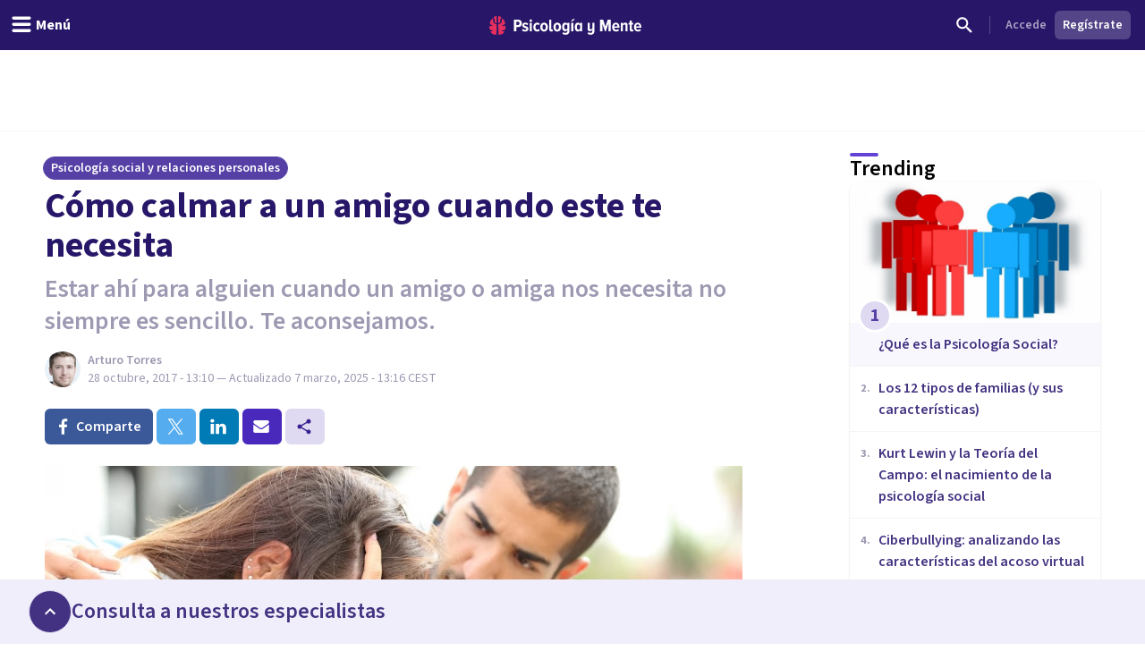

--- FILE ---
content_type: text/html; charset=utf-8
request_url: https://psicologiaymente.com/social/como-calmar-a-amigo
body_size: 44146
content:
<!DOCTYPE html><html lang="es" class="__className_aeb8b9"><head><meta charSet="utf-8"/><meta name="viewport" content="width=device-width, initial-scale=1"/><link rel="preload" href="/_next/static/media/9cf9c6e84ed13b5e-s.p.woff2" as="font" crossorigin="" type="font/woff2"/><link rel="preload" as="image" href="https://www.facebook.com/tr?id=849304497362250&amp;ev=PageView&amp;noscript=1"/><link rel="stylesheet" href="/_next/static/css/3003ce2394d28979.css" data-precedence="next"/><link rel="stylesheet" href="/_next/static/css/63784e532756ffa8.css" data-precedence="next"/><link rel="preload" as="script" fetchPriority="low" href="/_next/static/chunks/webpack-b9b8b567de64bc5f.js"/><script src="/_next/static/chunks/37e5948f-35cb56d36f9a27e8.js" async=""></script><script src="/_next/static/chunks/7ec5a403-ab842f180196d392.js" async=""></script><script src="/_next/static/chunks/1673-50f45adb194abc6e.js" async=""></script><script src="/_next/static/chunks/main-app-b01a1821ab672d74.js" async=""></script><script src="/_next/static/chunks/5820-bede7e85ffcc067b.js" async=""></script><script src="/_next/static/chunks/1422-10371dfbe21a0dd1.js" async=""></script><script src="/_next/static/chunks/6531-961db4667e297e60.js" async=""></script><script src="/_next/static/chunks/7117-76212cce0f90a8f4.js" async=""></script><script src="/_next/static/chunks/3040-a9f39513206cdc19.js" async=""></script><script src="/_next/static/chunks/2855-784a203548063e99.js" async=""></script><script src="/_next/static/chunks/3188-48336ea7d0aba2b8.js" async=""></script><script src="/_next/static/chunks/6983-a9dc118e0648aece.js" async=""></script><script src="/_next/static/chunks/8625-fd9cf29d9bf4ef10.js" async=""></script><script src="/_next/static/chunks/762-2c42ea968ae82fa7.js" async=""></script><script src="/_next/static/chunks/3882-1e1022068bfbcea8.js" async=""></script><script src="/_next/static/chunks/3990-821bd82d0c49c1fe.js" async=""></script><script src="/_next/static/chunks/9145-a6e1716890cecc74.js" async=""></script><script src="/_next/static/chunks/3015-e0ad3706e3bff72f.js" async=""></script><script src="/_next/static/chunks/1997-10b4614fd2c057d2.js" async=""></script><script src="/_next/static/chunks/5114-5bd8d3870051581c.js" async=""></script><script src="/_next/static/chunks/8905-dfee998a03281666.js" async=""></script><script src="/_next/static/chunks/9720-b68aac23726b16d8.js" async=""></script><script src="/_next/static/chunks/2473-10cae10889694401.js" async=""></script><script src="/_next/static/chunks/3603-48498b78db1a948d.js" async=""></script><script src="/_next/static/chunks/7514-165dd8516a0c34b5.js" async=""></script><script src="/_next/static/chunks/4185-9903047beeb157bf.js" async=""></script><script src="/_next/static/chunks/8606-a66684c8680e47a6.js" async=""></script><script src="/_next/static/chunks/app/%5BblogCategory%5D/%5BpostSlug%5D/layout-7a86c83c0f90e47c.js" async=""></script><script src="/_next/static/chunks/app/layout-72b86774764af3c1.js" async=""></script><script src="/_next/static/chunks/1681-3b0aab32791d8927.js" async=""></script><script src="/_next/static/chunks/3799-dac6a01c342a5e1f.js" async=""></script><script src="/_next/static/chunks/9905-c773ed8a57dcb19a.js" async=""></script><script src="/_next/static/chunks/4635-cc5b6bde76ee732d.js" async=""></script><script src="/_next/static/chunks/6514-886446d99154fb66.js" async=""></script><script src="/_next/static/chunks/2977-1b78beb656ba56ab.js" async=""></script><script src="/_next/static/chunks/app/%5BblogCategory%5D/%5BpostSlug%5D/page-cb1ed0a2763361fc.js" async=""></script><script src="/_next/static/chunks/app/global-error-4dd2aeda770f2532.js" async=""></script><script src="/_next/static/chunks/185-103eaa356bda770b.js" async=""></script><script src="/_next/static/chunks/8051-214c259e594bfd64.js" async=""></script><script src="/_next/static/chunks/6610-574c3846bbe47040.js" async=""></script><script src="/_next/static/chunks/app/(settings)/layout-1e7efbe7783ced02.js" async=""></script><script async="" type="text/javascript" src="//clickiocmp.com/t/consent_213878.js"></script><script async="" type="text/javascript" src="//s.clickiocdn.com/t/213878/360_light.js"></script><link rel="mask-icon" href="/safari-pinned-tab.svg" color="#5bbad5"/><meta name="theme-color" content="#ffffff"/><title>Cómo calmar a un amigo cuando este te necesita</title><meta name="description" content="Te damos consejos sobre cómo calmar a un amigo cuando lo necesita, ya sea porque siente tristeza o porque siente ansiedad, para eliminar la fuente de malestar."/><link rel="manifest" href="/site.webmanifest"/><meta name="keywords" content="Emoción, Comunicación, Ansiedad, Amistad"/><meta name="robots" content="index"/><meta name="googlebot" content="max-image-preview:large"/><meta name="article:publisher" content="https://www.facebook.com/psicologiaymente"/><meta name="fb:admins" content="859019766"/><meta name="fb:admins" content="1531438395"/><meta name="article:content_tier" content="free"/><link rel="canonical" href="https://psicologiaymente.com/social/como-calmar-a-amigo"/><meta property="og:title" content="Cómo calmar a un amigo cuando este te necesita"/><meta property="og:description" content="Te damos consejos sobre cómo calmar a un amigo cuando lo necesita, ya sea porque siente tristeza o porque siente ansiedad, para eliminar la fuente de malestar."/><meta property="og:image" content="https://pymstatic.com/11171/conversions/como-calmar-a-amigo-social.jpg"/><meta property="og:type" content="article"/><meta property="article:published_time" content="2017-10-28T11:10:42+00:00"/><meta property="article:modified_time" content="2025-03-07T12:16:59+00:00"/><meta property="article:author" content="Arturo Torres"/><meta property="article:section" content="Psicología social y relaciones personales"/><meta name="twitter:card" content="summary_large_image"/><meta name="twitter:title" content="Cómo calmar a un amigo cuando este te necesita"/><meta name="twitter:description" content="Te damos consejos sobre cómo calmar a un amigo cuando lo necesita, ya sea porque siente tristeza o porque siente ansiedad, para eliminar la fuente de malestar."/><meta name="twitter:image" content="https://pymstatic.com/11171/conversions/como-calmar-a-amigo-social.jpg"/><link rel="apple-touch-icon" href="/apple-touch-icon.png" sizes="180x180"/><link rel="icon" href="/favicon-32x32.png" type="image/png" sizes="32x32"/><link rel="icon" href="/favicon-16x16.png" type="image/png" sizes="16x16"/><meta name="next-size-adjust"/><script src="/_next/static/chunks/polyfills-c67a75d1b6f99dc8.js" noModule=""></script></head><body><noscript><iframe class="invisible hidden" src="https://www.googletagmanager.com/ns.html?id=GTM-TNWG5DJ" height="0" width="0"></iframe></noscript><script>(window.__lxGc__=window.__lxGc__||{'s':{},'b':0}).cmd=window.__lxGc__.cmd||[];</script><noscript><img height="1" width="1" style="display:none" src="https://www.facebook.com/tr?id=849304497362250&amp;ev=PageView&amp;noscript=1" alt=""/></noscript><div style="position:fixed;z-index:9999;top:16px;left:16px;right:16px;bottom:16px;pointer-events:none"></div><div class="relative mx-auto h-50px w-320px lg:hidden"></div><div class="relative mx-auto hidden h-90px w-728px lg:block"></div><header class="fixed left-0 right-0 top-0 z-50 h-auto bg-purple-pop-700"><div class="flex h-auto w-full flex-col items-center justify-end"><div class="relative mx-auto md:hidden"><div id="clickio_header_ad"></div></div><div class="relative mx-auto hidden lg:block"><div id="clickio_header_desktop_ad"></div></div><div class="flex h-14 w-full items-center justify-between px-4"><div class="-ml-4 md:flex-1"><button aria-label="header_menu_toggle_id" class="inline-flex h-10 w-10 items-center justify-center text-white lg:w-auto lg:px-3"><svg xmlns="http://www.w3.org/2000/svg" viewBox="0 0 24 24" class="h-6 w-6 fill-current"><path d="M20.8046875,9.390625 C21.2786482,9.390625 21.6796859,9.56380035 22.0078125,9.91015625 C22.3359391,10.2565121 22.5,10.6666643 22.5,11.140625 C22.5,11.6145857 22.3359391,12.0247379 22.0078125,12.3710937 C21.6796859,12.7174496 21.2786482,12.890625 20.8046875,12.890625 L3.1953125,12.890625 C2.7213518,12.890625 2.32031414,12.7174496 1.9921875,12.3710937 C1.66406086,12.0247379 1.5,11.6145857 1.5,11.140625 C1.5,10.6666643 1.66406086,10.2565121 1.9921875,9.91015625 C2.32031414,9.56380035 2.7213518,9.390625 3.1953125,9.390625 L20.8046875,9.390625 Z M20.8046875,2.390625 C21.2786482,2.390625 21.6796859,2.56380035 22.0078125,2.91015625 C22.3359391,3.25651215 22.5,3.6666643 22.5,4.140625 C22.5,4.6145857 22.3359391,5.02473785 22.0078125,5.37109375 C21.6796859,5.71744965 21.2786482,5.890625 20.8046875,5.890625 L3.1953125,5.890625 C2.7213518,5.890625 2.32031414,5.71744965 1.9921875,5.37109375 C1.66406086,5.02473785 1.5,4.6145857 1.5,4.140625 C1.5,3.6666643 1.66406086,3.25651215 1.9921875,2.91015625 C2.32031414,2.56380035 2.7213518,2.390625 3.1953125,2.390625 L20.8046875,2.390625 Z M20.8046875,16.390625 C21.2786482,16.390625 21.6796859,16.5638004 22.0078125,16.9101562 C22.3359391,17.2565121 22.5,17.6666643 22.5,18.140625 C22.5,18.6145857 22.3359391,19.0247379 22.0078125,19.3710938 C21.6796859,19.7174496 21.2786482,19.890625 20.8046875,19.890625 L3.1953125,19.890625 C2.7213518,19.890625 2.32031414,19.7174496 1.9921875,19.3710938 C1.66406086,19.0247379 1.5,18.6145857 1.5,18.140625 C1.5,17.6666643 1.66406086,17.2565121 1.9921875,16.9101562 C2.32031414,16.5638004 2.7213518,16.390625 3.1953125,16.390625 L20.8046875,16.390625 Z"></path></svg><p id="header_menu_toggle_id" class="font-body text-body font-bold hidden lg:ml-1 lg:block">Menú</p></button></div><div class="ml-2 flex items-center gap-4 lg:ml-0"><a href="/" title="Psicología y Mente"><svg width="170" height="21" viewBox="0 0 170 21" fill="none" xmlns="http://www.w3.org/2000/svg" class="text-white"><path fill-rule="evenodd" clip-rule="evenodd" d="M165.91 9.24303C164.588 9.24303 164.102 10.4404 164.063 11.4213H167.757C167.737 10.4404 167.271 9.24303 165.91 9.24303ZM161.711 12.2847C161.711 9.53753 163.325 7.32003 165.949 7.32003C168.554 7.32003 169.993 9.43912 169.993 12.3829V13.0697H164.063C164.18 14.3454 164.938 15.3464 166.357 15.3464C167.057 15.3464 167.893 15.0125 168.418 14.4041L169.507 15.8563C168.671 16.7788 167.388 17.2693 166.124 17.2693C163.461 17.2693 161.711 15.2676 161.711 12.2847ZM156.955 14.7575V9.61588H155.75V7.55552H156.955V4.96502H159.307V7.55552H160.843V9.61588H159.307V14.2079C159.307 14.8164 159.521 15.1892 159.988 15.1892C160.279 15.1892 160.552 15.0715 160.688 14.9145L161.154 16.7197C160.804 17.0337 160.201 17.2693 159.366 17.2693C157.713 17.2693 156.955 16.4255 156.955 14.7575ZM152.277 17.0337V10.8132C152.277 9.79264 151.81 9.40017 151.033 9.40017C150.255 9.40017 149.633 10.0085 149.302 10.5775V17.0337H146.97V7.55552H149.302V8.79154C149.808 8.04583 150.877 7.32003 152.083 7.32003C153.832 7.32003 154.61 8.32056 154.61 9.92987V17.0337H152.277ZM141.456 9.24303C140.134 9.24303 139.647 10.4404 139.609 11.4213H143.302C143.283 10.4404 142.816 9.24303 141.456 9.24303ZM137.256 12.2847C137.256 9.53753 138.87 7.32003 141.494 7.32003C144.099 7.32003 145.538 9.43912 145.538 12.3829V13.0697H139.609C139.725 14.3454 140.484 15.3464 141.903 15.3464C142.603 15.3464 143.439 15.0125 143.963 14.4041L145.052 15.8563C144.216 16.7788 142.933 17.2693 141.669 17.2693C139.006 17.2693 137.256 15.2676 137.256 12.2847ZM133.246 17.0337V8.22259L130.31 17.0337H129.319L126.403 8.22259V17.0337H123.798V3.94443H127.278L129.805 11.6371L132.371 3.94443H135.832V17.0337H133.246ZM109.879 19.6437L110.792 17.8383C111.415 18.5647 112.348 18.8785 113.184 18.8785C114.467 18.8785 115.186 18.0739 115.186 16.7197V15.464C114.681 16.2097 113.65 16.8965 112.425 16.8965C110.676 16.8965 109.898 15.9349 109.898 14.3258V7.55552H112.231V13.4425C112.231 14.4435 112.698 14.8164 113.475 14.8164C114.253 14.8164 114.875 14.2471 115.186 13.678V7.55552H117.538V16.7197C117.538 19.3297 115.944 20.88 113.3 20.88C111.881 20.88 110.734 20.468 109.879 19.6437ZM101.384 14.0707V10.5186C101.072 9.91039 100.392 9.41979 99.7505 9.41979C98.5258 9.41979 97.9037 10.6363 97.9037 12.2847C97.9037 13.9529 98.5258 15.1892 99.7505 15.1892C100.392 15.1892 101.072 14.6986 101.384 14.0707ZM101.384 17.0337V15.8368C100.8 16.7788 99.9061 17.2693 98.9924 17.2693C96.8734 17.2693 95.4931 15.4051 95.4931 12.2847C95.4931 9.2628 96.8734 7.32003 98.9924 7.32003C99.9061 7.32003 100.82 7.77138 101.384 8.77206V7.55552H103.716V17.0337H101.384ZM91.5465 17.0339H93.8794V7.55552H91.5465V17.0339ZM92.8685 6.12269H91.3134L93.413 3.29684H95.4931L92.8685 6.12269ZM87.2573 13.7762V10.4991C86.9463 9.89062 86.2659 9.40017 85.6243 9.40017C84.3995 9.40017 83.7775 10.4991 83.7775 12.1477C83.7775 13.7959 84.3995 14.8752 85.6243 14.8752C86.2659 14.8752 86.9463 14.3846 87.2573 13.7762ZM81.775 19.6437L82.6888 17.8383C83.3498 18.5251 84.1663 18.8785 85.1382 18.8785C86.2076 18.8785 87.2573 18.2898 87.2573 16.7197V15.4834C86.674 16.4255 85.7799 16.9554 84.8662 16.9554C82.7472 16.9554 81.3669 15.2481 81.3669 12.1477C81.3669 9.10581 82.7276 7.32003 84.8662 7.32003C85.7799 7.32003 86.674 7.77138 87.2573 8.77206V7.55552H89.5902V16.7197C89.5902 19.9774 87.3545 20.88 85.255 20.88C83.8553 20.88 82.7666 20.5468 81.775 19.6437ZM77.8094 12.2847C77.8094 10.7344 77.2457 9.40017 75.9626 9.40017C74.699 9.40017 74.1157 10.7344 74.1157 12.2847C74.1157 13.8549 74.699 15.1892 75.9626 15.1892C77.2457 15.1892 77.8094 13.8549 77.8094 12.2847ZM71.6857 12.2847C71.6857 9.61588 73.1826 7.32003 75.9626 7.32003C78.762 7.32003 80.2396 9.61588 80.2396 12.2847C80.2396 14.9536 78.762 17.2693 75.9626 17.2693C73.1826 17.2693 71.6857 14.9536 71.6857 12.2847ZM67.0007 14.7575V3.94443H69.3335V14.2079C69.3335 14.8164 69.5668 15.1892 70.0334 15.1892C70.3057 15.1892 70.5972 15.0715 70.7138 14.9145L71.2 16.7197C70.8499 17.0337 70.2472 17.2693 69.3919 17.2693C67.7589 17.2693 67.0007 16.4255 67.0007 14.7575ZM63.1002 12.2847C63.1002 10.7344 62.5364 9.40017 61.2535 9.40017C59.9898 9.40017 59.4066 10.7344 59.4066 12.2847C59.4066 13.8549 59.9898 15.1892 61.2535 15.1892C62.5364 15.1892 63.1002 13.8549 63.1002 12.2847ZM56.9764 12.2847C56.9764 9.61588 58.4733 7.32003 61.2535 7.32003C64.0529 7.32003 65.5304 9.61588 65.5304 12.2847C65.5304 14.9536 64.0529 17.2693 61.2535 17.2693C58.4733 17.2693 56.9764 14.9536 56.9764 12.2847ZM49.1626 12.2847C49.1626 9.40017 50.8928 7.32003 53.4784 7.32003C54.9559 7.32003 55.9474 7.92837 56.4723 8.59544L55.3448 10.2244C54.917 9.67476 54.4116 9.40017 53.7506 9.40017C52.4091 9.40017 51.5733 10.6167 51.5733 12.2847C51.5733 13.9529 52.4091 15.1892 53.7506 15.1892C54.4116 15.1892 54.917 14.8947 55.3448 14.3454L56.4723 15.9938C55.9474 16.6808 54.9559 17.2693 53.4784 17.2693C50.8928 17.2693 49.1626 15.1892 49.1626 12.2847ZM45.2162 17.0339H47.5489V7.55552H45.2162V17.0339ZM44.9829 5.08276C44.9829 4.29795 45.6246 3.65022 46.3827 3.65022C47.1604 3.65022 47.8018 4.29795 47.8018 5.08276C47.8018 5.86758 47.1604 6.49554 46.3827 6.49554C45.6246 6.49554 44.9829 5.86758 44.9829 5.08276ZM36.4682 15.9152L37.4596 14.2471C38.043 14.8555 39.0926 15.4051 40.0452 15.4051C40.9591 15.4051 41.4449 15.0125 41.4449 14.4041C41.4449 12.8343 36.7985 13.6978 36.7985 10.1655C36.7985 8.63454 38.004 7.32003 40.2203 7.32003C41.5616 7.32003 42.6891 7.81049 43.5056 8.53657L42.5725 10.1655C42.1059 9.65499 41.2311 9.18416 40.2591 9.18416C39.5009 9.18416 38.9956 9.57678 38.9956 10.0869C38.9956 11.4999 43.7002 10.7542 43.7002 14.3258C43.7002 16.033 42.3198 17.2693 40.1037 17.2693C38.5677 17.2693 37.2652 16.7395 36.4682 15.9152ZM33.7216 8.12447C33.7216 6.98614 33.0412 6.2602 32.0303 6.2602H30.164V9.98874H32.0303C33.0412 9.98874 33.7216 9.24303 33.7216 8.12447ZM27.559 17.0337V3.94443H32.3414C35.0242 3.94443 36.3851 5.88734 36.3851 8.12447C36.3851 10.3616 35.0242 12.2847 32.3414 12.2847H30.164V17.0337H27.559Z" fill="currentColor"></path><mask id="mask0" mask-type="alpha" maskUnits="userSpaceOnUse" x="27" y="3" width="143" height="18"><path fill-rule="evenodd" clip-rule="evenodd" d="M165.91 9.24303C164.588 9.24303 164.102 10.4404 164.063 11.4213H167.757C167.737 10.4404 167.271 9.24303 165.91 9.24303ZM161.711 12.2847C161.711 9.53753 163.325 7.32003 165.949 7.32003C168.554 7.32003 169.993 9.43912 169.993 12.3829V13.0697H164.063C164.18 14.3454 164.938 15.3464 166.357 15.3464C167.057 15.3464 167.893 15.0125 168.418 14.4041L169.507 15.8563C168.671 16.7788 167.388 17.2693 166.124 17.2693C163.461 17.2693 161.711 15.2676 161.711 12.2847ZM156.955 14.7575V9.61588H155.75V7.55552H156.955V4.96502H159.307V7.55552H160.843V9.61588H159.307V14.2079C159.307 14.8164 159.521 15.1892 159.988 15.1892C160.279 15.1892 160.552 15.0715 160.688 14.9145L161.154 16.7197C160.804 17.0337 160.201 17.2693 159.366 17.2693C157.713 17.2693 156.955 16.4255 156.955 14.7575ZM152.277 17.0337V10.8132C152.277 9.79264 151.81 9.40017 151.033 9.40017C150.255 9.40017 149.633 10.0085 149.302 10.5775V17.0337H146.97V7.55552H149.302V8.79154C149.808 8.04583 150.877 7.32003 152.083 7.32003C153.832 7.32003 154.61 8.32056 154.61 9.92987V17.0337H152.277ZM141.456 9.24303C140.134 9.24303 139.647 10.4404 139.609 11.4213H143.302C143.283 10.4404 142.816 9.24303 141.456 9.24303ZM137.256 12.2847C137.256 9.53753 138.87 7.32003 141.494 7.32003C144.099 7.32003 145.538 9.43912 145.538 12.3829V13.0697H139.609C139.725 14.3454 140.484 15.3464 141.903 15.3464C142.603 15.3464 143.439 15.0125 143.963 14.4041L145.052 15.8563C144.216 16.7788 142.933 17.2693 141.669 17.2693C139.006 17.2693 137.256 15.2676 137.256 12.2847ZM133.246 17.0337V8.22259L130.31 17.0337H129.319L126.403 8.22259V17.0337H123.798V3.94443H127.278L129.805 11.6371L132.371 3.94443H135.832V17.0337H133.246ZM109.879 19.6437L110.792 17.8383C111.415 18.5647 112.348 18.8785 113.184 18.8785C114.467 18.8785 115.186 18.0739 115.186 16.7197V15.464C114.681 16.2097 113.65 16.8965 112.425 16.8965C110.676 16.8965 109.898 15.9349 109.898 14.3258V7.55552H112.231V13.4425C112.231 14.4435 112.698 14.8164 113.475 14.8164C114.253 14.8164 114.875 14.2471 115.186 13.678V7.55552H117.538V16.7197C117.538 19.3297 115.944 20.88 113.3 20.88C111.881 20.88 110.734 20.468 109.879 19.6437ZM101.384 14.0707V10.5186C101.072 9.91039 100.392 9.41979 99.7505 9.41979C98.5258 9.41979 97.9037 10.6363 97.9037 12.2847C97.9037 13.9529 98.5258 15.1892 99.7505 15.1892C100.392 15.1892 101.072 14.6986 101.384 14.0707ZM101.384 17.0337V15.8368C100.8 16.7788 99.9061 17.2693 98.9924 17.2693C96.8734 17.2693 95.4931 15.4051 95.4931 12.2847C95.4931 9.2628 96.8734 7.32003 98.9924 7.32003C99.9061 7.32003 100.82 7.77138 101.384 8.77206V7.55552H103.716V17.0337H101.384ZM91.5465 17.0339H93.8794V7.55552H91.5465V17.0339ZM92.8685 6.12269H91.3134L93.413 3.29684H95.4931L92.8685 6.12269ZM87.2573 13.7762V10.4991C86.9463 9.89062 86.2659 9.40017 85.6243 9.40017C84.3995 9.40017 83.7775 10.4991 83.7775 12.1477C83.7775 13.7959 84.3995 14.8752 85.6243 14.8752C86.2659 14.8752 86.9463 14.3846 87.2573 13.7762ZM81.775 19.6437L82.6888 17.8383C83.3498 18.5251 84.1663 18.8785 85.1382 18.8785C86.2076 18.8785 87.2573 18.2898 87.2573 16.7197V15.4834C86.674 16.4255 85.7799 16.9554 84.8662 16.9554C82.7472 16.9554 81.3669 15.2481 81.3669 12.1477C81.3669 9.10581 82.7276 7.32003 84.8662 7.32003C85.7799 7.32003 86.674 7.77138 87.2573 8.77206V7.55552H89.5902V16.7197C89.5902 19.9774 87.3545 20.88 85.255 20.88C83.8553 20.88 82.7666 20.5468 81.775 19.6437ZM77.8094 12.2847C77.8094 10.7344 77.2457 9.40017 75.9626 9.40017C74.699 9.40017 74.1157 10.7344 74.1157 12.2847C74.1157 13.8549 74.699 15.1892 75.9626 15.1892C77.2457 15.1892 77.8094 13.8549 77.8094 12.2847ZM71.6857 12.2847C71.6857 9.61588 73.1826 7.32003 75.9626 7.32003C78.762 7.32003 80.2396 9.61588 80.2396 12.2847C80.2396 14.9536 78.762 17.2693 75.9626 17.2693C73.1826 17.2693 71.6857 14.9536 71.6857 12.2847ZM67.0007 14.7575V3.94443H69.3335V14.2079C69.3335 14.8164 69.5668 15.1892 70.0334 15.1892C70.3057 15.1892 70.5972 15.0715 70.7138 14.9145L71.2 16.7197C70.8499 17.0337 70.2472 17.2693 69.3919 17.2693C67.7589 17.2693 67.0007 16.4255 67.0007 14.7575ZM63.1002 12.2847C63.1002 10.7344 62.5364 9.40017 61.2535 9.40017C59.9898 9.40017 59.4066 10.7344 59.4066 12.2847C59.4066 13.8549 59.9898 15.1892 61.2535 15.1892C62.5364 15.1892 63.1002 13.8549 63.1002 12.2847ZM56.9764 12.2847C56.9764 9.61588 58.4733 7.32003 61.2535 7.32003C64.0529 7.32003 65.5304 9.61588 65.5304 12.2847C65.5304 14.9536 64.0529 17.2693 61.2535 17.2693C58.4733 17.2693 56.9764 14.9536 56.9764 12.2847ZM49.1626 12.2847C49.1626 9.40017 50.8928 7.32003 53.4784 7.32003C54.9559 7.32003 55.9474 7.92837 56.4723 8.59544L55.3448 10.2244C54.917 9.67476 54.4116 9.40017 53.7506 9.40017C52.4091 9.40017 51.5733 10.6167 51.5733 12.2847C51.5733 13.9529 52.4091 15.1892 53.7506 15.1892C54.4116 15.1892 54.917 14.8947 55.3448 14.3454L56.4723 15.9938C55.9474 16.6808 54.9559 17.2693 53.4784 17.2693C50.8928 17.2693 49.1626 15.1892 49.1626 12.2847ZM45.2162 17.0339H47.5489V7.55552H45.2162V17.0339ZM44.9829 5.08276C44.9829 4.29795 45.6246 3.65022 46.3827 3.65022C47.1604 3.65022 47.8018 4.29795 47.8018 5.08276C47.8018 5.86758 47.1604 6.49554 46.3827 6.49554C45.6246 6.49554 44.9829 5.86758 44.9829 5.08276ZM36.4682 15.9152L37.4596 14.2471C38.043 14.8555 39.0926 15.4051 40.0452 15.4051C40.9591 15.4051 41.4449 15.0125 41.4449 14.4041C41.4449 12.8343 36.7985 13.6978 36.7985 10.1655C36.7985 8.63454 38.004 7.32003 40.2203 7.32003C41.5616 7.32003 42.6891 7.81049 43.5056 8.53657L42.5725 10.1655C42.1059 9.65499 41.2311 9.18416 40.2591 9.18416C39.5009 9.18416 38.9956 9.57678 38.9956 10.0869C38.9956 11.4999 43.7002 10.7542 43.7002 14.3258C43.7002 16.033 42.3198 17.2693 40.1037 17.2693C38.5677 17.2693 37.2652 16.7395 36.4682 15.9152ZM33.7216 8.12447C33.7216 6.98614 33.0412 6.2602 32.0303 6.2602H30.164V9.98874H32.0303C33.0412 9.98874 33.7216 9.24303 33.7216 8.12447ZM27.559 17.0337V3.94443H32.3414C35.0242 3.94443 36.3851 5.88734 36.3851 8.12447C36.3851 10.3616 35.0242 12.2847 32.3414 12.2847H30.164V17.0337H27.559Z" fill="currentColor"></path></mask><g mask="url(#mask0)"></g><path fill-rule="evenodd" clip-rule="evenodd" d="M10.056 0.457083L10.0713 0.455495L10.0727 0.391559C10.0799 0.044597 10.3131 0.000288654 10.5092 0L10.579 0.0059174L10.5822 0.006182C10.7369 0.0192325 10.8971 0.0327371 11.0608 0.0717304C11.1168 0.0810886 11.1729 0.0963945 11.2288 0.11163L11.2288 0.111633L11.2344 0.113152L11.2461 0.116291L11.2461 0.116294L11.2461 0.116297C11.2775 0.124764 11.3082 0.13303 11.333 0.138554C11.3739 0.153131 11.4152 0.165976 11.4565 0.178388C11.5101 0.194697 11.5638 0.21115 11.6178 0.232943L11.7515 0.284612C11.7935 0.305828 11.8355 0.324302 11.8874 0.345807C11.918 0.355044 12.0012 0.399496 12.0621 0.432259C12.1072 0.456361 12.1476 0.477866 12.1635 0.484505C12.3313 0.580194 12.5084 0.686274 12.6676 0.813281C12.7116 0.844383 12.7509 0.878087 12.7902 0.911799L12.7965 0.917197C12.8286 0.945196 12.861 0.972907 12.8875 0.992535C12.9186 1.02458 12.9516 1.05503 12.9843 1.08519L12.9868 1.08754C13.0238 1.12167 13.0606 1.15566 13.0961 1.19488C13.2216 1.32088 13.3238 1.46044 13.4226 1.59539L13.4332 1.60968C13.6322 1.93066 13.3856 2.15927 13.0427 2.42483L13.0415 2.42578L13.0415 2.42579L13.0415 2.4258C12.9409 2.50376 12.8542 2.57102 12.8033 2.63685C12.6633 2.81841 12.5553 3.03014 12.4734 3.2843C12.3725 3.60528 12.3196 3.94965 12.312 4.33687C12.3099 4.46865 12.3099 4.60099 12.3099 4.73334C12.3099 4.86468 12.3099 4.99616 12.3076 5.12793L12.3073 5.17801L12.3073 5.17965C12.3052 5.58672 12.3032 6.00772 12.2495 6.41648C12.2189 6.65895 12.1735 6.85451 12.1067 7.03218C12.0047 7.30957 11.8449 7.38895 11.58 7.52043L11.5666 7.52712C11.5197 7.55038 11.4704 7.5749 11.4185 7.60241C11.1977 7.71831 10.8083 7.83117 10.5378 7.88284C10.5029 7.88962 10.4692 7.89309 10.4379 7.89309C10.0794 7.89309 10.066 7.43514 10.066 7.42994C10.0425 5.29867 9.99472 0.937258 10.056 0.457083ZM6.01192 6.30243C5.98184 6.01566 5.97363 5.72123 5.9696 5.47198C5.96716 5.16644 5.96716 4.86104 5.96716 4.55391C5.96975 4.28431 5.95204 4.02019 5.91447 3.76791C5.87143 3.49268 5.80406 3.25411 5.70848 3.0392C5.58655 2.7608 5.42922 2.54604 5.2274 2.38266C5.18091 2.34499 5.12261 2.31324 5.061 2.27976C4.93072 2.20904 4.79642 2.13586 4.75827 2.0051C4.72891 1.90407 4.75985 1.76999 4.84522 1.61427L4.85904 1.5955C4.95793 1.46041 5.06013 1.32085 5.1881 1.19225C5.22116 1.1556 5.25777 1.12181 5.29486 1.08757L5.29794 1.08473C5.33033 1.05486 5.363 1.02455 5.38632 0.999434C5.42073 0.972878 5.45297 0.945167 5.48521 0.917168L5.48937 0.913595C5.5293 0.879272 5.56937 0.844829 5.6175 0.810655C5.77124 0.687833 5.94931 0.582041 6.11154 0.487796C6.13399 0.477981 6.1743 0.456477 6.21892 0.432518C6.2765 0.401633 6.36345 0.355015 6.40174 0.34318C6.44622 0.324273 6.48811 0.3058 6.52395 0.287326L6.66488 0.232626C6.71607 0.211845 6.76793 0.195916 6.81968 0.18002L6.81969 0.180019L6.82509 0.178359C6.86641 0.165947 6.90786 0.153246 6.94112 0.14069C6.97653 0.132319 7.01194 0.122649 7.04735 0.112979L7.05896 0.109848C7.11296 0.0952732 7.16711 0.0806573 7.22527 0.0706913C7.38811 0.0324711 7.54879 0.0188967 7.70416 0.00577144L7.70448 0.00574421L7.76623 0.000259788C8.06968 0.000259788 8.20614 0.120628 8.20902 0.390664L8.20974 0.455322L8.22557 0.457054C8.28548 0.925908 8.24223 5.09781 8.2184 7.39563L8.21809 7.42616L8.21766 7.44146C8.21535 7.6184 8.17548 7.91543 7.93537 7.91543C7.91234 7.91543 7.88773 7.91283 7.86153 7.90792C7.59393 7.8551 7.21232 7.75883 7.00632 7.67195L6.91722 7.63515L6.91697 7.63504C6.52184 7.47187 6.28339 7.3734 6.15285 6.99073C6.08519 6.79257 6.04028 6.57406 6.01192 6.30243ZM7.52605 8.92074L7.47006 8.90934L7.46989 8.9093C7.1593 8.84595 6.83807 8.78043 6.52748 8.67885C6.23094 8.58431 5.94405 8.46062 5.67544 8.3111C5.22934 8.06358 4.89826 7.68761 4.69155 7.19372C4.57366 6.91387 4.48671 6.61483 4.4251 6.28013C4.3537 5.89117 4.32016 5.48605 4.32247 5.04181C4.32395 4.68277 4.32354 4.32424 4.32312 3.96574L4.32304 3.89427L4.32247 3.31941C4.32247 3.16513 4.30202 3.03827 4.25985 2.9319C4.18643 2.74196 4.01139 2.7105 3.77028 2.81889C3.57782 2.90173 3.39716 3.01647 3.2463 3.15142C3.19722 3.19789 3.14755 3.24696 3.09962 3.29805C2.71167 3.65584 1.92586 4.45426 1.35078 5.52891C1.11053 5.97777 0.962693 6.35504 0.872005 6.66448C0.788514 6.86062 0.729207 7.06267 0.69869 7.26704L0.682712 7.36562C0.683719 7.38496 0.68372 7.41368 0.681416 7.44485L0.67206 7.53145L0.672491 7.77319L0.674363 7.77305L0.683 7.84435C0.686455 7.87018 0.688614 7.89544 0.690773 7.92099L0.691186 7.92576C0.694624 7.96557 0.697887 8.00336 0.706607 8.03861C0.759005 8.31601 0.849405 8.56165 0.975936 8.77237C1.09815 8.99189 1.26513 9.19409 1.47357 9.37522C1.67668 9.54524 1.89865 9.67946 2.13242 9.77241C2.15603 9.77919 2.18741 9.79103 2.21822 9.80272L2.2287 9.80667L2.22871 9.80667C2.25609 9.81702 2.28255 9.82701 2.30617 9.83303C2.3435 9.84195 2.37854 9.85303 2.41586 9.86483L2.4159 9.86485L2.41615 9.86492L2.47617 9.88354C2.55391 9.89393 2.62919 9.9049 2.70477 9.91775L2.71355 9.91991L2.72218 9.92135L2.86714 9.93045C2.88647 9.93241 2.9052 9.93292 2.92395 9.93343H2.92398C2.93412 9.93371 2.94426 9.93398 2.95452 9.93449C3.07198 9.97692 3.50455 10.158 3.42883 10.5017C3.36866 10.7746 3.10394 10.9855 2.94444 11.0905L2.64402 11.1297C2.56989 11.1317 2.49879 11.1356 2.42619 11.1396L2.416 11.1402L2.39758 11.1411C2.3066 11.1389 2.19447 11.131 2.07326 11.118C1.99783 11.11 1.92946 11.0968 1.85993 11.0832L1.84453 11.0802L1.84418 11.0801C1.81784 11.0751 1.79132 11.07 1.7642 11.0651C1.418 10.9982 1.18625 10.9683 1.01106 10.9683C0.695379 10.9683 0.540058 11.0578 0.395101 11.3232C0.268282 11.5535 0.165791 11.8207 0.0902172 12.117C0.0170911 12.395 -0.0116987 12.6975 0.00427962 13.0167C0.0241446 13.3397 0.0756784 13.5899 0.19458 13.9388C0.305997 14.2367 0.466644 14.5146 0.671628 14.7629C0.862216 15.0001 1.10232 15.2121 1.38619 15.3932C1.65538 15.5615 1.94543 15.6865 2.24801 15.7646C2.52872 15.8429 2.82021 15.8592 3.01541 15.8592C3.05543 15.8592 3.09472 15.8585 3.13258 15.8574C3.14924 15.8569 3.16539 15.8568 3.18145 15.8567C3.20799 15.8566 3.2343 15.8565 3.26228 15.8545C3.40205 15.9082 3.7887 16.0879 3.71673 16.4143C3.64763 16.7279 3.30935 16.9587 3.17001 17.0421C3.02476 17.0717 2.88341 17.0869 2.73615 17.1022L2.69786 17.1061C2.58414 17.111 2.47473 17.1155 2.36087 17.1155C2.28339 17.1125 2.20627 17.106 2.12861 17.0995L2.12851 17.0995L2.10925 17.0979L2.02115 17.0904C1.98574 17.0869 1.95378 17.0852 1.92384 17.0852C1.75312 17.0852 1.63997 17.137 1.57764 17.2435C1.45298 17.4565 1.56253 17.83 1.62932 17.9503C1.72778 18.1369 1.85892 18.3163 1.99783 18.5061L2.01266 18.5266C2.16366 18.7139 2.34144 18.9096 2.49863 19.0607C2.52454 19.0913 2.56916 19.1311 2.60875 19.1662L2.85375 19.3802C2.93508 19.4463 3.01224 19.5085 3.09429 19.5647C3.27106 19.7009 3.47317 19.8284 3.73328 19.9682C3.76967 19.9876 3.80649 20.0046 3.84334 20.0216L3.84341 20.0217L3.87536 20.0365C4.13317 20.1914 4.71962 20.4836 5.69113 20.6477C7.05448 20.8781 7.22419 20.8428 7.22419 20.8428L7.22448 20.8411C7.39636 20.8667 7.58291 20.8664 7.87326 20.8609C8.03189 20.859 8.05708 20.6362 8.05809 20.6266L8.05917 20.5756C8.07175 19.9873 8.19006 14.4542 8.21125 9.3006C8.21125 9.14358 7.98064 9.0157 7.52605 8.92074ZM17.8849 11.3198C17.9937 11.5465 18.1154 11.8186 18.1916 12.1175C18.2646 12.3955 18.2934 12.6978 18.2774 13.0159C18.2574 13.3402 18.2059 13.5903 18.0877 13.9367C17.9739 14.2417 17.8132 14.5194 17.6092 14.7636C17.4195 15.0003 17.1793 15.212 16.896 15.3928C16.6263 15.5614 16.3361 15.6865 16.0324 15.7651C15.753 15.8428 15.4615 15.8593 15.2663 15.8593C15.2262 15.8593 15.187 15.8586 15.1489 15.8573C15.1318 15.8568 15.1155 15.8568 15.0991 15.8568C15.0493 15.8569 14.9996 15.8569 14.9321 15.8423L14.8047 15.8219L14.6521 15.7965C14.579 15.8209 14.0767 16.0025 14.1579 16.3708C14.2008 16.5658 14.3482 16.7287 14.487 16.8443C14.5374 16.8683 14.5887 16.8907 14.6421 16.9096C14.7104 16.9416 14.8009 16.9645 14.897 16.9888L14.8981 16.9891L14.9388 16.9993C15.1473 17.061 15.341 17.081 15.5462 17.1022L15.5883 17.1064C15.6969 17.111 15.8054 17.1155 15.9221 17.1155H15.9237C16.0058 17.1122 16.0881 17.1051 16.1713 17.0979L16.2652 17.09C16.4912 17.0571 16.64 17.1015 16.7127 17.2256C16.8361 17.4367 16.7195 17.8294 16.6512 17.9522C16.5517 18.1451 16.4091 18.3377 16.2726 18.5218L16.2711 18.5239C16.1136 18.7194 15.9365 18.9151 15.7811 19.0649C15.7596 19.0893 15.7224 19.1224 15.6855 19.1551L15.6783 19.1615L15.4298 19.3787L15.4212 19.3857C15.3422 19.4495 15.267 19.5102 15.184 19.5671C15.0108 19.7007 14.809 19.8281 14.5486 19.9681C14.5358 19.975 14.5228 19.9813 14.5098 19.9876C14.5036 19.9906 14.4975 19.9937 14.4913 19.9967C14.2428 20.1487 13.6518 20.4505 12.6584 20.6183C11.8767 20.7504 11.4884 20.795 11.2985 20.8091C11.1404 20.8631 11.0047 20.88 10.7894 20.88C10.6867 20.88 10.5672 20.8761 10.4216 20.8699C10.2457 20.8616 10.225 20.6315 10.224 20.6198L10.2239 20.6195L10.0705 9.29951C10.0667 9.08865 10.3152 8.997 10.5249 8.95716C10.5986 8.94235 10.6723 8.92838 10.7459 8.91444C10.7583 8.91209 10.7707 8.90973 10.7832 8.90737C11.0567 8.8557 11.3392 8.8023 11.6146 8.72018C12.0121 8.60255 12.3539 8.45736 12.66 8.27637C13.0092 8.06883 13.2794 7.78826 13.4631 7.44202C13.5592 7.26277 13.6416 7.06764 13.7076 6.86154C13.8653 6.36116 13.9477 5.81171 13.9525 5.22863C13.9553 4.83363 13.9544 4.43782 13.9536 4.04238L13.9535 3.99896C13.9534 3.95769 13.9533 3.91643 13.9532 3.87517C13.9529 3.71169 13.9525 3.5483 13.9525 3.385C13.9525 3.31918 13.9559 3.2489 13.9633 3.1711L13.9653 3.1535C13.9772 3.04294 13.9896 2.92849 14.0505 2.84926C14.0917 2.79542 14.1614 2.76814 14.2581 2.76814C14.3642 2.76814 14.4752 2.80264 14.5133 2.81967C14.6771 2.89039 14.8322 2.98579 14.9682 3.0962L14.9696 3.08942C14.9696 3.08942 16.1646 4.04991 16.9563 5.52926C17.2577 6.09242 17.4146 6.54417 17.4939 6.88853C17.5339 7.01352 17.564 7.14023 17.583 7.26796L17.5979 7.35384C17.5979 7.38393 17.6001 7.41166 17.6026 7.44341L17.6028 7.44549L17.6092 7.77296H17.6072L17.5984 7.84484C17.5951 7.86966 17.5933 7.89476 17.5914 7.91972L17.5914 7.92018C17.5885 7.9616 17.5855 8.00071 17.5744 8.04213C17.5227 8.31491 17.4329 8.56084 17.3071 8.77387C17.1833 8.99281 17.0153 9.19501 16.8092 9.37441C16.605 9.5453 16.3831 9.67938 16.1553 9.7703C16.1263 9.77896 16.096 9.79051 16.0662 9.80191L16.0601 9.80429C16.0311 9.81547 16.0026 9.82646 15.9763 9.8328C15.9433 9.84075 15.9135 9.85009 15.8819 9.85999L15.8752 9.86209C15.8538 9.86902 15.8313 9.87624 15.8017 9.88331L15.7972 9.88396C15.7238 9.89457 15.6502 9.90522 15.577 9.9178L15.57 9.91954C15.5654 9.92011 15.5616 9.92083 15.5585 9.92141L15.4126 9.93065C15.2971 9.94234 15.1835 9.94003 15.073 9.93137C14.9715 9.96673 14.5119 10.1481 14.5898 10.5017C14.6325 10.6959 14.7789 10.8584 14.9172 10.974C15.0478 11.0216 15.1864 11.0619 15.3337 11.0902L15.5735 11.1276L15.6083 11.1274L15.641 11.1297C15.7195 11.132 15.8001 11.1364 15.8841 11.141C15.9751 11.139 16.0873 11.131 16.208 11.1179C16.2837 11.1101 16.3521 11.097 16.4215 11.0832L16.4357 11.0805C16.4626 11.0753 16.49 11.07 16.5198 11.0648C16.8201 11.0027 17.0546 10.9724 17.2364 10.9724C17.5796 10.9724 17.7674 11.0731 17.8849 11.3198Z" fill="#E62F5D"></path></svg></a></div><div class="flex-1"></div></div></div></header><div class="h-14 w-full"></div><main><script type="application/ld+json">{"@context":"https:\/\/schema.org","@type":"NewsArticle","articleSection":"https:\/\/psicologiaymente.com\/categoria\/social","headline":"Cómo calmar a un amigo cuando este te necesita","alternativeHeadline":"Estar ahí para alguien cuando un amigo o amiga nos necesita no siempre es sencillo. Te aconsejamos.","dateModified":"2025-03-07T12:16:59+00:00","datePublished":"2017-10-28T11:10:42+00:00","wordCount":1338,"articleBody":"<p>La amistad no consiste tan solo en ir juntos de fiesta, compartir un mismo sentido del humor, tener aficiones parecidas o hacer cumplidos sobre la ropa que lleva el otro. <strong>Tener un amigo o amiga consiste, también, en estar ahí en los malos momentos<\/strong>.<\/p>\n<p>Y es que buena parte del valor añadido de tener amigos es que son estas personas quienes, en los malos momentos, pueden tener más éxito a la hora de animar y confortar al otro: tienen una historia común, tienen referencias que ambos conocen, y sobre todo tienen más posibilidades de conocer el tono emocional que se necesita en ese momento. Dicho de otro modo, pueden actuar como un bisturí psicológico que permite ayudar a extirpar aquello que genera malestar.<\/p>\n<p>En este artículo hablaremos justamente sobre eso: <strong>cómo confortar y calmar a un amigo que lo necesita<\/strong>, ya sea porque está triste o porque experimenta <a href=\"\/clinica\/tipos-de-ansiedad\">ansiedad<\/a>.<\/p>\n<ul>\n<li>Quizás te interese: &quot;<a href=\"\/psicologia\/como-dar-mala-noticia\">¿Cómo dar una mala noticia? 12 claves emocionales<\/a>&quot;<\/li>\n<\/ul>\n<h2>Consejos para calmar a un amigo que pasa por malos momentos<\/h2>\n<p>En primer lugar hay que tener en cuenta que tanto las causas del malestar como los efectos que esa situación ha producido pueden ser muy amplias, y lo que debamos hacer dependerá del modo en el que nos adaptamos a esas circunstancias. Principalmente, esas causas y efectos del posible malestar se dividen en dos categorías: tristeza, con síntomas depresivos o casi depresivos por un lado, y ansiedad, por el otro.<\/p>\n<p>Los episodios de tristeza se caracterizan por lo siguiente:<\/p>\n<ul>\n<li>\n<strong>Llanto<\/strong>.<\/li>\n<li>Búsqueda de una relativa soledad.<\/li>\n<li>\n<strong>Interpretación pesimista del pasado, del presente y del futuro<\/strong>.<\/li>\n<li>Aumentan las ideas sobre uno mismo que minan la autoestima.<\/li>\n<li>Percepción de que el mundo es un lugar cruel y despiadado.<\/li>\n<\/ul>\n<p>Por otro lado, los episodios de ansiedad van de la mano de lo siguiente:<\/p>\n<ul>\n<li>\n<strong>Agitación y movimiento constante<\/strong>.<\/li>\n<li>Búsqueda de un lugar discreto, algo apartado o aislado.<\/li>\n<li>Interpretación pesimista sobre el futuro.<\/li>\n<li>\n<strong>Aumentan las conductas compensatorias<\/strong>, como los atracones o los tics o las manías (tocarse la nariz, el pelo…).<\/li>\n<\/ul>\n<h2>Cómo calmar a un amigo que se siente triste<\/h2>\n<p>A la hora de calmar a un amigo o amiga que <strong>pasa por un momento de tristeza<\/strong>, sigue estas pautas.<\/p>\n<h3>1. No banalices sobre el motivo de su dolor emocional<\/h3>\n<p>Este es un error que se comete a menudo, y consiste en tratar de convencer a la otra persona que en realidad no debería de estar tan triste. El único defecto de esto es hacer que esa persona se sienta más aislada y que nadie le comprende., ya que negar los sentimientos no tiene ningún sentido.<\/p>\n<p>En vez de eso, asume que incluso aunque no comprendas muy bien la causa de su dolor, <strong>estás ahí para lo que necesite<\/strong>.<\/p>\n<h3>2. Romper la sintonía aislamiento<\/h3>\n<p>No hay que forzar a la otra persona a salir a un lugar en el que haya más gente ni más actividad, aunque sea para “animarla”. La persona que está triste está donde quiere estar, y hay que respetar eso. Sin embargo, <strong>lo que sí podemos hacer es romper su aislamiento emocional<\/strong> (siempre que no nos diga lo contrario) es dejar claro que cuenta con nosotros.<\/p>\n<p>Esto tendrá que ser comunicado de una manera clara pero sin que se llegue a captar el protagonismo. Algo tan sencillo como decirlo literalmente servirá, pero para eso también hay que demostrarlo argumentando, por ejemplo, que lo mismo ocurrió en crisis pasadas. De todos modos, no hay que extenderse.<\/p>\n<h3>3. Ofrecer compañía incondicional<\/h3>\n<p>Si la otra persona está dispuesta a tenerte a su lado en ese momento y tú no sabes muy bien por qué está triste, puedes preguntarle si te lo quiere explicar, pero en caso de que no quiera, no insistas. Lo importante no eres tú, sino ese alguien a quien pretendes ayudar. Deja claro que <strong>estás ahí para acompañar a tu amigo o amiga y tratar de ayudar en la medida de lo posible<\/strong>, y no por compromiso o por curiosidad.<\/p>\n<h3>4. Busca el contacto físico, pero no de repente<\/h3>\n<p><strong>Si es posible tocar físicamente a la otra persona, es positivo hacerlo<\/strong>. Sin embargo, no es recomendable hacerlo de repente, ya que eso iría en contra de la sintonía emocional. Es mejor hacerlo cuando ya se haya progresado algo en los pasos anteriores.<\/p>\n<h3>5. Si aconsejas, hazlo como amigo o amiga, no como técnico<\/h3>\n<p>En los casos en los que sea propicio dar consejo, no los des tal y como lo haría un especialista en el tema, ignorando el estado emocional de la otra persona y transmitiéndole instrucciones. En los momentos en los que estamos tristes no obedecemos a esas lógicas, porque nos falta ánimo y fuerzas.<\/p>\n<p>En cambio, aconseja tal y como lo haría un amigo. Es decir, <strong>poniendo en el foco de atención su estado emocional y cómo quiere sentirse<\/strong>, y ofreciendo vías de ayuda, no soluciones perfectas e ideales de lo que los libros de teoría dicten.<\/p>\n<h2>Cómo calmar a un amigo con ansiedad<\/h2>\n<p>A la hora de confortar a un amigo o amiga que está viviendo una situación de ansiedad, estas son las pautas a seguir.<\/p>\n<h3>1. Actúa para que se centre<\/h3>\n<p>La atención de quien sufre ansiedad debe pasar de la preocupación por el futuro a la toma de conciencia sobre el presente.<\/p>\n<p>Para ello, si se está teniendo una crisis muy intensa, es conveniente incluso agarrar físicamente a esa persona y <strong>tratar de que establezca contacto visual contigo<\/strong>, no solo para que la activación del cuerpo que produce el movimiento le impida centrarse, sino también para que sepa que hay alguien que la apoya. En casos de ansieda menos intensa, simplemente se establece contacto visual y se le pide que preste atención a lo que vamos a decirle.<\/p>\n<h3>2. Apela a tener una actitud constructiva<\/h3>\n<p>A continuación, dado que ya hemos actuado sobre su cuerpo haciendo que pare de moverse y dirija sus ojos hacia nuestra mirada, se actúa sobre sus ideas. Lo que hay que decir es que aunque note que la situación parece desbordarla, se puede hacer algo al respecto y, para ello, <strong>hay que renunciar a estar todo el rato pensando en predicciones catastrofistas<\/strong>.<\/p>\n<h3>3. Espera a que se calme un poco y traza un plan de acción<\/h3>\n<p>Los pasos previos servirán para que ese amigo o amiga se calme un poco, pero no eliminará de raíz sus preocupaciones. Para ello, hay que dar una “alternativa mental” a su tendencia a hacer predicciones, lo cual significa que <strong>hay que proporcionar un plan de acción, aunque sea uno sencillo<\/strong>.<\/p>\n<p>Este plan de acción debe estar compuesto por acciones muy concretas y por fechas límite, de modo que estos hitos atraigan toda la atención de ese amigo o amiga y se desacostumbre a pensar obsesivamente.<\/p>\n<ul>\n<li>Quizás te interese: &quot;<a href=\"\/social\/automensajes-asertividad\">Los Automensajes y su eficacia para desarrollar asertividad<\/a>&quot;<\/li>\n<\/ul>\n<h3>4. Realizad un ejercicio de imaginación<\/h3>\n<p>Ahora que ya hay un plan a seguir para resolver el problema en la medida de lo posible, puedes rematar el trabajo <strong>haciendo que asocie esa secuencia de acciones a un estado de ánimo positivo<\/strong>.<\/p>\n<p>Para ello, habla acerca de lo que pasará si sigue esas pautas de manera fiel y sin saltarse plazos: la situación será mucho mejor que el presente (y por supuesto, que el futuro que imaginaba, pero esto está implícito y no se lo debes recordar para que no vuelva a pensar en eso). Por ejemplo, si la ansiedad es producida por una presentación oral frente a muchas personas, imaginad el aula con su audiencia y tu amigo o amiga danto una charla de manera exitosa, manteniendo el interés del público. Es importante que sea una situación razonable y creíble.<\/p>\n","keywords":["Emoción","Comunicación","Ansiedad","Amistad"],"image":{"@type":"ImageObject","url":"https:\/\/pymstatic.com\/11171\/conversions\/como-calmar-a-amigo-wide.jpg","width":1200,"height":675,"caption":"Dar apoyo en los momentos duros forma parte de lo que se espera de un amigo.","thumbnailUrl":"https:\/\/pymstatic.com\/11171\/conversions\/como-calmar-a-amigo-thumb.jpg","copyrightHolder":{"@type":"Organization","name":"Gtresonline"}},"author":{"@type":"Person","name":"Arturo Torres","image":"https:\/\/pymstatic.com\/44247\/conversions\/arturo-torres-medium.jpg","givenName":"Arturo","familyName":"Torres","jobTitle":"Psicólogo","description":"<p>Licenciado en Sociología por la Universitat Autónoma de Barcelona. Graduado en Psicología por la Universitat de Barcelona. Posgrado en comunicación política y Máster en Psicología social.<\/p>\n"},"mainEntityOfPage":{"@type":"WebPage","url":"https:\/\/psicologiaymente.com\/social\/como-calmar-a-amigo"},"publisher":{"@type":"Organization","@id":"pymOrganization"}}</script><section class="relative border-t border-t-grey-100 pb-8 pt-6 xl:pb-16"><div class="mx-auto grid h-full w-full grid-cols-2 gap-4 md:container sm:max-w-[592px] sm:grid-cols-4 md:max-w-[716px] md:grid-cols-12 lg:max-w-[968px] xl:max-w-[1228px] xl:gap-5 2xl:max-w-[1440px] 2xl:gap-6 px-5 sm:px-6 lg:px-6 2xl:px-12"><article class="col-span-full lg:col-span-8"><header><div class="-m-0.5 my-1 flex flex-wrap items-center"><a href="/categoria/social" class="box-border inline-flex items-center rounded-full border bg-purple-500 text-white border-purple-500 px-2 py-0.5 mb-1 mr-1"><span class="font-body text-body-small font-semibold">Psicología social y relaciones personales</span></a></div><h1 class="font-body font-bold text-display text-purple-pop-700 lg:text-display-large ">Cómo calmar a un amigo cuando este te necesita</h1><h2 class="font-body text-title font-semibold mt-2 text-purple-grey-400 lg:text-head">Estar ahí para alguien cuando un amigo o amiga nos necesita no siempre es sencillo. Te aconsejamos.</h2><div class="group inline-flex items-center space-x-2 pb-6 pt-4"><a href="/autores/arturo-torres" rel="author"><div class="relative overflow-hidden w-10 h-10 rounded-full ring-2 ring-white"><picture><source srcSet="https://pymstatic.com/44247/conversions/arturo-torres-small_webp.webp" type="image/webp"/><source srcSet="https://pymstatic.com/44247/conversions/arturo-torres-small.jpg" type="image/jpeg"/><img alt="Arturo Torres" src="https://pymstatic.com/44247/conversions/arturo-torres-small.jpg" loading="lazy" decoding="async" class="h-full w-full object-cover object-center" height="40" width="40"/></picture><div class="absolute ring-1 ring-inset ring-black ring-opacity-10 w-10 h-10 rounded-full"></div></div></a><div class="flex flex-col text-purple-grey-400"><p rel="author" class="font-body text-body-small font-semibold group-hover:underline"><a href="/autores/arturo-torres">Arturo Torres</a></p><time dateTime="2017-10-28T11:10:42+00:00" class="font-body text-body-small font-normal">28 octubre, 2017 - 13:10<!-- --> <!-- -->— Actualizado <!-- -->7 marzo, 2025 - 13:16<!-- --> CEST</time></div></div><div class="mb-6 hidden md:flex"><div class="-mx-0.5 inline-flex pr-4"><button aria-label="Comparte" class="ease relative box-border inline-flex items-center justify-center whitespace-nowrap font-body transition transition duration-200 focus:outline-none disabled:cursor-not-allowed disabled:opacity-40 disabled:shadow-none font-semibold h-10 px-3 py-2.5 border text-body text-white bg-facebook hover:bg-button-facebook-lighten active:bg-button-facebook-darken border-transparent hover:shadow-facebook rounded-md mx-0.5 pl-2.5" type="button"><div class="relative inline-flex items-center"><svg viewBox="0 0 24 24" fill="none" xmlns="http://www.w3.org/2000/svg" class="w-5 h-5"><path fill-rule="evenodd" clip-rule="evenodd" d="M17.0445 1.65144V4.98317H15.0631C14.3395 4.98317 13.8516 5.13461 13.5992 5.4375C13.3468 5.74039 13.2206 6.19471 13.2206 6.80048V9.1857H16.9183L16.4261 12.9213H13.2206V22.5H9.35877V12.9213H6.14062V9.1857H9.35877V6.43449C9.35877 4.86958 9.79627 3.65595 10.6713 2.79357C11.5463 1.93119 12.7115 1.5 14.1671 1.5C15.4039 1.5 16.363 1.55048 17.0445 1.65144Z" fill="currentColor"></path></svg><span class="ml-1">Comparte</span></div><div class="absolute inset-0 flex items-center justify-center transition-opacity text-white bg-facebook hover:bg-button-facebook-lighten active:bg-button-facebook-darken border-transparent hover:shadow-facebook opacity-0"><svg width="40" height="40" viewBox="0 0 40 40" fill="none" xmlns="http://www.w3.org/2000/svg" class="animate-spin h-5 w-5"><path d="M24.6587 37.3867C21.0259 38.3601 17.1794 38.1711 13.6595 36.8463C10.1396 35.5215 7.12304 33.1274 5.03355 30.0003C2.94406 26.8731 1.88658 23.17 2.00964 19.4111C2.13269 15.6521 3.4301 12.0261 5.71964 9.04229C8.00918 6.05851 11.1758 3.86683 14.7749 2.77507C18.3739 1.68332 22.2245 1.74633 25.7859 2.95526C29.3473 4.16419 32.4406 6.4583 34.6312 9.5154C36.8219 12.5725 38 16.239 38 20" stroke="currentColor" stroke-width="4" stroke-linecap="round"></path></svg></div></button><button aria-label="twitter" class="ease relative box-border inline-flex items-center justify-center whitespace-nowrap font-body transition transition duration-200 focus:outline-none disabled:cursor-not-allowed disabled:opacity-40 disabled:shadow-none font-semibold h-10 px-3 py-2.5 border text-body text-white bg-twitter hover:bg-button-twitter-lighten active:bg-button-twitter-darken border-transparent hover:shadow-twitter rounded-md mx-0.5 pl-2.5" type="button"><div class="relative inline-flex items-center"><svg width="24" height="24" viewBox="0 0 24 24" fill="none" xmlns="http://www.w3.org/2000/svg" class="w-5 h-5"><path d="M14.2291 10.3921L21.8787 1.5H20.066L13.4239 9.22086L8.11878 1.5H2L10.0223 13.1753L2 22.5H3.81282L10.8271 14.3465L16.4297 22.5H22.5484L14.2287 10.3921H14.2291ZM11.7462 13.2782L10.9334 12.1156L4.466 2.86466H7.25039L12.4696 10.3304L13.2825 11.493L20.0669 21.1974H17.2825L11.7462 13.2786V13.2782Z" fill="currentColor"></path></svg></div><div class="absolute inset-0 flex items-center justify-center transition-opacity text-white bg-twitter hover:bg-button-twitter-lighten active:bg-button-twitter-darken border-transparent hover:shadow-twitter opacity-0"><svg width="40" height="40" viewBox="0 0 40 40" fill="none" xmlns="http://www.w3.org/2000/svg" class="animate-spin h-5 w-5"><path d="M24.6587 37.3867C21.0259 38.3601 17.1794 38.1711 13.6595 36.8463C10.1396 35.5215 7.12304 33.1274 5.03355 30.0003C2.94406 26.8731 1.88658 23.17 2.00964 19.4111C2.13269 15.6521 3.4301 12.0261 5.71964 9.04229C8.00918 6.05851 11.1758 3.86683 14.7749 2.77507C18.3739 1.68332 22.2245 1.74633 25.7859 2.95526C29.3473 4.16419 32.4406 6.4583 34.6312 9.5154C36.8219 12.5725 38 16.239 38 20" stroke="currentColor" stroke-width="4" stroke-linecap="round"></path></svg></div></button><button aria-label="linkedin" class="ease relative box-border inline-flex items-center justify-center whitespace-nowrap font-body transition transition duration-200 focus:outline-none disabled:cursor-not-allowed disabled:opacity-40 disabled:shadow-none font-semibold h-10 px-3 py-2.5 border text-body text-white bg-linkedin hover:bg-button-linkedin-lighten active:bg-button-linkedin-darken border-transparent hover:shadow-linkedin rounded-md mx-0.5 pl-2.5" type="button"><div class="relative inline-flex items-center"><svg viewBox="0 0 24 24" fill="none" xmlns="http://www.w3.org/2000/svg" class="w-5 h-5"><path fill-rule="evenodd" clip-rule="evenodd" d="M6.27148 8.49023V22.0391H1.75977V8.49023H6.27148ZM6.55859 4.30664C6.56771 4.97201 6.33757 5.52799 5.86816 5.97461C5.39876 6.42123 4.78125 6.64453 4.01562 6.64453H3.98828C3.24088 6.64453 2.63933 6.42123 2.18359 5.97461C1.72786 5.52799 1.5 4.97201 1.5 4.30664C1.5 3.63216 1.7347 3.0739 2.2041 2.63184C2.6735 2.18978 3.28645 1.96875 4.04297 1.96875C4.79948 1.96875 5.4056 2.18978 5.86133 2.63184C6.31706 3.0739 6.54948 3.63216 6.55859 4.30664ZM22.5 14.2734V22.0391H18.002V14.793C18.002 13.8359 17.8174 13.0863 17.4482 12.5439C17.0791 12.0016 16.5026 11.7305 15.7188 11.7305C15.1445 11.7305 14.6637 11.8877 14.2764 12.2021C13.889 12.5166 13.5996 12.9062 13.4082 13.3711C13.3079 13.6445 13.2578 14.0137 13.2578 14.4785V22.0391H8.75977C8.778 18.4023 8.78711 15.4538 8.78711 13.1934C8.78711 10.9329 8.78255 9.58399 8.77344 9.14648L8.75977 8.49023H13.2578V10.459H13.2305C13.4128 10.1673 13.5996 9.91211 13.791 9.69336C13.9824 9.47461 14.2399 9.23763 14.5635 8.98242C14.887 8.72721 15.2835 8.52897 15.7529 8.3877C16.2223 8.24642 16.7441 8.17578 17.3184 8.17578C18.877 8.17578 20.1302 8.69303 21.0781 9.72754C22.026 10.762 22.5 12.2773 22.5 14.2734Z" fill="currentColor"></path></svg></div><div class="absolute inset-0 flex items-center justify-center transition-opacity text-white bg-linkedin hover:bg-button-linkedin-lighten active:bg-button-linkedin-darken border-transparent hover:shadow-linkedin opacity-0"><svg width="40" height="40" viewBox="0 0 40 40" fill="none" xmlns="http://www.w3.org/2000/svg" class="animate-spin h-5 w-5"><path d="M24.6587 37.3867C21.0259 38.3601 17.1794 38.1711 13.6595 36.8463C10.1396 35.5215 7.12304 33.1274 5.03355 30.0003C2.94406 26.8731 1.88658 23.17 2.00964 19.4111C2.13269 15.6521 3.4301 12.0261 5.71964 9.04229C8.00918 6.05851 11.1758 3.86683 14.7749 2.77507C18.3739 1.68332 22.2245 1.74633 25.7859 2.95526C29.3473 4.16419 32.4406 6.4583 34.6312 9.5154C36.8219 12.5725 38 16.239 38 20" stroke="currentColor" stroke-width="4" stroke-linecap="round"></path></svg></div></button><button aria-label="email" class="ease relative box-border inline-flex items-center justify-center whitespace-nowrap font-body transition transition duration-200 focus:outline-none disabled:cursor-not-allowed disabled:opacity-40 disabled:shadow-none font-semibold h-10 px-3 py-2.5 border text-body text-white bg-purple-pop-500 hover:bg-button-primary-lighten active:bg-button-primary-darken border-transparent hover:shadow-primary rounded-md mx-0.5 pl-2.5" type="button"><div class="relative inline-flex items-center"><svg viewBox="0 0 24 24" fill="none" xmlns="http://www.w3.org/2000/svg" class="w-5 h-5"><path fill-rule="evenodd" clip-rule="evenodd" d="M22.5 9.07v9.305c0 .516-.184.957-.55 1.324-.368.367-.81.551-1.325.551H3.375c-.516 0-.957-.184-1.324-.55a1.806 1.806 0 01-.551-1.325V9.07c.344.383.738.723 1.184 1.02 2.828 1.922 4.77 3.27 5.824 4.043.445.328.806.584 1.084.767.277.184.646.371 1.107.563.461.191.89.287 1.29.287h.023c.398 0 .828-.096 1.289-.287.46-.191.83-.379 1.107-.563.277-.183.639-.44 1.084-.767 1.328-.961 3.274-2.309 5.836-4.043A6.462 6.462 0 0022.5 9.07zm0-3.445c0 .617-.191 1.207-.574 1.77a5.572 5.572 0 01-1.43 1.44l-5.484 3.81c-.078.054-.244.173-.498.357-.254.183-.465.332-.633.445-.168.114-.371.24-.61.381-.238.14-.462.246-.673.317-.211.07-.407.105-.586.105h-.024c-.18 0-.375-.035-.586-.105a3.546 3.546 0 01-.673-.317c-.239-.14-.442-.268-.61-.38a24.887 24.887 0 01-.633-.446c-.254-.184-.42-.303-.498-.357-.71-.5-1.734-1.213-3.07-2.14a543.067 543.067 0 01-2.402-1.67c-.485-.327-.942-.778-1.371-1.353-.43-.574-.645-1.107-.645-1.6 0-.609.162-1.116.486-1.523.325-.406.787-.609 1.389-.609h17.25c.508 0 .947.184 1.318.55.371.368.557.81.557 1.325z" fill="currentColor"></path></svg></div><div class="absolute inset-0 flex items-center justify-center transition-opacity text-white bg-purple-pop-500 hover:bg-button-primary-lighten active:bg-button-primary-darken border-transparent hover:shadow-primary opacity-0"><svg width="40" height="40" viewBox="0 0 40 40" fill="none" xmlns="http://www.w3.org/2000/svg" class="animate-spin h-5 w-5"><path d="M24.6587 37.3867C21.0259 38.3601 17.1794 38.1711 13.6595 36.8463C10.1396 35.5215 7.12304 33.1274 5.03355 30.0003C2.94406 26.8731 1.88658 23.17 2.00964 19.4111C2.13269 15.6521 3.4301 12.0261 5.71964 9.04229C8.00918 6.05851 11.1758 3.86683 14.7749 2.77507C18.3739 1.68332 22.2245 1.74633 25.7859 2.95526C29.3473 4.16419 32.4406 6.4583 34.6312 9.5154C36.8219 12.5725 38 16.239 38 20" stroke="currentColor" stroke-width="4" stroke-linecap="round"></path></svg></div></button><div class="relative text-left mx-0.5" data-headlessui-state=""><div class="h-full"><div class="cursor-pointer" id="headlessui-menu-button-:Rddarnmnnnla:" aria-haspopup="menu" aria-expanded="false" data-headlessui-state=""><button class="ease relative box-border inline-flex items-center justify-center whitespace-nowrap font-body transition transition duration-200 focus:outline-none disabled:cursor-not-allowed disabled:opacity-40 disabled:shadow-none font-semibold h-10 px-3 py-2.5 border text-body text-purple-pop-600 bg-purple-200 hover:bg-button-primary-ghost-lighten active:bg-button-primary-ghost-darken border-transparent hover:shadow-primary rounded-md pl-2.5" type="button"><div class="relative inline-flex items-center"><svg viewBox="0 0 24 24" fill="none" xmlns="http://www.w3.org/2000/svg" class="w-5 h-5"><path fill-rule="evenodd" clip-rule="evenodd" d="M18 16.12C17.24 16.12 16.56 16.42 16.04 16.89L8.91 12.74C8.96 12.51 9 12.28 9 12.04C9 11.8 8.96 11.57 8.91 11.34L15.96 7.22999C16.5 7.72999 17.21 8.03999 18 8.03999C19.66 8.03999 21 6.69999 21 5.03999C21 3.37999 19.66 2.03999 18 2.03999C16.34 2.03999 15 3.37999 15 5.03999C15 5.27999 15.04 5.50999 15.09 5.73999L8.04 9.84999C7.5 9.34999 6.79 9.03999 6 9.03999C4.34 9.03999 3 10.38 3 12.04C3 13.7 4.34 15.04 6 15.04C6.79 15.04 7.5 14.73 8.04 14.23L15.16 18.39C15.11 18.6 15.08 18.82 15.08 19.04C15.08 20.65 16.39 21.96 18 21.96C19.61 21.96 20.92 20.65 20.92 19.04C20.92 17.43 19.61 16.12 18 16.12Z" fill="currentColor"></path></svg></div><div class="absolute inset-0 flex items-center justify-center transition-opacity text-purple-pop-600 bg-purple-200 hover:bg-button-primary-ghost-lighten active:bg-button-primary-ghost-darken border-transparent hover:shadow-primary opacity-0"><svg width="40" height="40" viewBox="0 0 40 40" fill="none" xmlns="http://www.w3.org/2000/svg" class="animate-spin h-5 w-5"><path d="M24.6587 37.3867C21.0259 38.3601 17.1794 38.1711 13.6595 36.8463C10.1396 35.5215 7.12304 33.1274 5.03355 30.0003C2.94406 26.8731 1.88658 23.17 2.00964 19.4111C2.13269 15.6521 3.4301 12.0261 5.71964 9.04229C8.00918 6.05851 11.1758 3.86683 14.7749 2.77507C18.3739 1.68332 22.2245 1.74633 25.7859 2.95526C29.3473 4.16419 32.4406 6.4583 34.6312 9.5154C36.8219 12.5725 38 16.239 38 20" stroke="currentColor" stroke-width="4" stroke-linecap="round"></path></svg></div></button></div></div></div></div></div></header><figure><picture><source srcSet="https://pymstatic.com/11171/conversions/como-calmar-a-amigo-wide_webp.webp" type="image/webp" media="(min-width: 769px)"/><source srcSet="https://pymstatic.com/11171/conversions/como-calmar-a-amigo-wide.jpg" media="(min-width: 769px)"/><source srcSet="https://pymstatic.com/11171/conversions/como-calmar-a-amigo-small-16_9_webp.webp" type="image/webp"/><img src="https://pymstatic.com/11171/conversions/como-calmar-a-amigo-small-16_9.jpg" alt="Hombre consolando a una mujer que llora."/></picture><figcaption class="mt-2"><span itemProp="caption" class="font-body text-body-small font-normal text-purple-grey-400">Dar apoyo en los momentos duros forma parte de lo que se espera de un amigo.</span><span class="font-body text-body-small font-normal text-purple-grey-400">Gtresonline</span></figcaption></figure><div class="relative mt-6"><div></div><div class="inset-y-0 md:absolute md:top-0 md:-ml-20 lg:ml-0"></div><div class="mt-4 pl-0 md:mt-0 lg:pl-20"><div class="fles flex-col gap-6"><script class="__lxGc__">((__lxGc__=window.__lxGc__||{'s':{},'b':0})['s']['_213878']=__lxGc__['s']['_213878']||{'b':{}})['b']['_691179']={'i':__lxGc__.b++};</script><script class="__lxGc__">((__lxGc__=window.__lxGc__||{'s':{},'b':0})['s']['_213878']=__lxGc__['s']['_213878']||{'b':{}})['b']['_691175']={'i':__lxGc__.b++};</script><div class="mb-6"><div class="box-border flex flex-row items-center justify-between rounded-2xl shadow-[0_0_20px_rgba(0,0,0,0.15)]" style="background-color:#ede7f7"><div class="flex flex-col p-4 sm:mr-4"><h2 class="font-body uppercase text-caption font-bold text-[#e83164] uppercase flex items-center">¿ERES PSICÓLOGO/A EN <!-- -->?</h2><h2 class="font-body text-title font-bold text-purple-pop-700">Destaca entre toda tu competencia profesional.</h2></div><div class="flex items-center px-4 sm:px-6 sm:py-4"><a href="/profesionales?utm_source=website&amp;utm_medium=large_banner&amp;utm_campaign=blog_banner" class="ease relative box-border inline-flex items-center justify-center whitespace-nowrap font-body transition transition duration-200 focus:outline-none disabled:cursor-not-allowed disabled:opacity-40 disabled:shadow-none font-semibold h-10 px-3 py-2.5 border text-body text-white bg-purple-pop-500 hover:bg-button-primary-lighten active:bg-button-primary-darken border-transparent hover:shadow-primary rounded-md whitespace-nowrap !bg-[#e83164] !text-white !border-none hover:!bg-[#c72a54]"><div class="relative inline-flex items-center"><span class="">Registrarse</span></div><div class="absolute inset-0 flex items-center justify-center transition-opacity text-white bg-purple-pop-500 hover:bg-button-primary-lighten active:bg-button-primary-darken border-transparent hover:shadow-primary opacity-0"><svg width="40" height="40" viewBox="0 0 40 40" fill="none" xmlns="http://www.w3.org/2000/svg" class="animate-spin h-5 w-5"><path d="M24.6587 37.3867C21.0259 38.3601 17.1794 38.1711 13.6595 36.8463C10.1396 35.5215 7.12304 33.1274 5.03355 30.0003C2.94406 26.8731 1.88658 23.17 2.00964 19.4111C2.13269 15.6521 3.4301 12.0261 5.71964 9.04229C8.00918 6.05851 11.1758 3.86683 14.7749 2.77507C18.3739 1.68332 22.2245 1.74633 25.7859 2.95526C29.3473 4.16419 32.4406 6.4583 34.6312 9.5154C36.8219 12.5725 38 16.239 38 20" stroke="currentColor" stroke-width="4" stroke-linecap="round"></path></svg></div></a></div></div></div><div class="mb-6"><div class="w-full rounded-2xl bg-gradient-to-br from-purple-50 to-blue-50 p-4 shadow-sm"><div class="mb-3 text-center"><h2 class="font-body text-title font-semibold text-purple-pop-700">¿Cómo te sientes hoy?</h2></div><div class="flex w-full flex-col"><div class="mb-3 flex w-full items-center justify-between px-2"><button type="button" class="group relative flex flex-col items-center gap-0.5 rounded-xl p-2 transition-all duration-200 hover:scale-110 hover:shadow-lg focus:outline-none focus:ring-2 focus:ring-purple-400 focus:ring-offset-2" style="background-color:transparent" aria-label="Seleccionar estado de ánimo: Muy mal"><span class="text-2xl transition-transform duration-200 sm:text-3xl" style="filter:none">😫</span><h2 class="font-body uppercase text-caption font-bold text-center text-[10px] font-medium transition-colors duration-200 text-purple-grey-500">Muy mal</h2></button><button type="button" class="group relative flex flex-col items-center gap-0.5 rounded-xl p-2 transition-all duration-200 hover:scale-110 hover:shadow-lg focus:outline-none focus:ring-2 focus:ring-purple-400 focus:ring-offset-2" style="background-color:transparent" aria-label="Seleccionar estado de ánimo: Mal"><span class="text-2xl transition-transform duration-200 sm:text-3xl" style="filter:none">😕</span><h2 class="font-body uppercase text-caption font-bold text-center text-[10px] font-medium transition-colors duration-200 text-purple-grey-500">Mal</h2></button><button type="button" class="group relative flex flex-col items-center gap-0.5 rounded-xl p-2 transition-all duration-200 hover:scale-110 hover:shadow-lg focus:outline-none focus:ring-2 focus:ring-purple-400 focus:ring-offset-2" style="background-color:transparent" aria-label="Seleccionar estado de ánimo: Normal"><span class="text-2xl transition-transform duration-200 sm:text-3xl" style="filter:none">🙂</span><h2 class="font-body uppercase text-caption font-bold text-center text-[10px] font-medium transition-colors duration-200 text-purple-grey-500">Normal</h2></button><button type="button" class="group relative flex flex-col items-center gap-0.5 rounded-xl p-2 transition-all duration-200 hover:scale-110 hover:shadow-lg focus:outline-none focus:ring-2 focus:ring-purple-400 focus:ring-offset-2" style="background-color:transparent" aria-label="Seleccionar estado de ánimo: Bien"><span class="text-2xl transition-transform duration-200 sm:text-3xl" style="filter:none">😊</span><h2 class="font-body uppercase text-caption font-bold text-center text-[10px] font-medium transition-colors duration-200 text-purple-grey-500">Bien</h2></button><button type="button" class="group relative flex flex-col items-center gap-0.5 rounded-xl p-2 transition-all duration-200 hover:scale-110 hover:shadow-lg focus:outline-none focus:ring-2 focus:ring-purple-400 focus:ring-offset-2" style="background-color:transparent" aria-label="Seleccionar estado de ánimo: Excelente"><span class="text-2xl transition-transform duration-200 sm:text-3xl" style="filter:none">😄</span><h2 class="font-body uppercase text-caption font-bold text-center text-[10px] font-medium transition-colors duration-200 text-purple-grey-500">Excelente</h2></button></div><div class="w-full px-2"><div class="relative h-2 overflow-hidden rounded-full bg-white shadow-inner"><div class="h-full" style="background:linear-gradient(to right, #ef4444, #f97316, #fbbf24, #84cc16, #10b981)"></div></div><div class="mt-1 flex items-center justify-between px-1"><h2 class="font-body uppercase text-caption font-bold text-xs font-medium text-red-600">Muy mal</h2><h2 class="font-body uppercase text-caption font-bold text-xs font-medium text-green-600">Excelente</h2></div></div></div></div></div><div id="article-content-container" class="prose md:prose-md xl:prose-xl content-other distance-1-5"><p>La amistad no consiste tan solo en ir juntos de fiesta, compartir un mismo sentido del humor, tener aficiones parecidas o hacer cumplidos sobre la ropa que lleva el otro. <strong>Tener un amigo o amiga consiste, también, en estar ahí en los malos momentos</strong>.</p>
<p>Y es que buena parte del valor añadido de tener amigos es que son estas personas quienes, en los malos momentos, pueden tener más éxito a la hora de animar y confortar al otro: tienen una historia común, tienen referencias que ambos conocen, y sobre todo tienen más posibilidades de conocer el tono emocional que se necesita en ese momento. Dicho de otro modo, pueden actuar como un bisturí psicológico que permite ayudar a extirpar aquello que genera malestar.</p>
<p>En este artículo hablaremos justamente sobre eso: <strong>cómo confortar y calmar a un amigo que lo necesita</strong>, ya sea porque está triste o porque experimenta <a href="/clinica/tipos-de-ansiedad">ansiedad</a>.</p>
<ul>
<li>Quizás te interese: &quot;<a href="/psicologia/como-dar-mala-noticia">¿Cómo dar una mala noticia? 12 claves emocionales</a>&quot;</li>
</ul>
<h2>Consejos para calmar a un amigo que pasa por malos momentos</h2>
<p>En primer lugar hay que tener en cuenta que tanto las causas del malestar como los efectos que esa situación ha producido pueden ser muy amplias, y lo que debamos hacer dependerá del modo en el que nos adaptamos a esas circunstancias. Principalmente, esas causas y efectos del posible malestar se dividen en dos categorías: tristeza, con síntomas depresivos o casi depresivos por un lado, y ansiedad, por el otro.</p>
<p>Los episodios de tristeza se caracterizan por lo siguiente:</p>
<ul>
<li>
<strong>Llanto</strong>.</li>
<li>Búsqueda de una relativa soledad.</li>
<li>
<strong>Interpretación pesimista del pasado, del presente y del futuro</strong>.</li>
<li>Aumentan las ideas sobre uno mismo que minan la autoestima.</li>
<li>Percepción de que el mundo es un lugar cruel y despiadado.</li>
</ul>
<p>Por otro lado, los episodios de ansiedad van de la mano de lo siguiente:</p>
<ul>
<li>
<strong>Agitación y movimiento constante</strong>.</li>
<li>Búsqueda de un lugar discreto, algo apartado o aislado.</li>
<li>Interpretación pesimista sobre el futuro.</li>
<li>
<strong>Aumentan las conductas compensatorias</strong>, como los atracones o los tics o las manías (tocarse la nariz, el pelo…).</li>
</ul>
<h2>Cómo calmar a un amigo que se siente triste</h2>
<p>A la hora de calmar a un amigo o amiga que <strong>pasa por un momento de tristeza</strong>, sigue estas pautas.</p>
<h3>1. No banalices sobre el motivo de su dolor emocional</h3>
<p>Este es un error que se comete a menudo, y consiste en tratar de convencer a la otra persona que en realidad no debería de estar tan triste. El único defecto de esto es hacer que esa persona se sienta más aislada y que nadie le comprende., ya que negar los sentimientos no tiene ningún sentido.</p>
<p>En vez de eso, asume que incluso aunque no comprendas muy bien la causa de su dolor, <strong>estás ahí para lo que necesite</strong>.</p>
<h3>2. Romper la sintonía aislamiento</h3>
<p>No hay que forzar a la otra persona a salir a un lugar en el que haya más gente ni más actividad, aunque sea para “animarla”. La persona que está triste está donde quiere estar, y hay que respetar eso. Sin embargo, <strong>lo que sí podemos hacer es romper su aislamiento emocional</strong> (siempre que no nos diga lo contrario) es dejar claro que cuenta con nosotros.</p>
<p>Esto tendrá que ser comunicado de una manera clara pero sin que se llegue a captar el protagonismo. Algo tan sencillo como decirlo literalmente servirá, pero para eso también hay que demostrarlo argumentando, por ejemplo, que lo mismo ocurrió en crisis pasadas. De todos modos, no hay que extenderse.</p>
<h3>3. Ofrecer compañía incondicional</h3>
<p>Si la otra persona está dispuesta a tenerte a su lado en ese momento y tú no sabes muy bien por qué está triste, puedes preguntarle si te lo quiere explicar, pero en caso de que no quiera, no insistas. Lo importante no eres tú, sino ese alguien a quien pretendes ayudar. Deja claro que <strong>estás ahí para acompañar a tu amigo o amiga y tratar de ayudar en la medida de lo posible</strong>, y no por compromiso o por curiosidad.</p>
<h3>4. Busca el contacto físico, pero no de repente</h3>
<p><strong>Si es posible tocar físicamente a la otra persona, es positivo hacerlo</strong>. Sin embargo, no es recomendable hacerlo de repente, ya que eso iría en contra de la sintonía emocional. Es mejor hacerlo cuando ya se haya progresado algo en los pasos anteriores.</p>
<h3>5. Si aconsejas, hazlo como amigo o amiga, no como técnico</h3>
<p>En los casos en los que sea propicio dar consejo, no los des tal y como lo haría un especialista en el tema, ignorando el estado emocional de la otra persona y transmitiéndole instrucciones. En los momentos en los que estamos tristes no obedecemos a esas lógicas, porque nos falta ánimo y fuerzas.</p>
<p>En cambio, aconseja tal y como lo haría un amigo. Es decir, <strong>poniendo en el foco de atención su estado emocional y cómo quiere sentirse</strong>, y ofreciendo vías de ayuda, no soluciones perfectas e ideales de lo que los libros de teoría dicten.</p>
<h2>Cómo calmar a un amigo con ansiedad</h2>
<p>A la hora de confortar a un amigo o amiga que está viviendo una situación de ansiedad, estas son las pautas a seguir.</p>
<h3>1. Actúa para que se centre</h3>
<p>La atención de quien sufre ansiedad debe pasar de la preocupación por el futuro a la toma de conciencia sobre el presente.</p>
<p>Para ello, si se está teniendo una crisis muy intensa, es conveniente incluso agarrar físicamente a esa persona y <strong>tratar de que establezca contacto visual contigo</strong>, no solo para que la activación del cuerpo que produce el movimiento le impida centrarse, sino también para que sepa que hay alguien que la apoya. En casos de ansieda menos intensa, simplemente se establece contacto visual y se le pide que preste atención a lo que vamos a decirle.</p>
<h3>2. Apela a tener una actitud constructiva</h3>
<p>A continuación, dado que ya hemos actuado sobre su cuerpo haciendo que pare de moverse y dirija sus ojos hacia nuestra mirada, se actúa sobre sus ideas. Lo que hay que decir es que aunque note que la situación parece desbordarla, se puede hacer algo al respecto y, para ello, <strong>hay que renunciar a estar todo el rato pensando en predicciones catastrofistas</strong>.</p>
<h3>3. Espera a que se calme un poco y traza un plan de acción</h3>
<p>Los pasos previos servirán para que ese amigo o amiga se calme un poco, pero no eliminará de raíz sus preocupaciones. Para ello, hay que dar una “alternativa mental” a su tendencia a hacer predicciones, lo cual significa que <strong>hay que proporcionar un plan de acción, aunque sea uno sencillo</strong>.</p>
<p>Este plan de acción debe estar compuesto por acciones muy concretas y por fechas límite, de modo que estos hitos atraigan toda la atención de ese amigo o amiga y se desacostumbre a pensar obsesivamente.</p>
<ul>
<li>Quizás te interese: &quot;<a href="/social/automensajes-asertividad">Los Automensajes y su eficacia para desarrollar asertividad</a>&quot;</li>
</ul>
<h3>4. Realizad un ejercicio de imaginación</h3>
<p>Ahora que ya hay un plan a seguir para resolver el problema en la medida de lo posible, puedes rematar el trabajo <strong>haciendo que asocie esa secuencia de acciones a un estado de ánimo positivo</strong>.</p>
<p>Para ello, habla acerca de lo que pasará si sigue esas pautas de manera fiel y sin saltarse plazos: la situación será mucho mejor que el presente (y por supuesto, que el futuro que imaginaba, pero esto está implícito y no se lo debes recordar para que no vuelva a pensar en eso). Por ejemplo, si la ansiedad es producida por una presentación oral frente a muchas personas, imaginad el aula con su audiencia y tu amigo o amiga danto una charla de manera exitosa, manteniendo el interés del público. Es importante que sea una situación razonable y creíble.</p>
<div id="smart-ads-1"></div><div id="smart-ads-2"></div><div id="smart-ads-d1"></div><div class="prose-unprose my-6 box-border flex flex-col gap-3 border-b-2 border-t-2 border-gray-100 py-8 sm:flex-row sm:gap-6"><div class="relative w-full shrink-0 sm:w-[142px]"><div class="overflow-hidden sm:absolute sm:inset-0"><picture><source srcSet="/nx-img/newsletter/hero-banner_newsletter-desktop.avif" type="image/avif"/><source srcSet="/nx-img/newsletter/hero-banner_newsletter-desktop.webp" type="image/webp"/><source srcSet="/nx-img/newsletter/hero-banner_newsletter-desktop.png" type="image/png"/><img alt="" src="/nx-img/newsletter/hero-banner_newsletter-desktop.png" loading="lazy" decoding="async" class="hidden sm:block"/></picture><picture><source srcSet="/nx-img/newsletter/hero-banner_newsletter-mobile.avif" type="image/avif"/><source srcSet="/nx-img/newsletter/hero-banner_newsletter-mobile.webp" type="image/webp"/><source srcSet="/nx-img/newsletter/hero-banner_newsletter-mobile.png" type="image/png"/><img alt="" src="/nx-img/newsletter/hero-banner_newsletter-mobile.png" loading="lazy" decoding="async" class="sm:hidden"/></picture></div></div><div class="flex grow flex-col space-y-2"><h2 class="font-body uppercase text-caption font-bold text-magenta-400-legacy">Newsletter PyM</h2><h2 class="font-body text-title font-semibold text-purple-600">La pasión por la psicología también en tu email</h2><p class="font-body text-body font-normal text-purple-grey-500">Únete y recibe artículos y contenidos exclusivos</p><div class="flex flex-col space-y-2 sm:flex-row sm:space-x-2 sm:space-y-0"><div class="grow"><div class="border-purple-pop-300 focus:border-purple-pop-500"><div class="relative flex w-full flex-col"><div class="group relative flex"><input type="email" placeholder="Introduce tu email" class="peer w-full rounded bg-white font-body text-purple-pop-700 placeholder-purple-pop-300 transition-colors duration-300 focus:outline-none disabled:bg-purple-grey-50 disabled:text-purple-grey-400 h-12 box-border border border-purple-pop-300 focus:border-purple-pop-500 pr-3 pl-3" aria-placeholder="Introduce tu email" value=""/></div></div></div></div><button class="ease relative box-border inline-flex items-center justify-center whitespace-nowrap font-body transition transition duration-200 focus:outline-none disabled:cursor-not-allowed disabled:opacity-40 disabled:shadow-none font-semibold h-12 py-3 px-4 border-2 text-body-large text-white bg-magenta-400-legacy hover:bg-button-secondary-lighten active:bg-button-secondary-darken border-transparent hover:shadow-secondary rounded-md pl-3" type="button"><div class="relative inline-flex items-center"><svg viewBox="0 0 24 24" fill="none" xmlns="http://www.w3.org/2000/svg" class="w-6 h-6"><path fill-rule="evenodd" clip-rule="evenodd" d="M22.5 9.07v9.305c0 .516-.184.957-.55 1.324-.368.367-.81.551-1.325.551H3.375c-.516 0-.957-.184-1.324-.55a1.806 1.806 0 01-.551-1.325V9.07c.344.383.738.723 1.184 1.02 2.828 1.922 4.77 3.27 5.824 4.043.445.328.806.584 1.084.767.277.184.646.371 1.107.563.461.191.89.287 1.29.287h.023c.398 0 .828-.096 1.289-.287.46-.191.83-.379 1.107-.563.277-.183.639-.44 1.084-.767 1.328-.961 3.274-2.309 5.836-4.043A6.462 6.462 0 0022.5 9.07zm0-3.445c0 .617-.191 1.207-.574 1.77a5.572 5.572 0 01-1.43 1.44l-5.484 3.81c-.078.054-.244.173-.498.357-.254.183-.465.332-.633.445-.168.114-.371.24-.61.381-.238.14-.462.246-.673.317-.211.07-.407.105-.586.105h-.024c-.18 0-.375-.035-.586-.105a3.546 3.546 0 01-.673-.317c-.239-.14-.442-.268-.61-.38a24.887 24.887 0 01-.633-.446c-.254-.184-.42-.303-.498-.357-.71-.5-1.734-1.213-3.07-2.14a543.067 543.067 0 01-2.402-1.67c-.485-.327-.942-.778-1.371-1.353-.43-.574-.645-1.107-.645-1.6 0-.609.162-1.116.486-1.523.325-.406.787-.609 1.389-.609h17.25c.508 0 .947.184 1.318.55.371.368.557.81.557 1.325z" fill="currentColor"></path></svg><span class="ml-1">Suscríbete</span></div><div class="absolute inset-0 flex items-center justify-center transition-opacity text-white bg-magenta-400-legacy hover:bg-button-secondary-lighten active:bg-button-secondary-darken border-transparent hover:shadow-secondary opacity-0"><svg width="40" height="40" viewBox="0 0 40 40" fill="none" xmlns="http://www.w3.org/2000/svg" class="animate-spin h-5 w-5"><path d="M24.6587 37.3867C21.0259 38.3601 17.1794 38.1711 13.6595 36.8463C10.1396 35.5215 7.12304 33.1274 5.03355 30.0003C2.94406 26.8731 1.88658 23.17 2.00964 19.4111C2.13269 15.6521 3.4301 12.0261 5.71964 9.04229C8.00918 6.05851 11.1758 3.86683 14.7749 2.77507C18.3739 1.68332 22.2245 1.74633 25.7859 2.95526C29.3473 4.16419 32.4406 6.4583 34.6312 9.5154C36.8219 12.5725 38 16.239 38 20" stroke="currentColor" stroke-width="4" stroke-linecap="round"></path></svg></div></button></div><p class="font-body text-body-small font-normal text-purple-grey-400-legacy">Suscribiéndote aceptas la política de privacidad</p></div></div></div><div class="mt-6"><div class="flex flex-col rounded-md bg-purple-50"><header class="group flex cursor-pointer items-center gap-2 p-4 md:p-6" data-testid="toggleButton" id="headlessui-disclosure-button-:Rmsrnmnnnla:" aria-expanded="false" data-headlessui-state=""><svg width="24" height="24" viewBox="0 0 24 24" fill="none" xmlns="http://www.w3.org/2000/svg" class="text-purple-400"><path d="M5.7 18L8 14C6.9 14 5.95833 13.6083 5.175 12.825C4.39167 12.0417 4 11.1 4 10C4 8.9 4.39167 7.95833 5.175 7.175C5.95833 6.39167 6.9 6 8 6C9.1 6 10.0417 6.39167 10.825 7.175C11.6083 7.95833 12 8.9 12 10C12 10.3833 11.9542 10.7375 11.8625 11.0625C11.7708 11.3875 11.6333 11.7 11.45 12L8 18H5.7ZM14.7 18L17 14C15.9 14 14.9583 13.6083 14.175 12.825C13.3917 12.0417 13 11.1 13 10C13 8.9 13.3917 7.95833 14.175 7.175C14.9583 6.39167 15.9 6 17 6C18.1 6 19.0417 6.39167 19.825 7.175C20.6083 7.95833 21 8.9 21 10C21 10.3833 20.9542 10.7375 20.8625 11.0625C20.7708 11.3875 20.6333 11.7 20.45 12L17 18H14.7Z" fill="currentColor"></path></svg><h2 class="font-body uppercase text-caption font-bold grow text-purple-400 group-hover:underline">Cómo citar este artículo</h2><button aria-label="Colapsar instrucciones" class="ease box-border inline-flex items-center justify-center whitespace-nowrap border transition duration-200 focus:outline-none rounded-full border-purple-pop-300 hover:shadow-primary w-6 h-6 p-1.5 text-body-small hover:shadow transform transition duration-300" type="button"><svg width="24" height="24" viewBox="0 0 24 24" fill="none" xmlns="http://www.w3.org/2000/svg" class="shrink-0 w-4 h-4 text-purple-pop-400"><path d="M7.41 15.41L12 10.83L16.59 15.41L18 14L12 8L6 14L7.41 15.41Z" fill="currentColor"></path></svg></button></header><div><div class="flex flex-col gap-3 px-4 pb-4 md:px-6 md:pb-6" id="headlessui-disclosure-panel-:R16srnmnnnla:" data-headlessui-state=""><p class="font-body text-body font-normal text-purple-grey-600">Al citar, reconoces el trabajo original, evitas problemas de plagio y permites a tus lectores acceder a las fuentes originales para obtener más información o verificar datos. Asegúrate siempre de dar crédito a los autores y de citar de forma adecuada.</p><blockquote class="flex flex-col gap-2 border-l-3px border-purple-300 pl-4 text-purple-grey-600" data-testid="blogPostCitate"><p class="font-body text-body font-normal">Arturo Torres<!-- -->. (<!-- -->2017, octubre 28<!-- -->). <span class="italic">Cómo calmar a un amigo cuando este te necesita<!-- -->.</span> Portal Psicología y Mente. <!-- -->https://psicologiaymente.com/social/como-calmar-a-amigo</p><div class="inline-block"><button class="ease relative box-border inline-flex items-center justify-center whitespace-nowrap font-body transition transition duration-200 focus:outline-none disabled:cursor-not-allowed disabled:opacity-40 disabled:shadow-none font-semibold h-8 py-7px px-2 border text-body-small bg-white border-purple-pop-300 text-purple-pop-400 hover:shadow-primary rounded-md" type="button"><div class="relative inline-flex items-center"><span class="">Copiar cita</span></div><div class="absolute inset-0 flex items-center justify-center transition-opacity bg-white border-purple-pop-300 text-purple-pop-400 hover:shadow-primary opacity-0"><svg width="40" height="40" viewBox="0 0 40 40" fill="none" xmlns="http://www.w3.org/2000/svg" class="animate-spin h-5 w-5"><path d="M24.6587 37.3867C21.0259 38.3601 17.1794 38.1711 13.6595 36.8463C10.1396 35.5215 7.12304 33.1274 5.03355 30.0003C2.94406 26.8731 1.88658 23.17 2.00964 19.4111C2.13269 15.6521 3.4301 12.0261 5.71964 9.04229C8.00918 6.05851 11.1758 3.86683 14.7749 2.77507C18.3739 1.68332 22.2245 1.74633 25.7859 2.95526C29.3473 4.16419 32.4406 6.4583 34.6312 9.5154C36.8219 12.5725 38 16.239 38 20" stroke="currentColor" stroke-width="4" stroke-linecap="round"></path></svg></div></button></div></blockquote></div></div></div></div><script class="__lxGc__">((__lxGc__=window.__lxGc__||{'s':{},'b':0})['s']['_213878']=__lxGc__['s']['_213878']||{'b':{}})['b']['_691177']={'i':__lxGc__.b++};</script><script class="__lxGc__">((__lxGc__=window.__lxGc__||{'s':{},'b':0})['s']['_213878']=__lxGc__['s']['_213878']||{'b':{}})['b']['_691173']={'i':__lxGc__.b++};</script><footer class="clear-both mt-6"><ul class="inline-flex flex-wrap py-2"><li class="p-0.5"><div class="box-border inline-flex items-center rounded-full border bg-purple-100 text-purple-400 border-purple-100 px-2 py-0.5"><span class="font-body text-body-small font-semibold">Tópicos</span></div></li><li class="p-0.5"><a href="/tags/emocion" class="box-border inline-flex items-center rounded-full border bg-white text-purple-grey-500 border-grey-200 px-2 py-0.5"><span class="font-body text-body-small font-normal font-semibold">Emoción</span></a></li><li class="p-0.5"><a href="/tags/comunicacion" class="box-border inline-flex items-center rounded-full border bg-white text-purple-grey-500 border-grey-200 px-2 py-0.5"><span class="font-body text-body-small font-normal font-semibold">Comunicación</span></a></li><li class="p-0.5"><a href="/tags/ansiedad" class="box-border inline-flex items-center rounded-full border bg-white text-purple-grey-500 border-grey-200 px-2 py-0.5"><span class="font-body text-body-small font-normal font-semibold">Ansiedad</span></a></li><li class="p-0.5"><a href="/tags/amistad" class="box-border inline-flex items-center rounded-full border bg-white text-purple-grey-500 border-grey-200 px-2 py-0.5"><span class="font-body text-body-small font-normal font-semibold">Amistad</span></a></li></ul><div class="mt-6 border-t border-grey-100"><div class="px-4 py-6 lg:px-6"><header class="flex flex-col border-b border-grey-100 pb-4 md:flex-row"><div class="flex grow"><a href="/autores/arturo-torres" rel="author"><div class="relative overflow-hidden shrink-0 w-18 h-18 rounded-full ring-2 ring-white"><picture><source srcSet="https://pymstatic.com/44247/conversions/arturo-torres-small_webp.webp" type="image/webp"/><source srcSet="https://pymstatic.com/44247/conversions/arturo-torres-small.jpg" type="image/jpeg"/><img alt="Arturo Torres" src="https://pymstatic.com/44247/conversions/arturo-torres-small.jpg" loading="lazy" decoding="async" class="h-full w-full object-cover object-center" height="72" width="72"/></picture><div class="absolute ring-1 ring-inset ring-black ring-opacity-10 w-18 h-18 rounded-full"></div></div></a><address class="ml-3 flex flex-col not-italic" data-testid="authorInfo"><p class="font-body text-subhead font-semibold text-purple-pop-600"><a href="/autores/arturo-torres" rel="author">Arturo Torres</a></p><p class="font-body text-body font-normal text-purple-grey-400-legacy">Psicólogo</p></address></div></header><div class="font-body text-body font-normal pt-4 text-purple-grey-400-legacy"><p>Licenciado en Sociología por la Universitat Autónoma de Barcelona. Graduado en Psicología por la Universitat de Barcelona. Posgrado en comunicación política y Máster en Psicología social.</p>
</div><div class="-mx-1 pt-4"></div></div></div></footer></div></div></div></article><aside class="col-span-full flex-col lg:col-span-4 xl:col-span-3 xl:col-start-10"><script class="__lxGc__">((__lxGc__=window.__lxGc__||{'s':{},'b':0})['s']['_213878']=__lxGc__['s']['_213878']||{'b':{}})['b']['_700393']={'i':__lxGc__.b++};</script><div class="hidden w-300px grow lg:block"><div class="relative flex h-full flex-col"><div id="clickio-sidebar-ad"></div></div></div><div class="flex-none"><div class="flex flex-col gap-5 sticky top-20"><header class="flex flex-col gap-4"><span class="h-1 w-8 rounded-full bg-purple-pop-400-legacy"></span><h2 class="font-body text-title font-semibold text-purple-purple-600">Trending</h2></header><ol class="flex list-none flex-col divide-y divide-grey-100 overflow-hidden rounded-xl pb-4 shadow-elevation-bottom"><li><article><a href="/social/psicologia-social"><div class="relative"><picture><source srcSet="https://pymstatic.com/618/conversions/psicologia-social-wide.jpg" media="(min-width: 1121px)"/><source srcSet="https://pymstatic.com/618/conversions/psicologia-social-wide_webp.webp" media="(min-width: 1121px)" type="image/webp"/><source srcSet="https://pymstatic.com/618/conversions/psicologia-social-small-16_9.jpg" media="(min-width: 769px)"/><source srcSet="https://pymstatic.com/618/conversions/psicologia-social-small-16_9_webp.webp" media="(min-width: 769px)" type="image/webp"/><source srcSet="https://pymstatic.com/618/conversions/psicologia-social-small-21_9_webp.webp" type="image/webp"/><img srcSet="https://pymstatic.com/618/conversions/psicologia-social-small-21_9.jpg" alt="" class="w-full object-cover object-center" loading="lazy"/></picture><div class="absolute -bottom-2 left-3 flex h-8 w-8 shrink-0 items-center justify-center rounded-full bg-purple-200 text-purple-500 ring-[3px] ring-white"><h2 class="font-body text-callout font-bold">1</h2></div></div><div class="flex py-3 pl-2 pr-4 bg-purple-pop-50"><div class="flex h-5 w-5 shrink-0 items-end justify-center"></div><div class="ml-1 flex flex-1 flex-col"><p class="font-body text-body font-semibold text-purple-600 transition duration-300 hover:text-purple-500">¿Qué es la Psicología Social?</p></div></div></a></article></li><li><article><a href="/social/tipos-de-familias"><div class="flex py-3 pl-2 pr-4"><div class="flex h-5 w-5 shrink-0 items-end justify-center"><span class="font-body uppercase text-caption font-bold text-purple-grey-400">2<!-- -->.</span></div><div class="ml-1 flex flex-1 flex-col"><p class="font-body text-body font-semibold text-purple-600 transition duration-300 hover:text-purple-500">Los 12 tipos de familias (y sus características)</p></div></div></a></article></li><li><article><a href="/social/kurt-lewin-teoria-del-campo"><div class="flex py-3 pl-2 pr-4"><div class="flex h-5 w-5 shrink-0 items-end justify-center"><span class="font-body uppercase text-caption font-bold text-purple-grey-400">3<!-- -->.</span></div><div class="ml-1 flex flex-1 flex-col"><p class="font-body text-body font-semibold text-purple-600 transition duration-300 hover:text-purple-500">​Kurt Lewin y la Teoría del Campo: el nacimiento de la psicología social</p></div></div></a></article></li><li><article><a href="/social/ciberbullying-acoso-virtual"><div class="flex py-3 pl-2 pr-4"><div class="flex h-5 w-5 shrink-0 items-end justify-center"><span class="font-body uppercase text-caption font-bold text-purple-grey-400">4<!-- -->.</span></div><div class="ml-1 flex flex-1 flex-col"><p class="font-body text-body font-semibold text-purple-600 transition duration-300 hover:text-purple-500">​Ciberbullying: analizando las características del acoso virtual</p></div></div></a></article></li><li><article><a href="/social/tipos-de-conflictos"><div class="flex py-3 pl-2 pr-4"><div class="flex h-5 w-5 shrink-0 items-end justify-center"><span class="font-body uppercase text-caption font-bold text-purple-grey-400">5<!-- -->.</span></div><div class="ml-1 flex flex-1 flex-col"><p class="font-body text-body font-semibold text-purple-600 transition duration-300 hover:text-purple-500">​Los 15 tipos de conflictos (y cómo resolverlos)</p></div></div></a></article></li><li><article><a href="/social/tipos-comunicacion-caracteristicas"><div class="flex py-3 pl-2 pr-4"><div class="flex h-5 w-5 shrink-0 items-end justify-center"><span class="font-body uppercase text-caption font-bold text-purple-grey-400">6<!-- -->.</span></div><div class="ml-1 flex flex-1 flex-col"><p class="font-body text-body font-semibold text-purple-600 transition duration-300 hover:text-purple-500">​Los 28 tipos de comunicación y sus características</p></div></div></a></article></li><li><article><a href="/social/tipos-de-discriminacion"><div class="flex py-3 pl-2 pr-4"><div class="flex h-5 w-5 shrink-0 items-end justify-center"><span class="font-body uppercase text-caption font-bold text-purple-grey-400">7<!-- -->.</span></div><div class="ml-1 flex flex-1 flex-col"><p class="font-body text-body font-semibold text-purple-600 transition duration-300 hover:text-purple-500">​Los 16 tipos de discriminación (y sus causas)</p></div></div></a></article></li><li><article><a href="/social/tipos-de-lenguaje"><div class="flex py-3 pl-2 pr-4"><div class="flex h-5 w-5 shrink-0 items-end justify-center"><span class="font-body uppercase text-caption font-bold text-purple-grey-400">8<!-- -->.</span></div><div class="ml-1 flex flex-1 flex-col"><p class="font-body text-body font-semibold text-purple-600 transition duration-300 hover:text-purple-500">​Los 12 tipos de lenguaje (y sus características)</p></div></div></a></article></li><li><article><a href="/social/ventajas-desventajas-redes-sociales"><div class="flex py-3 pl-2 pr-4"><div class="flex h-5 w-5 shrink-0 items-end justify-center"><span class="font-body uppercase text-caption font-bold text-purple-grey-400">9<!-- -->.</span></div><div class="ml-1 flex flex-1 flex-col"><p class="font-body text-body font-semibold text-purple-600 transition duration-300 hover:text-purple-500">24 ventajas y desventajas de las redes sociales</p></div></div></a></article></li><li><article><a href="/social/tipos-de-acoso"><div class="flex py-3 pl-2 pr-4"><div class="flex h-5 w-5 shrink-0 items-end justify-center"><span class="font-body uppercase text-caption font-bold text-purple-grey-400">10<!-- -->.</span></div><div class="ml-1 flex flex-1 flex-col"><p class="font-body text-body font-semibold text-purple-600 transition duration-300 hover:text-purple-500">Los 7 tipos de acoso y sus características</p></div></div></a></article></li></ol></div></div></aside></div></section><section class="container mx-auto border-t border-purple-100 px-4 py-10"><header class="relative pb-6 pt-5"><span class="absolute left-0 top-0 h-1 w-8 min-w-8 rounded-full bg-purple-pop-400-legacy"></span><h2 class="font-body text-title font-semibold text-purple-700">Artículos relacionados</h2></header></section><section class="container mx-auto border-t border-purple-100 px-4 py-10"><header class="relative pb-6 pt-5"><span class="absolute left-0 top-0 h-1 w-8 min-w-8 rounded-full bg-purple-pop-400-legacy"></span><h2 class="font-body text-title font-semibold text-purple-700">Artículos nuevos</h2></header><div class="grid grid-cols-1 gap-4 sm:grid-cols-2 lg:grid-cols-4"><article class="flex flex-col overflow-hidden rounded-lg shadow-sm"><a href="/clinica/silencio-emocional-inicio-del-ano-no-estas-triste-tampoco-estas-bien"><div class="relative aspect-16/9"><picture><source srcSet="https://pymstatic.com/158910/conversions/silencio-emocional-inicio-del-ano-no-estas-triste-tampoco-estas-bien-wide.jpg" media="(min-width: 1121px)"/><source srcSet="https://pymstatic.com/158910/conversions/silencio-emocional-inicio-del-ano-no-estas-triste-tampoco-estas-bien-small-16_9.jpg" media="(min-width: 769px)"/><img srcSet="https://pymstatic.com/158910/conversions/silencio-emocional-inicio-del-ano-no-estas-triste-tampoco-estas-bien-small-21_9.jpg" alt="El silencio emocional del inicio del año: cuando no estás triste, pero tampoco estás bien" class="absolute h-full w-full object-cover" loading="lazy"/></picture></div></a><div class="box-border flex h-full grow flex-col rounded-b-lg border-b border-l border-r border-black border-opacity-10 p-3"><div class="flex flex-col"><h2 class="font-body uppercase text-caption font-bold text-purple-pop-400">Psicología clínica</h2><p class="font-body text-subhead font-semibold mt-1 text-purple-600 transition duration-300 hover:text-purple-pop-500"><a href="/clinica/silencio-emocional-inicio-del-ano-no-estas-triste-tampoco-estas-bien">El silencio emocional del inicio del año: cuando no estás triste, pero tampoco estás bien</a></p></div><div class="group inline-flex items-center space-x-2 mt-2"><div rel="author"><div class="relative overflow-hidden w-8 h-8 rounded-full ring-2 ring-white"><picture><source srcSet="https://pymstatic.com/156548/conversions/retouch_2025110711303981-small_webp.webp" type="image/webp"/><source srcSet="https://pymstatic.com/156548/conversions/retouch_2025110711303981-small.jpg" type="image/jpeg"/><img alt="Regina López Riego" src="https://pymstatic.com/156548/conversions/retouch_2025110711303981-small.jpg" loading="lazy" decoding="async" class="h-full w-full object-cover object-center" height="32" width="32"/></picture><div class="absolute ring-1 ring-inset ring-black ring-opacity-10 w-8 h-8 rounded-full"></div></div></div><div class="flex flex-col text-purple-grey-400"><p rel="author" class="font-body text-body-small font-semibold">Regina López Riego</p></div></div></div></article><article class="flex flex-col overflow-hidden rounded-lg shadow-sm"><a href="/clinica/tener-proposito-en-vida-protege-de-depresion"><div class="relative aspect-16/9"><picture><source srcSet="https://pymstatic.com/158861/conversions/tener-proposito-en-vida-protege-de-depresion-wide.jpg" media="(min-width: 1121px)"/><source srcSet="https://pymstatic.com/158861/conversions/tener-proposito-en-vida-protege-de-depresion-small-16_9.jpg" media="(min-width: 769px)"/><img srcSet="https://pymstatic.com/158861/conversions/tener-proposito-en-vida-protege-de-depresion-small-21_9.jpg" alt="Tener un propósito en la vida protege de la depresión" class="absolute h-full w-full object-cover" loading="lazy"/></picture></div></a><div class="box-border flex h-full grow flex-col rounded-b-lg border-b border-l border-r border-black border-opacity-10 p-3"><div class="flex flex-col"><h2 class="font-body uppercase text-caption font-bold text-purple-pop-400">Psicología clínica</h2><p class="font-body text-subhead font-semibold mt-1 text-purple-600 transition duration-300 hover:text-purple-pop-500"><a href="/clinica/tener-proposito-en-vida-protege-de-depresion">Tener un propósito en la vida protege de la depresión</a></p></div><div class="group inline-flex items-center space-x-2 mt-2"><div rel="author"><div class="relative overflow-hidden w-8 h-8 rounded-full ring-2 ring-white"><picture><source srcSet="https://pymstatic.com/80927/conversions/javier-ares-small_webp.webp" type="image/webp"/><source srcSet="https://pymstatic.com/80927/conversions/javier-ares-small.jpg" type="image/jpeg"/><img alt="Javier Ares Arranz" src="https://pymstatic.com/80927/conversions/javier-ares-small.jpg" loading="lazy" decoding="async" class="h-full w-full object-cover object-center" height="32" width="32"/></picture><div class="absolute ring-1 ring-inset ring-black ring-opacity-10 w-8 h-8 rounded-full"></div></div></div><div class="flex flex-col text-purple-grey-400"><p rel="author" class="font-body text-body-small font-semibold">Javier Ares Arranz</p></div></div></div></article><article class="flex flex-col overflow-hidden rounded-lg shadow-sm"><a href="/psicologia/madre-narcisista-senales-sutiles-que-te-hicieron-dudar-de-ti"><div class="relative aspect-16/9"><picture><source srcSet="https://pymstatic.com/158821/conversions/Madre-narcisista-11-señales-sutiles-que-te-hicieron-dudar-de-ti-wide.jpg" media="(min-width: 1121px)"/><source srcSet="https://pymstatic.com/158821/conversions/Madre-narcisista-11-señales-sutiles-que-te-hicieron-dudar-de-ti-small-16_9.jpg" media="(min-width: 769px)"/><img srcSet="https://pymstatic.com/158821/conversions/Madre-narcisista-11-señales-sutiles-que-te-hicieron-dudar-de-ti-small-21_9.jpg" alt="Madre narcisista: 11 señales sutiles que te hicieron dudar de ti" class="absolute h-full w-full object-cover" loading="lazy"/></picture></div></a><div class="box-border flex h-full grow flex-col rounded-b-lg border-b border-l border-r border-black border-opacity-10 p-3"><div class="flex flex-col"><h2 class="font-body uppercase text-caption font-bold text-purple-pop-400">Psicología</h2><p class="font-body text-subhead font-semibold mt-1 text-purple-600 transition duration-300 hover:text-purple-pop-500"><a href="/psicologia/madre-narcisista-senales-sutiles-que-te-hicieron-dudar-de-ti">Madre narcisista: 11 señales sutiles que te hicieron dudar de ti</a></p></div><div class="group inline-flex items-center space-x-2 mt-2"><div rel="author"><div class="relative overflow-hidden w-8 h-8 rounded-full ring-2 ring-white"><picture><source srcSet="https://pymstatic.com/157722/conversions/olga-fernandez-txasko-small_webp.webp" type="image/webp"/><source srcSet="https://pymstatic.com/157722/conversions/olga-fernandez-txasko-small.jpg" type="image/jpeg"/><img alt="Olga Fernández Txasko" src="https://pymstatic.com/157722/conversions/olga-fernandez-txasko-small.jpg" loading="lazy" decoding="async" class="h-full w-full object-cover object-center" height="32" width="32"/></picture><div class="absolute ring-1 ring-inset ring-black ring-opacity-10 w-8 h-8 rounded-full"></div></div></div><div class="flex flex-col text-purple-grey-400"><p rel="author" class="font-body text-body-small font-semibold">Olga Fernández Txasko</p></div></div></div></article><article class="flex flex-col overflow-hidden rounded-lg shadow-sm"><a href="/deporte/entrenar-mente-como-entrenas-cuerpo-rutina-invisible-exito"><div class="relative aspect-16/9"><picture><source srcSet="https://pymstatic.com/158820/conversions/Entrenar-la-mente-como-entrenas-el-cuerpo-la-rutina-invisible-del-éxito-wide.jpg" media="(min-width: 1121px)"/><source srcSet="https://pymstatic.com/158820/conversions/Entrenar-la-mente-como-entrenas-el-cuerpo-la-rutina-invisible-del-éxito-small-16_9.jpg" media="(min-width: 769px)"/><img srcSet="https://pymstatic.com/158820/conversions/Entrenar-la-mente-como-entrenas-el-cuerpo-la-rutina-invisible-del-éxito-small-21_9.jpg" alt="Entrenar la mente como entrenas el cuerpo: la rutina invisible del éxito" class="absolute h-full w-full object-cover" loading="lazy"/></picture></div></a><div class="box-border flex h-full grow flex-col rounded-b-lg border-b border-l border-r border-black border-opacity-10 p-3"><div class="flex flex-col"><h2 class="font-body uppercase text-caption font-bold text-purple-pop-400">Deporte</h2><p class="font-body text-subhead font-semibold mt-1 text-purple-600 transition duration-300 hover:text-purple-pop-500"><a href="/deporte/entrenar-mente-como-entrenas-cuerpo-rutina-invisible-exito">Entrenar la mente como entrenas el cuerpo: la rutina invisible del éxito</a></p></div><div class="group inline-flex items-center space-x-2 mt-2"><div rel="author"><div class="relative overflow-hidden w-8 h-8 rounded-full ring-2 ring-white"><picture><source srcSet="https://pymstatic.com/134101/conversions/fileName-medium_webp-(2)-small_webp.webp" type="image/webp"/><source srcSet="https://pymstatic.com/134101/conversions/fileName-medium_webp-(2)-small.jpg" type="image/jpeg"/><img alt="Daniel Miskiewicz" src="https://pymstatic.com/134101/conversions/fileName-medium_webp-(2)-small.jpg" loading="lazy" decoding="async" class="h-full w-full object-cover object-center" height="32" width="32"/></picture><div class="absolute ring-1 ring-inset ring-black ring-opacity-10 w-8 h-8 rounded-full"></div></div></div><div class="flex flex-col text-purple-grey-400"><p rel="author" class="font-body text-body-small font-semibold">Daniel Miskiewicz</p></div></div></div></article></div></section><section class="container mx-auto border-t border-purple-100 px-4 py-10"><header class="relative pb-6 pt-5"><span class="absolute left-0 top-0 h-1 w-8 min-w-8 rounded-full bg-purple-pop-400-legacy"></span><h2 class="font-body text-title font-semibold text-purple-700">Quizás te interese</h2></header><div class="grid grid-cols-1 gap-4 sm:grid-cols-2 lg:grid-cols-4"><article class="flex flex-col overflow-hidden rounded-lg shadow-sm"><a href="/drogas/implicacion-de-familia-en-tratamiento-alcoholismo"><div class="relative aspect-16/9"><picture><source srcSet="https://pymstatic.com/144976/conversions/implicacion-de-familia-en-tratamiento-alcoholismo-wide.jpg" media="(min-width: 1121px)"/><source srcSet="https://pymstatic.com/144976/conversions/implicacion-de-familia-en-tratamiento-alcoholismo-small-16_9.jpg" media="(min-width: 769px)"/><img srcSet="https://pymstatic.com/144976/conversions/implicacion-de-familia-en-tratamiento-alcoholismo-small-21_9.jpg" alt="La implicación de la familia en el tratamiento del alcoholismo" class="absolute h-full w-full object-cover" loading="lazy"/></picture></div></a><div class="box-border flex h-full grow flex-col rounded-b-lg border-b border-l border-r border-black border-opacity-10 p-3"><div class="flex flex-col"><h2 class="font-body uppercase text-caption font-bold text-purple-pop-400">Drogas y adicciones</h2><p class="font-body text-subhead font-semibold mt-1 text-purple-600 transition duration-300 hover:text-purple-pop-500"><a href="/drogas/implicacion-de-familia-en-tratamiento-alcoholismo">La implicación de la familia en el tratamiento del alcoholismo</a></p></div><div class="group inline-flex items-center space-x-2 mt-2"><div rel="author"><div class="relative overflow-hidden w-8 h-8 rounded-full ring-2 ring-white"><picture><source srcSet="https://pymstatic.com/58977/conversions/fromm-bienestar-small_webp.webp" type="image/webp"/><source srcSet="https://pymstatic.com/58977/conversions/fromm-bienestar-small.jpg" type="image/jpeg"/><img alt="Fromm Bienestar" src="https://pymstatic.com/58977/conversions/fromm-bienestar-small.jpg" loading="lazy" decoding="async" class="h-full w-full object-cover object-center" height="32" width="32"/></picture><div class="absolute ring-1 ring-inset ring-black ring-opacity-10 w-8 h-8 rounded-full"></div></div></div><div class="flex flex-col text-purple-grey-400"><p rel="author" class="font-body text-body-small font-semibold">Fromm Bienestar</p></div></div></div></article><article class="flex flex-col overflow-hidden rounded-lg shadow-sm"><a href="/psicologia/estrategias-para-identificar-creencias-irracionales"><div class="relative aspect-16/9"><picture><source srcSet="https://pymstatic.com/144986/conversions/estrategias-para-identificar-creencias-irracionales-wide.jpg" media="(min-width: 1121px)"/><source srcSet="https://pymstatic.com/144986/conversions/estrategias-para-identificar-creencias-irracionales-small-16_9.jpg" media="(min-width: 769px)"/><img srcSet="https://pymstatic.com/144986/conversions/estrategias-para-identificar-creencias-irracionales-small-21_9.jpg" alt="Estrategias para identificar las Creencias Irracionales" class="absolute h-full w-full object-cover" loading="lazy"/></picture></div></a><div class="box-border flex h-full grow flex-col rounded-b-lg border-b border-l border-r border-black border-opacity-10 p-3"><div class="flex flex-col"><h2 class="font-body uppercase text-caption font-bold text-purple-pop-400">Psicología</h2><p class="font-body text-subhead font-semibold mt-1 text-purple-600 transition duration-300 hover:text-purple-pop-500"><a href="/psicologia/estrategias-para-identificar-creencias-irracionales">Estrategias para identificar las Creencias Irracionales</a></p></div><div class="group inline-flex items-center space-x-2 mt-2"><div rel="author"><div class="relative overflow-hidden w-8 h-8 rounded-full ring-2 ring-white"><picture><source srcSet="https://pymstatic.com/137421/conversions/esther-tomas-small_webp.webp" type="image/webp"/><source srcSet="https://pymstatic.com/137421/conversions/esther-tomas-small.jpg" type="image/jpeg"/><img alt="Esther Tomás Ruiz" src="https://pymstatic.com/137421/conversions/esther-tomas-small.jpg" loading="lazy" decoding="async" class="h-full w-full object-cover object-center" height="32" width="32"/></picture><div class="absolute ring-1 ring-inset ring-black ring-opacity-10 w-8 h-8 rounded-full"></div></div></div><div class="flex flex-col text-purple-grey-400"><p rel="author" class="font-body text-body-small font-semibold">Esther Tomás Ruiz</p></div></div></div></article><article class="flex flex-col overflow-hidden rounded-lg shadow-sm"><a href="/entrevistas/entrevista-a-cecilia-martin-como-vivir-la-sexualidad-plenamente"><div class="relative aspect-16/9"><picture><source srcSet="https://pymstatic.com/144992/conversions/entrevista-cecilia-martin-wide.jpg" media="(min-width: 1121px)"/><source srcSet="https://pymstatic.com/144992/conversions/entrevista-cecilia-martin-small-16_9.jpg" media="(min-width: 769px)"/><img srcSet="https://pymstatic.com/144992/conversions/entrevista-cecilia-martin-small-21_9.jpg" alt="Entrevista Cecilia Martín" class="absolute h-full w-full object-cover" loading="lazy"/></picture></div></a><div class="box-border flex h-full grow flex-col rounded-b-lg border-b border-l border-r border-black border-opacity-10 p-3"><div class="flex flex-col"><h2 class="font-body uppercase text-caption font-bold text-purple-pop-400">Entrevistas</h2><p class="font-body text-subhead font-semibold mt-1 text-purple-600 transition duration-300 hover:text-purple-pop-500"><a href="/entrevistas/entrevista-a-cecilia-martin-como-vivir-la-sexualidad-plenamente">Entrevista a Cecilia Martín: cómo vivir la sexualidad plenamente</a></p></div><div class="group inline-flex items-center space-x-2 mt-2"><div rel="author"><div class="relative overflow-hidden w-8 h-8 rounded-full ring-2 ring-white"><picture><source srcSet="https://pymstatic.com/155107/conversions/psicologiaymente-logo-small_webp.webp" type="image/webp"/><source srcSet="https://pymstatic.com/155107/conversions/psicologiaymente-logo-small.jpg" type="image/jpeg"/><img alt="Psicología Y Mente" src="https://pymstatic.com/155107/conversions/psicologiaymente-logo-small.jpg" loading="lazy" decoding="async" class="h-full w-full object-cover object-center" height="32" width="32"/></picture><div class="absolute ring-1 ring-inset ring-black ring-opacity-10 w-8 h-8 rounded-full"></div></div></div><div class="flex flex-col text-purple-grey-400"><p rel="author" class="font-body text-body-small font-semibold">Psicología Y Mente</p></div></div></div></article><article class="flex flex-col overflow-hidden rounded-lg shadow-sm"><a href="/psicologia/el-papel-de-los-padres-en-la-motivacion-de-un-hijo-deportista"><div class="relative aspect-16/9"><picture><source srcSet="https://pymstatic.com/144996/conversions/papel-padres-joven-deportista-wide.jpg" media="(min-width: 1121px)"/><source srcSet="https://pymstatic.com/144996/conversions/papel-padres-joven-deportista-small-16_9.jpg" media="(min-width: 769px)"/><img srcSet="https://pymstatic.com/144996/conversions/papel-padres-joven-deportista-small-21_9.jpg" alt="Papel padres en la motivación hijo deportista" class="absolute h-full w-full object-cover" loading="lazy"/></picture></div></a><div class="box-border flex h-full grow flex-col rounded-b-lg border-b border-l border-r border-black border-opacity-10 p-3"><div class="flex flex-col"><h2 class="font-body uppercase text-caption font-bold text-purple-pop-400">Psicología</h2><p class="font-body text-subhead font-semibold mt-1 text-purple-600 transition duration-300 hover:text-purple-pop-500"><a href="/psicologia/el-papel-de-los-padres-en-la-motivacion-de-un-hijo-deportista">El papel de los padres en la motivación de un hijo deportista</a></p></div><div class="group inline-flex items-center space-x-2 mt-2"><div rel="author"><div class="relative overflow-hidden w-8 h-8 rounded-full ring-2 ring-white"><picture><source srcSet="https://pymstatic.com/134101/conversions/fileName-medium_webp-(2)-small_webp.webp" type="image/webp"/><source srcSet="https://pymstatic.com/134101/conversions/fileName-medium_webp-(2)-small.jpg" type="image/jpeg"/><img alt="Daniel Miskiewicz" src="https://pymstatic.com/134101/conversions/fileName-medium_webp-(2)-small.jpg" loading="lazy" decoding="async" class="h-full w-full object-cover object-center" height="32" width="32"/></picture><div class="absolute ring-1 ring-inset ring-black ring-opacity-10 w-8 h-8 rounded-full"></div></div></div><div class="flex flex-col text-purple-grey-400"><p rel="author" class="font-body text-body-small font-semibold">Daniel Miskiewicz</p></div></div></div></article></div></section><div class="sticky bottom-0 left-0 z-30 h-auto max-h-70vh w-full overflow-y-auto overflow-x-hidden overscroll-contain bg-purple-pop-100"><div class="flex w-full flex-row items-center justify-start gap-5 px-5 py-3 md:gap-8 md:px-8"><button class=""><svg width="48" height="48" viewBox="0 0 48 48" fill="none" xmlns="http://www.w3.org/2000/svg" class="h-12 w-12  rotate-180 "><circle cx="24" cy="24" r="23.5" transform="rotate(-180 24 24)" fill="#433281" stroke="#DFDAF1"></circle><rect width="24" height="24" transform="translate(12 12)" fill="#433281"></rect><path d="M19.41 20.5898L24 25.1698L28.59 20.5898L30 21.9998L24 27.9998L18 21.9998L19.41 20.5898Z" fill="white"></path></svg></button><div class="flex w-full flex-row items-center justify-between"><span class="text-callout font-semibold text-purple-600 md:text-title">Consulta a nuestros especialistas</span></div></div></div></main><footer class="bg-white pb-6 pt-12 md:pb-12 md:pt-24"><div class="mx-auto grid h-full w-full grid-cols-2 gap-4 md:container sm:max-w-[592px] sm:grid-cols-4 md:max-w-[716px] md:grid-cols-12 lg:max-w-[968px] xl:max-w-[1228px] xl:gap-5 2xl:max-w-[1440px] 2xl:gap-6 px-5 sm:px-6 lg:px-6 2xl:px-12 space-y-6 lg:space-y-0"><div class="col-span-full lg:col-span-4 xl:col-span-3"><svg width="181" height="26" viewBox="0 0 170 21" fill="none" xmlns="http://www.w3.org/2000/svg" class="text-purple-700"><path fill-rule="evenodd" clip-rule="evenodd" d="M165.91 9.24303C164.588 9.24303 164.102 10.4404 164.063 11.4213H167.757C167.737 10.4404 167.271 9.24303 165.91 9.24303ZM161.711 12.2847C161.711 9.53753 163.325 7.32003 165.949 7.32003C168.554 7.32003 169.993 9.43912 169.993 12.3829V13.0697H164.063C164.18 14.3454 164.938 15.3464 166.357 15.3464C167.057 15.3464 167.893 15.0125 168.418 14.4041L169.507 15.8563C168.671 16.7788 167.388 17.2693 166.124 17.2693C163.461 17.2693 161.711 15.2676 161.711 12.2847ZM156.955 14.7575V9.61588H155.75V7.55552H156.955V4.96502H159.307V7.55552H160.843V9.61588H159.307V14.2079C159.307 14.8164 159.521 15.1892 159.988 15.1892C160.279 15.1892 160.552 15.0715 160.688 14.9145L161.154 16.7197C160.804 17.0337 160.201 17.2693 159.366 17.2693C157.713 17.2693 156.955 16.4255 156.955 14.7575ZM152.277 17.0337V10.8132C152.277 9.79264 151.81 9.40017 151.033 9.40017C150.255 9.40017 149.633 10.0085 149.302 10.5775V17.0337H146.97V7.55552H149.302V8.79154C149.808 8.04583 150.877 7.32003 152.083 7.32003C153.832 7.32003 154.61 8.32056 154.61 9.92987V17.0337H152.277ZM141.456 9.24303C140.134 9.24303 139.647 10.4404 139.609 11.4213H143.302C143.283 10.4404 142.816 9.24303 141.456 9.24303ZM137.256 12.2847C137.256 9.53753 138.87 7.32003 141.494 7.32003C144.099 7.32003 145.538 9.43912 145.538 12.3829V13.0697H139.609C139.725 14.3454 140.484 15.3464 141.903 15.3464C142.603 15.3464 143.439 15.0125 143.963 14.4041L145.052 15.8563C144.216 16.7788 142.933 17.2693 141.669 17.2693C139.006 17.2693 137.256 15.2676 137.256 12.2847ZM133.246 17.0337V8.22259L130.31 17.0337H129.319L126.403 8.22259V17.0337H123.798V3.94443H127.278L129.805 11.6371L132.371 3.94443H135.832V17.0337H133.246ZM109.879 19.6437L110.792 17.8383C111.415 18.5647 112.348 18.8785 113.184 18.8785C114.467 18.8785 115.186 18.0739 115.186 16.7197V15.464C114.681 16.2097 113.65 16.8965 112.425 16.8965C110.676 16.8965 109.898 15.9349 109.898 14.3258V7.55552H112.231V13.4425C112.231 14.4435 112.698 14.8164 113.475 14.8164C114.253 14.8164 114.875 14.2471 115.186 13.678V7.55552H117.538V16.7197C117.538 19.3297 115.944 20.88 113.3 20.88C111.881 20.88 110.734 20.468 109.879 19.6437ZM101.384 14.0707V10.5186C101.072 9.91039 100.392 9.41979 99.7505 9.41979C98.5258 9.41979 97.9037 10.6363 97.9037 12.2847C97.9037 13.9529 98.5258 15.1892 99.7505 15.1892C100.392 15.1892 101.072 14.6986 101.384 14.0707ZM101.384 17.0337V15.8368C100.8 16.7788 99.9061 17.2693 98.9924 17.2693C96.8734 17.2693 95.4931 15.4051 95.4931 12.2847C95.4931 9.2628 96.8734 7.32003 98.9924 7.32003C99.9061 7.32003 100.82 7.77138 101.384 8.77206V7.55552H103.716V17.0337H101.384ZM91.5465 17.0339H93.8794V7.55552H91.5465V17.0339ZM92.8685 6.12269H91.3134L93.413 3.29684H95.4931L92.8685 6.12269ZM87.2573 13.7762V10.4991C86.9463 9.89062 86.2659 9.40017 85.6243 9.40017C84.3995 9.40017 83.7775 10.4991 83.7775 12.1477C83.7775 13.7959 84.3995 14.8752 85.6243 14.8752C86.2659 14.8752 86.9463 14.3846 87.2573 13.7762ZM81.775 19.6437L82.6888 17.8383C83.3498 18.5251 84.1663 18.8785 85.1382 18.8785C86.2076 18.8785 87.2573 18.2898 87.2573 16.7197V15.4834C86.674 16.4255 85.7799 16.9554 84.8662 16.9554C82.7472 16.9554 81.3669 15.2481 81.3669 12.1477C81.3669 9.10581 82.7276 7.32003 84.8662 7.32003C85.7799 7.32003 86.674 7.77138 87.2573 8.77206V7.55552H89.5902V16.7197C89.5902 19.9774 87.3545 20.88 85.255 20.88C83.8553 20.88 82.7666 20.5468 81.775 19.6437ZM77.8094 12.2847C77.8094 10.7344 77.2457 9.40017 75.9626 9.40017C74.699 9.40017 74.1157 10.7344 74.1157 12.2847C74.1157 13.8549 74.699 15.1892 75.9626 15.1892C77.2457 15.1892 77.8094 13.8549 77.8094 12.2847ZM71.6857 12.2847C71.6857 9.61588 73.1826 7.32003 75.9626 7.32003C78.762 7.32003 80.2396 9.61588 80.2396 12.2847C80.2396 14.9536 78.762 17.2693 75.9626 17.2693C73.1826 17.2693 71.6857 14.9536 71.6857 12.2847ZM67.0007 14.7575V3.94443H69.3335V14.2079C69.3335 14.8164 69.5668 15.1892 70.0334 15.1892C70.3057 15.1892 70.5972 15.0715 70.7138 14.9145L71.2 16.7197C70.8499 17.0337 70.2472 17.2693 69.3919 17.2693C67.7589 17.2693 67.0007 16.4255 67.0007 14.7575ZM63.1002 12.2847C63.1002 10.7344 62.5364 9.40017 61.2535 9.40017C59.9898 9.40017 59.4066 10.7344 59.4066 12.2847C59.4066 13.8549 59.9898 15.1892 61.2535 15.1892C62.5364 15.1892 63.1002 13.8549 63.1002 12.2847ZM56.9764 12.2847C56.9764 9.61588 58.4733 7.32003 61.2535 7.32003C64.0529 7.32003 65.5304 9.61588 65.5304 12.2847C65.5304 14.9536 64.0529 17.2693 61.2535 17.2693C58.4733 17.2693 56.9764 14.9536 56.9764 12.2847ZM49.1626 12.2847C49.1626 9.40017 50.8928 7.32003 53.4784 7.32003C54.9559 7.32003 55.9474 7.92837 56.4723 8.59544L55.3448 10.2244C54.917 9.67476 54.4116 9.40017 53.7506 9.40017C52.4091 9.40017 51.5733 10.6167 51.5733 12.2847C51.5733 13.9529 52.4091 15.1892 53.7506 15.1892C54.4116 15.1892 54.917 14.8947 55.3448 14.3454L56.4723 15.9938C55.9474 16.6808 54.9559 17.2693 53.4784 17.2693C50.8928 17.2693 49.1626 15.1892 49.1626 12.2847ZM45.2162 17.0339H47.5489V7.55552H45.2162V17.0339ZM44.9829 5.08276C44.9829 4.29795 45.6246 3.65022 46.3827 3.65022C47.1604 3.65022 47.8018 4.29795 47.8018 5.08276C47.8018 5.86758 47.1604 6.49554 46.3827 6.49554C45.6246 6.49554 44.9829 5.86758 44.9829 5.08276ZM36.4682 15.9152L37.4596 14.2471C38.043 14.8555 39.0926 15.4051 40.0452 15.4051C40.9591 15.4051 41.4449 15.0125 41.4449 14.4041C41.4449 12.8343 36.7985 13.6978 36.7985 10.1655C36.7985 8.63454 38.004 7.32003 40.2203 7.32003C41.5616 7.32003 42.6891 7.81049 43.5056 8.53657L42.5725 10.1655C42.1059 9.65499 41.2311 9.18416 40.2591 9.18416C39.5009 9.18416 38.9956 9.57678 38.9956 10.0869C38.9956 11.4999 43.7002 10.7542 43.7002 14.3258C43.7002 16.033 42.3198 17.2693 40.1037 17.2693C38.5677 17.2693 37.2652 16.7395 36.4682 15.9152ZM33.7216 8.12447C33.7216 6.98614 33.0412 6.2602 32.0303 6.2602H30.164V9.98874H32.0303C33.0412 9.98874 33.7216 9.24303 33.7216 8.12447ZM27.559 17.0337V3.94443H32.3414C35.0242 3.94443 36.3851 5.88734 36.3851 8.12447C36.3851 10.3616 35.0242 12.2847 32.3414 12.2847H30.164V17.0337H27.559Z" fill="currentColor"></path><mask id="mask0" mask-type="alpha" maskUnits="userSpaceOnUse" x="27" y="3" width="143" height="18"><path fill-rule="evenodd" clip-rule="evenodd" d="M165.91 9.24303C164.588 9.24303 164.102 10.4404 164.063 11.4213H167.757C167.737 10.4404 167.271 9.24303 165.91 9.24303ZM161.711 12.2847C161.711 9.53753 163.325 7.32003 165.949 7.32003C168.554 7.32003 169.993 9.43912 169.993 12.3829V13.0697H164.063C164.18 14.3454 164.938 15.3464 166.357 15.3464C167.057 15.3464 167.893 15.0125 168.418 14.4041L169.507 15.8563C168.671 16.7788 167.388 17.2693 166.124 17.2693C163.461 17.2693 161.711 15.2676 161.711 12.2847ZM156.955 14.7575V9.61588H155.75V7.55552H156.955V4.96502H159.307V7.55552H160.843V9.61588H159.307V14.2079C159.307 14.8164 159.521 15.1892 159.988 15.1892C160.279 15.1892 160.552 15.0715 160.688 14.9145L161.154 16.7197C160.804 17.0337 160.201 17.2693 159.366 17.2693C157.713 17.2693 156.955 16.4255 156.955 14.7575ZM152.277 17.0337V10.8132C152.277 9.79264 151.81 9.40017 151.033 9.40017C150.255 9.40017 149.633 10.0085 149.302 10.5775V17.0337H146.97V7.55552H149.302V8.79154C149.808 8.04583 150.877 7.32003 152.083 7.32003C153.832 7.32003 154.61 8.32056 154.61 9.92987V17.0337H152.277ZM141.456 9.24303C140.134 9.24303 139.647 10.4404 139.609 11.4213H143.302C143.283 10.4404 142.816 9.24303 141.456 9.24303ZM137.256 12.2847C137.256 9.53753 138.87 7.32003 141.494 7.32003C144.099 7.32003 145.538 9.43912 145.538 12.3829V13.0697H139.609C139.725 14.3454 140.484 15.3464 141.903 15.3464C142.603 15.3464 143.439 15.0125 143.963 14.4041L145.052 15.8563C144.216 16.7788 142.933 17.2693 141.669 17.2693C139.006 17.2693 137.256 15.2676 137.256 12.2847ZM133.246 17.0337V8.22259L130.31 17.0337H129.319L126.403 8.22259V17.0337H123.798V3.94443H127.278L129.805 11.6371L132.371 3.94443H135.832V17.0337H133.246ZM109.879 19.6437L110.792 17.8383C111.415 18.5647 112.348 18.8785 113.184 18.8785C114.467 18.8785 115.186 18.0739 115.186 16.7197V15.464C114.681 16.2097 113.65 16.8965 112.425 16.8965C110.676 16.8965 109.898 15.9349 109.898 14.3258V7.55552H112.231V13.4425C112.231 14.4435 112.698 14.8164 113.475 14.8164C114.253 14.8164 114.875 14.2471 115.186 13.678V7.55552H117.538V16.7197C117.538 19.3297 115.944 20.88 113.3 20.88C111.881 20.88 110.734 20.468 109.879 19.6437ZM101.384 14.0707V10.5186C101.072 9.91039 100.392 9.41979 99.7505 9.41979C98.5258 9.41979 97.9037 10.6363 97.9037 12.2847C97.9037 13.9529 98.5258 15.1892 99.7505 15.1892C100.392 15.1892 101.072 14.6986 101.384 14.0707ZM101.384 17.0337V15.8368C100.8 16.7788 99.9061 17.2693 98.9924 17.2693C96.8734 17.2693 95.4931 15.4051 95.4931 12.2847C95.4931 9.2628 96.8734 7.32003 98.9924 7.32003C99.9061 7.32003 100.82 7.77138 101.384 8.77206V7.55552H103.716V17.0337H101.384ZM91.5465 17.0339H93.8794V7.55552H91.5465V17.0339ZM92.8685 6.12269H91.3134L93.413 3.29684H95.4931L92.8685 6.12269ZM87.2573 13.7762V10.4991C86.9463 9.89062 86.2659 9.40017 85.6243 9.40017C84.3995 9.40017 83.7775 10.4991 83.7775 12.1477C83.7775 13.7959 84.3995 14.8752 85.6243 14.8752C86.2659 14.8752 86.9463 14.3846 87.2573 13.7762ZM81.775 19.6437L82.6888 17.8383C83.3498 18.5251 84.1663 18.8785 85.1382 18.8785C86.2076 18.8785 87.2573 18.2898 87.2573 16.7197V15.4834C86.674 16.4255 85.7799 16.9554 84.8662 16.9554C82.7472 16.9554 81.3669 15.2481 81.3669 12.1477C81.3669 9.10581 82.7276 7.32003 84.8662 7.32003C85.7799 7.32003 86.674 7.77138 87.2573 8.77206V7.55552H89.5902V16.7197C89.5902 19.9774 87.3545 20.88 85.255 20.88C83.8553 20.88 82.7666 20.5468 81.775 19.6437ZM77.8094 12.2847C77.8094 10.7344 77.2457 9.40017 75.9626 9.40017C74.699 9.40017 74.1157 10.7344 74.1157 12.2847C74.1157 13.8549 74.699 15.1892 75.9626 15.1892C77.2457 15.1892 77.8094 13.8549 77.8094 12.2847ZM71.6857 12.2847C71.6857 9.61588 73.1826 7.32003 75.9626 7.32003C78.762 7.32003 80.2396 9.61588 80.2396 12.2847C80.2396 14.9536 78.762 17.2693 75.9626 17.2693C73.1826 17.2693 71.6857 14.9536 71.6857 12.2847ZM67.0007 14.7575V3.94443H69.3335V14.2079C69.3335 14.8164 69.5668 15.1892 70.0334 15.1892C70.3057 15.1892 70.5972 15.0715 70.7138 14.9145L71.2 16.7197C70.8499 17.0337 70.2472 17.2693 69.3919 17.2693C67.7589 17.2693 67.0007 16.4255 67.0007 14.7575ZM63.1002 12.2847C63.1002 10.7344 62.5364 9.40017 61.2535 9.40017C59.9898 9.40017 59.4066 10.7344 59.4066 12.2847C59.4066 13.8549 59.9898 15.1892 61.2535 15.1892C62.5364 15.1892 63.1002 13.8549 63.1002 12.2847ZM56.9764 12.2847C56.9764 9.61588 58.4733 7.32003 61.2535 7.32003C64.0529 7.32003 65.5304 9.61588 65.5304 12.2847C65.5304 14.9536 64.0529 17.2693 61.2535 17.2693C58.4733 17.2693 56.9764 14.9536 56.9764 12.2847ZM49.1626 12.2847C49.1626 9.40017 50.8928 7.32003 53.4784 7.32003C54.9559 7.32003 55.9474 7.92837 56.4723 8.59544L55.3448 10.2244C54.917 9.67476 54.4116 9.40017 53.7506 9.40017C52.4091 9.40017 51.5733 10.6167 51.5733 12.2847C51.5733 13.9529 52.4091 15.1892 53.7506 15.1892C54.4116 15.1892 54.917 14.8947 55.3448 14.3454L56.4723 15.9938C55.9474 16.6808 54.9559 17.2693 53.4784 17.2693C50.8928 17.2693 49.1626 15.1892 49.1626 12.2847ZM45.2162 17.0339H47.5489V7.55552H45.2162V17.0339ZM44.9829 5.08276C44.9829 4.29795 45.6246 3.65022 46.3827 3.65022C47.1604 3.65022 47.8018 4.29795 47.8018 5.08276C47.8018 5.86758 47.1604 6.49554 46.3827 6.49554C45.6246 6.49554 44.9829 5.86758 44.9829 5.08276ZM36.4682 15.9152L37.4596 14.2471C38.043 14.8555 39.0926 15.4051 40.0452 15.4051C40.9591 15.4051 41.4449 15.0125 41.4449 14.4041C41.4449 12.8343 36.7985 13.6978 36.7985 10.1655C36.7985 8.63454 38.004 7.32003 40.2203 7.32003C41.5616 7.32003 42.6891 7.81049 43.5056 8.53657L42.5725 10.1655C42.1059 9.65499 41.2311 9.18416 40.2591 9.18416C39.5009 9.18416 38.9956 9.57678 38.9956 10.0869C38.9956 11.4999 43.7002 10.7542 43.7002 14.3258C43.7002 16.033 42.3198 17.2693 40.1037 17.2693C38.5677 17.2693 37.2652 16.7395 36.4682 15.9152ZM33.7216 8.12447C33.7216 6.98614 33.0412 6.2602 32.0303 6.2602H30.164V9.98874H32.0303C33.0412 9.98874 33.7216 9.24303 33.7216 8.12447ZM27.559 17.0337V3.94443H32.3414C35.0242 3.94443 36.3851 5.88734 36.3851 8.12447C36.3851 10.3616 35.0242 12.2847 32.3414 12.2847H30.164V17.0337H27.559Z" fill="currentColor"></path></mask><g mask="url(#mask0)"></g><path fill-rule="evenodd" clip-rule="evenodd" d="M10.056 0.457083L10.0713 0.455495L10.0727 0.391559C10.0799 0.044597 10.3131 0.000288654 10.5092 0L10.579 0.0059174L10.5822 0.006182C10.7369 0.0192325 10.8971 0.0327371 11.0608 0.0717304C11.1168 0.0810886 11.1729 0.0963945 11.2288 0.11163L11.2288 0.111633L11.2344 0.113152L11.2461 0.116291L11.2461 0.116294L11.2461 0.116297C11.2775 0.124764 11.3082 0.13303 11.333 0.138554C11.3739 0.153131 11.4152 0.165976 11.4565 0.178388C11.5101 0.194697 11.5638 0.21115 11.6178 0.232943L11.7515 0.284612C11.7935 0.305828 11.8355 0.324302 11.8874 0.345807C11.918 0.355044 12.0012 0.399496 12.0621 0.432259C12.1072 0.456361 12.1476 0.477866 12.1635 0.484505C12.3313 0.580194 12.5084 0.686274 12.6676 0.813281C12.7116 0.844383 12.7509 0.878087 12.7902 0.911799L12.7965 0.917197C12.8286 0.945196 12.861 0.972907 12.8875 0.992535C12.9186 1.02458 12.9516 1.05503 12.9843 1.08519L12.9868 1.08754C13.0238 1.12167 13.0606 1.15566 13.0961 1.19488C13.2216 1.32088 13.3238 1.46044 13.4226 1.59539L13.4332 1.60968C13.6322 1.93066 13.3856 2.15927 13.0427 2.42483L13.0415 2.42578L13.0415 2.42579L13.0415 2.4258C12.9409 2.50376 12.8542 2.57102 12.8033 2.63685C12.6633 2.81841 12.5553 3.03014 12.4734 3.2843C12.3725 3.60528 12.3196 3.94965 12.312 4.33687C12.3099 4.46865 12.3099 4.60099 12.3099 4.73334C12.3099 4.86468 12.3099 4.99616 12.3076 5.12793L12.3073 5.17801L12.3073 5.17965C12.3052 5.58672 12.3032 6.00772 12.2495 6.41648C12.2189 6.65895 12.1735 6.85451 12.1067 7.03218C12.0047 7.30957 11.8449 7.38895 11.58 7.52043L11.5666 7.52712C11.5197 7.55038 11.4704 7.5749 11.4185 7.60241C11.1977 7.71831 10.8083 7.83117 10.5378 7.88284C10.5029 7.88962 10.4692 7.89309 10.4379 7.89309C10.0794 7.89309 10.066 7.43514 10.066 7.42994C10.0425 5.29867 9.99472 0.937258 10.056 0.457083ZM6.01192 6.30243C5.98184 6.01566 5.97363 5.72123 5.9696 5.47198C5.96716 5.16644 5.96716 4.86104 5.96716 4.55391C5.96975 4.28431 5.95204 4.02019 5.91447 3.76791C5.87143 3.49268 5.80406 3.25411 5.70848 3.0392C5.58655 2.7608 5.42922 2.54604 5.2274 2.38266C5.18091 2.34499 5.12261 2.31324 5.061 2.27976C4.93072 2.20904 4.79642 2.13586 4.75827 2.0051C4.72891 1.90407 4.75985 1.76999 4.84522 1.61427L4.85904 1.5955C4.95793 1.46041 5.06013 1.32085 5.1881 1.19225C5.22116 1.1556 5.25777 1.12181 5.29486 1.08757L5.29794 1.08473C5.33033 1.05486 5.363 1.02455 5.38632 0.999434C5.42073 0.972878 5.45297 0.945167 5.48521 0.917168L5.48937 0.913595C5.5293 0.879272 5.56937 0.844829 5.6175 0.810655C5.77124 0.687833 5.94931 0.582041 6.11154 0.487796C6.13399 0.477981 6.1743 0.456477 6.21892 0.432518C6.2765 0.401633 6.36345 0.355015 6.40174 0.34318C6.44622 0.324273 6.48811 0.3058 6.52395 0.287326L6.66488 0.232626C6.71607 0.211845 6.76793 0.195916 6.81968 0.18002L6.81969 0.180019L6.82509 0.178359C6.86641 0.165947 6.90786 0.153246 6.94112 0.14069C6.97653 0.132319 7.01194 0.122649 7.04735 0.112979L7.05896 0.109848C7.11296 0.0952732 7.16711 0.0806573 7.22527 0.0706913C7.38811 0.0324711 7.54879 0.0188967 7.70416 0.00577144L7.70448 0.00574421L7.76623 0.000259788C8.06968 0.000259788 8.20614 0.120628 8.20902 0.390664L8.20974 0.455322L8.22557 0.457054C8.28548 0.925908 8.24223 5.09781 8.2184 7.39563L8.21809 7.42616L8.21766 7.44146C8.21535 7.6184 8.17548 7.91543 7.93537 7.91543C7.91234 7.91543 7.88773 7.91283 7.86153 7.90792C7.59393 7.8551 7.21232 7.75883 7.00632 7.67195L6.91722 7.63515L6.91697 7.63504C6.52184 7.47187 6.28339 7.3734 6.15285 6.99073C6.08519 6.79257 6.04028 6.57406 6.01192 6.30243ZM7.52605 8.92074L7.47006 8.90934L7.46989 8.9093C7.1593 8.84595 6.83807 8.78043 6.52748 8.67885C6.23094 8.58431 5.94405 8.46062 5.67544 8.3111C5.22934 8.06358 4.89826 7.68761 4.69155 7.19372C4.57366 6.91387 4.48671 6.61483 4.4251 6.28013C4.3537 5.89117 4.32016 5.48605 4.32247 5.04181C4.32395 4.68277 4.32354 4.32424 4.32312 3.96574L4.32304 3.89427L4.32247 3.31941C4.32247 3.16513 4.30202 3.03827 4.25985 2.9319C4.18643 2.74196 4.01139 2.7105 3.77028 2.81889C3.57782 2.90173 3.39716 3.01647 3.2463 3.15142C3.19722 3.19789 3.14755 3.24696 3.09962 3.29805C2.71167 3.65584 1.92586 4.45426 1.35078 5.52891C1.11053 5.97777 0.962693 6.35504 0.872005 6.66448C0.788514 6.86062 0.729207 7.06267 0.69869 7.26704L0.682712 7.36562C0.683719 7.38496 0.68372 7.41368 0.681416 7.44485L0.67206 7.53145L0.672491 7.77319L0.674363 7.77305L0.683 7.84435C0.686455 7.87018 0.688614 7.89544 0.690773 7.92099L0.691186 7.92576C0.694624 7.96557 0.697887 8.00336 0.706607 8.03861C0.759005 8.31601 0.849405 8.56165 0.975936 8.77237C1.09815 8.99189 1.26513 9.19409 1.47357 9.37522C1.67668 9.54524 1.89865 9.67946 2.13242 9.77241C2.15603 9.77919 2.18741 9.79103 2.21822 9.80272L2.2287 9.80667L2.22871 9.80667C2.25609 9.81702 2.28255 9.82701 2.30617 9.83303C2.3435 9.84195 2.37854 9.85303 2.41586 9.86483L2.4159 9.86485L2.41615 9.86492L2.47617 9.88354C2.55391 9.89393 2.62919 9.9049 2.70477 9.91775L2.71355 9.91991L2.72218 9.92135L2.86714 9.93045C2.88647 9.93241 2.9052 9.93292 2.92395 9.93343H2.92398C2.93412 9.93371 2.94426 9.93398 2.95452 9.93449C3.07198 9.97692 3.50455 10.158 3.42883 10.5017C3.36866 10.7746 3.10394 10.9855 2.94444 11.0905L2.64402 11.1297C2.56989 11.1317 2.49879 11.1356 2.42619 11.1396L2.416 11.1402L2.39758 11.1411C2.3066 11.1389 2.19447 11.131 2.07326 11.118C1.99783 11.11 1.92946 11.0968 1.85993 11.0832L1.84453 11.0802L1.84418 11.0801C1.81784 11.0751 1.79132 11.07 1.7642 11.0651C1.418 10.9982 1.18625 10.9683 1.01106 10.9683C0.695379 10.9683 0.540058 11.0578 0.395101 11.3232C0.268282 11.5535 0.165791 11.8207 0.0902172 12.117C0.0170911 12.395 -0.0116987 12.6975 0.00427962 13.0167C0.0241446 13.3397 0.0756784 13.5899 0.19458 13.9388C0.305997 14.2367 0.466644 14.5146 0.671628 14.7629C0.862216 15.0001 1.10232 15.2121 1.38619 15.3932C1.65538 15.5615 1.94543 15.6865 2.24801 15.7646C2.52872 15.8429 2.82021 15.8592 3.01541 15.8592C3.05543 15.8592 3.09472 15.8585 3.13258 15.8574C3.14924 15.8569 3.16539 15.8568 3.18145 15.8567C3.20799 15.8566 3.2343 15.8565 3.26228 15.8545C3.40205 15.9082 3.7887 16.0879 3.71673 16.4143C3.64763 16.7279 3.30935 16.9587 3.17001 17.0421C3.02476 17.0717 2.88341 17.0869 2.73615 17.1022L2.69786 17.1061C2.58414 17.111 2.47473 17.1155 2.36087 17.1155C2.28339 17.1125 2.20627 17.106 2.12861 17.0995L2.12851 17.0995L2.10925 17.0979L2.02115 17.0904C1.98574 17.0869 1.95378 17.0852 1.92384 17.0852C1.75312 17.0852 1.63997 17.137 1.57764 17.2435C1.45298 17.4565 1.56253 17.83 1.62932 17.9503C1.72778 18.1369 1.85892 18.3163 1.99783 18.5061L2.01266 18.5266C2.16366 18.7139 2.34144 18.9096 2.49863 19.0607C2.52454 19.0913 2.56916 19.1311 2.60875 19.1662L2.85375 19.3802C2.93508 19.4463 3.01224 19.5085 3.09429 19.5647C3.27106 19.7009 3.47317 19.8284 3.73328 19.9682C3.76967 19.9876 3.80649 20.0046 3.84334 20.0216L3.84341 20.0217L3.87536 20.0365C4.13317 20.1914 4.71962 20.4836 5.69113 20.6477C7.05448 20.8781 7.22419 20.8428 7.22419 20.8428L7.22448 20.8411C7.39636 20.8667 7.58291 20.8664 7.87326 20.8609C8.03189 20.859 8.05708 20.6362 8.05809 20.6266L8.05917 20.5756C8.07175 19.9873 8.19006 14.4542 8.21125 9.3006C8.21125 9.14358 7.98064 9.0157 7.52605 8.92074ZM17.8849 11.3198C17.9937 11.5465 18.1154 11.8186 18.1916 12.1175C18.2646 12.3955 18.2934 12.6978 18.2774 13.0159C18.2574 13.3402 18.2059 13.5903 18.0877 13.9367C17.9739 14.2417 17.8132 14.5194 17.6092 14.7636C17.4195 15.0003 17.1793 15.212 16.896 15.3928C16.6263 15.5614 16.3361 15.6865 16.0324 15.7651C15.753 15.8428 15.4615 15.8593 15.2663 15.8593C15.2262 15.8593 15.187 15.8586 15.1489 15.8573C15.1318 15.8568 15.1155 15.8568 15.0991 15.8568C15.0493 15.8569 14.9996 15.8569 14.9321 15.8423L14.8047 15.8219L14.6521 15.7965C14.579 15.8209 14.0767 16.0025 14.1579 16.3708C14.2008 16.5658 14.3482 16.7287 14.487 16.8443C14.5374 16.8683 14.5887 16.8907 14.6421 16.9096C14.7104 16.9416 14.8009 16.9645 14.897 16.9888L14.8981 16.9891L14.9388 16.9993C15.1473 17.061 15.341 17.081 15.5462 17.1022L15.5883 17.1064C15.6969 17.111 15.8054 17.1155 15.9221 17.1155H15.9237C16.0058 17.1122 16.0881 17.1051 16.1713 17.0979L16.2652 17.09C16.4912 17.0571 16.64 17.1015 16.7127 17.2256C16.8361 17.4367 16.7195 17.8294 16.6512 17.9522C16.5517 18.1451 16.4091 18.3377 16.2726 18.5218L16.2711 18.5239C16.1136 18.7194 15.9365 18.9151 15.7811 19.0649C15.7596 19.0893 15.7224 19.1224 15.6855 19.1551L15.6783 19.1615L15.4298 19.3787L15.4212 19.3857C15.3422 19.4495 15.267 19.5102 15.184 19.5671C15.0108 19.7007 14.809 19.8281 14.5486 19.9681C14.5358 19.975 14.5228 19.9813 14.5098 19.9876C14.5036 19.9906 14.4975 19.9937 14.4913 19.9967C14.2428 20.1487 13.6518 20.4505 12.6584 20.6183C11.8767 20.7504 11.4884 20.795 11.2985 20.8091C11.1404 20.8631 11.0047 20.88 10.7894 20.88C10.6867 20.88 10.5672 20.8761 10.4216 20.8699C10.2457 20.8616 10.225 20.6315 10.224 20.6198L10.2239 20.6195L10.0705 9.29951C10.0667 9.08865 10.3152 8.997 10.5249 8.95716C10.5986 8.94235 10.6723 8.92838 10.7459 8.91444C10.7583 8.91209 10.7707 8.90973 10.7832 8.90737C11.0567 8.8557 11.3392 8.8023 11.6146 8.72018C12.0121 8.60255 12.3539 8.45736 12.66 8.27637C13.0092 8.06883 13.2794 7.78826 13.4631 7.44202C13.5592 7.26277 13.6416 7.06764 13.7076 6.86154C13.8653 6.36116 13.9477 5.81171 13.9525 5.22863C13.9553 4.83363 13.9544 4.43782 13.9536 4.04238L13.9535 3.99896C13.9534 3.95769 13.9533 3.91643 13.9532 3.87517C13.9529 3.71169 13.9525 3.5483 13.9525 3.385C13.9525 3.31918 13.9559 3.2489 13.9633 3.1711L13.9653 3.1535C13.9772 3.04294 13.9896 2.92849 14.0505 2.84926C14.0917 2.79542 14.1614 2.76814 14.2581 2.76814C14.3642 2.76814 14.4752 2.80264 14.5133 2.81967C14.6771 2.89039 14.8322 2.98579 14.9682 3.0962L14.9696 3.08942C14.9696 3.08942 16.1646 4.04991 16.9563 5.52926C17.2577 6.09242 17.4146 6.54417 17.4939 6.88853C17.5339 7.01352 17.564 7.14023 17.583 7.26796L17.5979 7.35384C17.5979 7.38393 17.6001 7.41166 17.6026 7.44341L17.6028 7.44549L17.6092 7.77296H17.6072L17.5984 7.84484C17.5951 7.86966 17.5933 7.89476 17.5914 7.91972L17.5914 7.92018C17.5885 7.9616 17.5855 8.00071 17.5744 8.04213C17.5227 8.31491 17.4329 8.56084 17.3071 8.77387C17.1833 8.99281 17.0153 9.19501 16.8092 9.37441C16.605 9.5453 16.3831 9.67938 16.1553 9.7703C16.1263 9.77896 16.096 9.79051 16.0662 9.80191L16.0601 9.80429C16.0311 9.81547 16.0026 9.82646 15.9763 9.8328C15.9433 9.84075 15.9135 9.85009 15.8819 9.85999L15.8752 9.86209C15.8538 9.86902 15.8313 9.87624 15.8017 9.88331L15.7972 9.88396C15.7238 9.89457 15.6502 9.90522 15.577 9.9178L15.57 9.91954C15.5654 9.92011 15.5616 9.92083 15.5585 9.92141L15.4126 9.93065C15.2971 9.94234 15.1835 9.94003 15.073 9.93137C14.9715 9.96673 14.5119 10.1481 14.5898 10.5017C14.6325 10.6959 14.7789 10.8584 14.9172 10.974C15.0478 11.0216 15.1864 11.0619 15.3337 11.0902L15.5735 11.1276L15.6083 11.1274L15.641 11.1297C15.7195 11.132 15.8001 11.1364 15.8841 11.141C15.9751 11.139 16.0873 11.131 16.208 11.1179C16.2837 11.1101 16.3521 11.097 16.4215 11.0832L16.4357 11.0805C16.4626 11.0753 16.49 11.07 16.5198 11.0648C16.8201 11.0027 17.0546 10.9724 17.2364 10.9724C17.5796 10.9724 17.7674 11.0731 17.8849 11.3198Z" fill="#E62F5D"></path></svg><p class="font-body text-body-small font-normal mt-4 text-purple-grey-400-legacy">Psicología para profesionales, estudiantes y curiosos. Artículos diarios sobre salud mental, neurociencias, frases célebres y relaciones de pareja.</p></div><!--$--><div class="col-span-full mt-6 lg:col-span-4 lg:mt-0 xl:col-span-3 xl:col-start-5"><h3 class="font-body text-body-small font-semibold mb-4 text-purple-grey-500">Psicólogos con los que puedes contactar</h3><ul class="flex flex-col space-y-2"><li class="flex items-center p-0.5"><a class="inline-flex h-8 w-8 rounded-full bg-purple-500" href="/psicologos/2069501/melissa-sanchez-monsalve"><div class="relative overflow-hidden w-8 h-8 rounded-full ring-2 ring-white"><picture><source srcSet="https://pymstatic.com/142523/conversions/Photoroom-20240708_025919-medium_webp.webp" type="image/webp"/><source srcSet="https://pymstatic.com/142523/conversions/Photoroom-20240708_025919-medium.jpg" type="image/jpeg"/><img alt="Melissa Sanchez Monsalve" src="https://pymstatic.com/142523/conversions/Photoroom-20240708_025919-medium.jpg" loading="lazy" decoding="async" class="h-full w-full object-cover object-center" height="32" width="32"/></picture><div class="absolute ring-1 ring-inset ring-black ring-opacity-10 w-8 h-8 rounded-full"></div></div></a><div class="flex-auto pl-2"><a href="/psicologos/2069501/melissa-sanchez-monsalve"><p class="font-body text-body-small font-semibold text-magenta-400-legacy hover:underline">Melissa Sanchez Monsalve</p></a><a href="/directorio/us/jacksonville"><p class="font-body text-body-small font-normal text-purple-grey-400-legacy hover:underline">Jacksonville, Estados Unidos de América</p></a></div></li><li class="flex items-center p-0.5"><a class="inline-flex h-8 w-8 rounded-full bg-purple-500" href="/psicologos/2064798/marcelo-sitnisky"><div class="relative overflow-hidden w-8 h-8 rounded-full ring-2 ring-white"><picture><source srcSet="https://pymstatic.com/97480/conversions/marcelofoto-medium_webp.webp" type="image/webp"/><source srcSet="https://pymstatic.com/97480/conversions/marcelofoto-medium.jpg" type="image/jpeg"/><img alt="Marcelo Sitnisky" src="https://pymstatic.com/97480/conversions/marcelofoto-medium.jpg" loading="lazy" decoding="async" class="h-full w-full object-cover object-center" height="32" width="32"/></picture><div class="absolute ring-1 ring-inset ring-black ring-opacity-10 w-8 h-8 rounded-full"></div></div></a><div class="flex-auto pl-2"><a href="/psicologos/2064798/marcelo-sitnisky"><p class="font-body text-body-small font-semibold text-magenta-400-legacy hover:underline">Marcelo Sitnisky</p></a><a href="/directorio/us/los-angeles"><p class="font-body text-body-small font-normal text-purple-grey-400-legacy hover:underline">Los Angeles, Estados Unidos de América</p></a></div></li><li class="flex items-center p-0.5"><a class="inline-flex h-8 w-8 rounded-full bg-purple-500" href="/psicologos/2068900/daniela-dechamps"><div class="relative overflow-hidden w-8 h-8 rounded-full ring-2 ring-white"><picture><source srcSet="https://pymstatic.com/134586/conversions/BFE5376F-BDF1-4777-B01A-F9CE934C51BF_1_201_a-medium_webp.webp" type="image/webp"/><source srcSet="https://pymstatic.com/134586/conversions/BFE5376F-BDF1-4777-B01A-F9CE934C51BF_1_201_a-medium.jpg" type="image/jpeg"/><img alt="Daniela Dechamps" src="https://pymstatic.com/134586/conversions/BFE5376F-BDF1-4777-B01A-F9CE934C51BF_1_201_a-medium.jpg" loading="lazy" decoding="async" class="h-full w-full object-cover object-center" height="32" width="32"/></picture><div class="absolute ring-1 ring-inset ring-black ring-opacity-10 w-8 h-8 rounded-full"></div></div></a><div class="flex-auto pl-2"><a href="/psicologos/2068900/daniela-dechamps"><p class="font-body text-body-small font-semibold text-magenta-400-legacy hover:underline">Daniela Dechamps</p></a><a><p class="font-body text-body-small font-normal text-purple-grey-400-legacy hover:underline">Estados Unidos de América</p></a></div></li></ul></div><!--/$--><div class="col-span-full mt-6 lg:col-span-4 lg:col-start-9 lg:mt-0"><div><h3 class="font-body text-body-small font-semibold mb-4 text-purple-grey-500">Psicólogos nominados y premiados</h3><a href="/pym-awards/2024" class="inline-flex items-center rounded-lg border-2 border-purple-200 p-2"><div class="mr-2 h-8 w-8"><svg viewBox="0 0 32 32" xmlns="http://www.w3.org/2000/svg"><path d="M25.3333 1.33334H6.66667C5.2 1.33334 4.01333 2.53334 4.01333 4.00001L4 21.24C4 22.16 4.46667 22.9733 5.17333 23.4533L16 30.6667L26.8133 23.4533C27.52 22.9733 27.9867 22.16 27.9867 21.24L28 4.00001C28 2.53334 26.8 1.33334 25.3333 1.33334Z" fill="#6F59BF"></path><path d="M16.8013 4.40005L16.8146 4.39866L16.8159 4.3427C16.8222 4.03903 17.0263 4.00025 17.1979 4L17.2617 4.00541C17.3972 4.01683 17.5374 4.02865 17.6806 4.06278C17.7297 4.07097 17.7788 4.08437 17.8277 4.0977L17.8326 4.09903L17.8428 4.10178C17.8703 4.10919 17.8971 4.11643 17.9189 4.12126C17.9547 4.13402 17.9908 4.14526 18.027 4.15613C18.0738 4.1704 18.1208 4.1848 18.1681 4.20388L18.2851 4.2491C18.3219 4.26767 18.3587 4.28383 18.4041 4.30266C18.4309 4.31074 18.5037 4.34965 18.557 4.37832C18.5964 4.39941 18.6318 4.41824 18.6457 4.42405C18.7926 4.50779 18.9476 4.60064 19.0869 4.7118C19.1254 4.73901 19.1598 4.76851 19.1943 4.798L19.1998 4.80274C19.2279 4.82725 19.2562 4.8515 19.2794 4.86868C19.3066 4.89672 19.3355 4.92338 19.3641 4.94978L19.3663 4.95181C19.3987 4.98169 19.4309 5.01144 19.462 5.04578C19.5718 5.15605 19.6613 5.2782 19.7477 5.39631L19.757 5.40881C19.9311 5.68974 19.7153 5.88983 19.4152 6.12225L19.4142 6.12308C19.3262 6.19132 19.2503 6.25019 19.2057 6.30781C19.0831 6.46672 18.9886 6.65203 18.917 6.87447C18.8286 7.1554 18.7824 7.45679 18.7757 7.7957C18.7738 7.91103 18.7738 8.02686 18.7738 8.14269C18.7738 8.25764 18.7738 8.37272 18.7718 8.48805L18.7716 8.53333C18.7698 8.8896 18.768 9.25805 18.721 9.6158C18.6942 9.82802 18.6545 9.99918 18.5961 10.1547C18.5067 10.3975 18.3669 10.4669 18.1351 10.582L18.1233 10.5878C18.0823 10.6082 18.0391 10.6297 17.9937 10.6538C17.8005 10.7552 17.4597 10.854 17.2229 10.8992C17.1923 10.9051 17.1628 10.9082 17.1355 10.9082C16.8217 10.9082 16.81 10.5074 16.81 10.5028C16.7894 8.63748 16.7476 4.8203 16.8013 4.40005Z" fill="#CFC8EA"></path><path d="M13.2613 9.51599C13.2349 9.26499 13.2278 9.00731 13.2242 8.78916C13.2221 8.52174 13.2221 8.25446 13.2221 7.98565C13.2244 7.74969 13.2089 7.51853 13.176 7.29773C13.1383 7.05684 13.0793 6.84804 12.9957 6.65996C12.889 6.41629 12.7513 6.22833 12.5746 6.08534C12.534 6.05237 12.4829 6.02458 12.429 5.99528C12.315 5.93338 12.1974 5.86934 12.1641 5.75489C12.1384 5.66647 12.1654 5.54912 12.2402 5.41283L12.2522 5.39641C12.3388 5.27817 12.4282 5.15602 12.5403 5.04348C12.5692 5.01139 12.6012 4.98182 12.6337 4.95185L12.6364 4.94937C12.6647 4.92322 12.6933 4.8967 12.7137 4.87472C12.7438 4.85147 12.7721 4.82722 12.8003 4.80272L12.8039 4.79958C12.8389 4.76955 12.8739 4.7394 12.9161 4.70949C13.0506 4.602 13.2065 4.50941 13.3485 4.42692C13.3681 4.41833 13.4034 4.39951 13.4424 4.37854C13.4928 4.35151 13.5689 4.31071 13.6024 4.30035C13.6414 4.2838 13.678 4.26764 13.7094 4.25147L13.8327 4.20359C13.8776 4.1854 13.9229 4.17146 13.9682 4.15755L13.973 4.1561C14.0091 4.14524 14.0454 4.13412 14.0745 4.12313C14.1055 4.1158 14.1365 4.10734 14.1675 4.09888L14.1777 4.09614C14.2249 4.08338 14.2723 4.07059 14.3232 4.06187C14.4657 4.02841 14.6064 4.01653 14.7423 4.00505L14.7967 4.00022C15.0623 4.00022 15.1817 4.10557 15.1842 4.34191L15.1848 4.3985L15.1987 4.40002C15.2511 4.81035 15.2133 8.46149 15.1924 10.4726L15.1921 10.4995L15.1918 10.5129C15.1897 10.6677 15.1549 10.9277 14.9447 10.9277C14.9245 10.9277 14.903 10.9254 14.8801 10.9211C14.6459 10.8749 14.3119 10.7907 14.1316 10.7146L14.0536 10.6824C13.7078 10.5396 13.4989 10.4533 13.3846 10.1184C13.3254 9.94496 13.2861 9.75371 13.2613 9.51599Z" fill="#CFC8EA"></path><path d="M14.5869 11.8075L14.5379 11.7975C14.2661 11.742 13.9848 11.6847 13.713 11.5958C13.4534 11.513 13.2023 11.4048 12.9672 11.2739C12.5768 11.0573 12.287 10.7282 12.1061 10.296C12.0029 10.051 11.9268 9.7893 11.8729 9.49637C11.8104 9.15595 11.7811 8.80137 11.7831 8.41257C11.7844 8.09831 11.784 7.7845 11.7837 7.47072L11.7831 6.9051C11.7831 6.77007 11.7652 6.65904 11.7283 6.56594C11.664 6.39971 11.5108 6.37217 11.2998 6.46703C11.1314 6.53954 10.9732 6.63996 10.8412 6.75807C10.7983 6.79874 10.7548 6.84169 10.7128 6.88641C10.3733 7.19955 9.68554 7.89833 9.18222 8.83889C8.97195 9.23174 8.84256 9.56193 8.76319 9.83275C8.69012 10.0044 8.63821 10.1813 8.6115 10.3601L8.59752 10.4464C8.5984 10.4633 8.5984 10.4885 8.59639 10.5157L8.5882 10.5915L8.58858 10.8031L8.59021 10.803L8.59777 10.8654C8.6008 10.888 8.60269 10.9101 8.60458 10.9325L8.60494 10.9366C8.60795 10.9715 8.6108 11.0046 8.61843 11.0354C8.66429 11.2782 8.74341 11.4932 8.85415 11.6776C8.96112 11.8697 9.10726 12.0467 9.28969 12.2052C9.46746 12.354 9.66173 12.4715 9.86633 12.5529C9.88699 12.5588 9.91446 12.5692 9.94142 12.5794L9.95061 12.5829C9.97457 12.5919 9.99772 12.6007 10.0184 12.6059C10.0511 12.6137 10.0817 12.6234 10.1144 12.6338L10.1672 12.6501C10.2352 12.6592 10.3011 12.6688 10.3673 12.6801L10.3749 12.682L10.3825 12.6832L10.5094 12.6912C10.5263 12.6929 10.5427 12.6933 10.5591 12.6938C10.568 12.694 10.5769 12.6943 10.5858 12.6947C10.6886 12.7319 11.0672 12.8904 11.001 13.1911C10.9483 13.43 10.7166 13.6146 10.577 13.7065L10.3141 13.7408C10.2493 13.7426 10.1871 13.746 10.1236 13.7495L10.1145 13.75L10.0984 13.7507C10.0188 13.7488 9.92063 13.7419 9.81455 13.7305C9.74853 13.7236 9.68869 13.712 9.62784 13.7001L9.61434 13.6975C9.59127 13.693 9.56781 13.6885 9.54406 13.6843C9.24106 13.6257 9.03822 13.5995 8.8849 13.5995C8.60861 13.5995 8.47267 13.6778 8.3458 13.9101C8.2348 14.1117 8.1451 14.3456 8.07896 14.6049C8.01496 14.8482 7.98976 15.1129 8.00375 15.3923C8.02113 15.675 8.06623 15.894 8.1703 16.1994C8.26781 16.4601 8.40841 16.7033 8.58782 16.9207C8.75463 17.1282 8.96477 17.3138 9.21322 17.4723C9.44881 17.6196 9.70267 17.729 9.9675 17.7973C10.2132 17.8659 10.4683 17.8802 10.6391 17.8802C10.6742 17.8802 10.7086 17.8795 10.7417 17.8785C10.7563 17.8781 10.7704 17.878 10.7845 17.878C10.8077 17.8778 10.8307 17.8777 10.8552 17.876C10.9775 17.923 11.3159 18.0802 11.2529 18.366C11.1925 18.6405 10.8964 18.8424 10.7744 18.9155C10.6473 18.9413 10.5236 18.9546 10.3947 18.968L10.3612 18.9714C10.2617 18.9757 10.1659 18.9796 10.0663 18.9796C9.99841 18.9771 9.93087 18.9714 9.86286 18.9656L9.76894 18.9576C9.73795 18.9546 9.70998 18.9531 9.68378 18.9531C9.53436 18.9531 9.43533 18.9984 9.38078 19.0917C9.27167 19.2781 9.36755 19.605 9.42601 19.7102C9.51218 19.8736 9.62696 20.0306 9.74853 20.1967L9.76151 20.2146C9.89367 20.3786 10.0493 20.5499 10.1868 20.6821C10.2095 20.7089 10.2486 20.7438 10.2832 20.7745L10.4976 20.9618C10.5688 21.0196 10.6364 21.0741 10.7082 21.1232C10.8629 21.2425 11.0398 21.354 11.2674 21.4764C11.2993 21.4934 11.3315 21.5083 11.3638 21.5232L11.3918 21.5362C11.6174 21.6717 12.1307 21.9275 12.981 22.0711C14.1742 22.2727 14.3227 22.2419 14.3227 22.2419L14.323 22.2404C14.4734 22.2627 14.6367 22.2625 14.8908 22.2577C15.0296 22.256 15.0517 22.061 15.0526 22.0527L15.0535 22.008C15.0645 21.493 15.1681 16.6504 15.1866 12.1399C15.1866 12.0025 14.9848 11.8906 14.5869 11.8075Z" fill="#CFC8EA"></path><path d="M23.6527 13.9072C23.7479 14.1056 23.8544 14.3437 23.9212 14.6053C23.985 14.8486 24.0102 15.1132 23.9963 15.3916C23.9787 15.6755 23.9336 15.8944 23.8302 16.1975C23.7305 16.4645 23.5899 16.7075 23.4114 16.9212C23.2454 17.1284 23.0351 17.3137 22.7872 17.472C22.5512 17.6195 22.2972 17.729 22.0314 17.7977C21.7868 17.8658 21.5317 17.8802 21.3609 17.8802C21.3257 17.8802 21.2914 17.8796 21.2581 17.8784C21.2432 17.878 21.2288 17.878 21.2145 17.878C21.1709 17.8781 21.1274 17.8781 21.0683 17.8653L20.9568 17.8475L20.8233 17.8253C20.7593 17.8466 20.3197 18.0055 20.3908 18.3279C20.4283 18.4985 20.5573 18.6411 20.6788 18.7423C20.7229 18.7633 20.7678 18.7829 20.8146 18.7994C20.8743 18.8275 20.9535 18.8475 21.0376 18.8688L21.0742 18.878C21.2567 18.9319 21.4263 18.9495 21.6058 18.9681L21.6427 18.9717C21.7377 18.9758 21.8327 18.9797 21.9349 18.9797H21.9362C22.0081 18.9768 22.0801 18.9706 22.1529 18.9643L22.2351 18.9573C22.4329 18.9285 22.5632 18.9674 22.6268 19.0761C22.7348 19.2607 22.6327 19.6044 22.573 19.7119C22.4859 19.8808 22.361 20.0493 22.2416 20.2104L22.2403 20.2123C22.1024 20.3834 21.9475 20.5547 21.8114 20.6858C21.7926 20.7072 21.76 20.7361 21.7278 20.7647L21.7214 20.7703L21.504 20.9605L21.4965 20.9665C21.4273 21.0224 21.3615 21.0756 21.2888 21.1253C21.1372 21.2423 20.9606 21.3538 20.7327 21.4763C20.7215 21.4823 20.7101 21.4879 20.6987 21.4934C20.6933 21.496 20.6879 21.4987 20.6826 21.5013C20.4651 21.6344 19.9478 21.8985 19.0784 22.0454C18.3943 22.161 18.0543 22.2 17.8882 22.2124C17.7498 22.2596 17.631 22.2744 17.4426 22.2744C17.3527 22.2744 17.2482 22.271 17.1207 22.2656C16.9668 22.2583 16.9486 22.0569 16.9477 22.0467L16.8134 12.139C16.8101 11.9544 17.0276 11.8742 17.2111 11.8394C17.2756 11.8264 17.3402 11.8141 17.4047 11.8019C17.4155 11.7999 17.4263 11.7978 17.4371 11.7958C17.6765 11.7505 17.9238 11.7038 18.1648 11.6319C18.5127 11.529 18.8119 11.4019 19.0798 11.2435C19.3854 11.0619 19.6219 10.8163 19.7826 10.5133C19.8668 10.3564 19.9389 10.1856 19.9967 10.0052C20.1346 9.56729 20.2068 9.0864 20.211 8.57608C20.2134 8.23055 20.2127 7.88432 20.212 7.53841L20.2119 7.49985C20.2118 7.46388 20.2117 7.4279 20.2116 7.39194C20.2113 7.24871 20.211 7.10557 20.211 6.9625C20.211 6.9049 20.214 6.84338 20.2204 6.7753L20.2222 6.75989C20.2327 6.66313 20.2435 6.56296 20.2968 6.49361C20.3328 6.4465 20.3938 6.42262 20.4785 6.42262C20.5713 6.42262 20.6684 6.45281 20.7018 6.46772C20.8452 6.52961 20.9809 6.61311 21.0999 6.70974L21.1012 6.7038C21.1012 6.7038 22.147 7.54444 22.8399 8.83919C23.1038 9.33208 23.2411 9.72746 23.3105 10.0288C23.3455 10.1382 23.3719 10.2491 23.3885 10.3609L23.4015 10.4361C23.4015 10.4624 23.4034 10.4867 23.4056 10.5145L23.4058 10.5163L23.4114 10.8029H23.4097L23.402 10.8658C23.3991 10.8877 23.3974 10.9098 23.3958 10.9318C23.3933 10.968 23.3906 11.0022 23.3809 11.0385C23.3357 11.2772 23.2571 11.4925 23.147 11.6789C23.0386 11.8706 22.8916 12.0475 22.7112 12.2045C22.5325 12.3541 22.3383 12.4714 22.139 12.551C22.1135 12.5586 22.0871 12.5687 22.061 12.5787L22.0556 12.5808C22.0302 12.5905 22.0053 12.6002 21.9822 12.6057C21.9534 12.6127 21.9273 12.6209 21.8996 12.6295L21.8938 12.6314C21.875 12.6374 21.8554 12.6437 21.8294 12.6499L21.8256 12.6505C21.7613 12.6598 21.6969 12.6691 21.6327 12.6801L21.6267 12.6816C21.6227 12.6821 21.6193 12.6828 21.6166 12.6833L21.4889 12.6914C21.3878 12.7016 21.2884 12.6996 21.1917 12.692C21.1028 12.7229 20.7006 12.8817 20.7687 13.1912C20.8061 13.3611 20.9343 13.5033 21.0553 13.6045C21.1696 13.6462 21.2909 13.6814 21.4198 13.7062L21.6297 13.7389L21.6602 13.7388L21.6888 13.7408C21.7575 13.7428 21.828 13.7466 21.9016 13.7507C21.9812 13.7489 22.0794 13.7419 22.1851 13.7304C22.2513 13.7236 22.3112 13.7121 22.3719 13.7001L22.3843 13.6977C22.4078 13.6932 22.4318 13.6886 22.458 13.684C22.7208 13.6296 22.926 13.6031 23.0851 13.6031C23.3855 13.6031 23.5499 13.6913 23.6527 13.9072Z" fill="#CFC8EA"></path></svg></div><p class="font-body text-body font-semibold mr-2 text-purple-500">PyM Awards 2024</p><div class="flex h-6 w-6 items-center justify-center"><svg viewBox="0 0 16 16" xmlns="http://www.w3.org/2000/svg" class="h-4 w-4 fill-current text-purple-500"><path d="M3.8125 1.83125L4.73125 1L12.2125 8L4.73125 15L3.8125 14.1687L10.375 8L3.8125 1.83125Z"></path></svg></div></a></div><div class="mt-6"><h3 class="font-body text-body-small font-semibold mb-4 text-purple-grey-500">Conócenos</h3><ul class="main_foot_nav-list -mx-1 -my-0.5 flex flex-wrap"><li class="my-0.5 ml-0.5 mr-1 flex items-center"><a href="/equipo"><p class="font-body text-body-small font-normal text-purple-grey-400-legacy hover:underline">Equipo</p></a></li><li class="my-0.5 ml-0.5 mr-1 flex items-center"><a href="/autores"><p class="font-body text-body-small font-normal text-purple-grey-400-legacy hover:underline">Redactores</p></a></li><li class="my-0.5 ml-0.5 mr-1 flex items-center"><a href="/directorio/topicos"><p class="font-body text-body-small font-normal text-purple-grey-400-legacy hover:underline">Tópicos</p></a></li><li class="my-0.5 ml-0.5 mr-1 flex items-center"><a href="/publicidad"><p class="font-body text-body-small font-normal text-purple-grey-400-legacy hover:underline">Anúnciate</p></a></li><li class="my-0.5 ml-0.5 mr-1 flex items-center"><button><p class="font-body text-body-small font-normal text-purple-grey-400-legacy hover:underline">Contacta</p></button></li></ul></div><div class="mt-6"><h3 class="font-body text-body-small font-semibold mb-4 text-purple-grey-500">Síguenos</h3><ul class="-m-1 flex"><li class="mx-1 my-0.5"><a aria-label="Síguenos en Facebook" href="https://www.facebook.com/psicologiaymente" class="inline-flex h-8 w-8 items-center justify-center rounded-full border border-magenta-200 text-magenta-400-legacy"><svg viewBox="0 0 24 24" fill="none" xmlns="http://www.w3.org/2000/svg" class="h-4 w-4 fill-current"><path fill-rule="evenodd" clip-rule="evenodd" d="M17.0445 1.65144V4.98317H15.0631C14.3395 4.98317 13.8516 5.13461 13.5992 5.4375C13.3468 5.74039 13.2206 6.19471 13.2206 6.80048V9.1857H16.9183L16.4261 12.9213H13.2206V22.5H9.35877V12.9213H6.14062V9.1857H9.35877V6.43449C9.35877 4.86958 9.79627 3.65595 10.6713 2.79357C11.5463 1.93119 12.7115 1.5 14.1671 1.5C15.4039 1.5 16.363 1.55048 17.0445 1.65144Z" fill="currentColor"></path></svg></a></li><li class="mx-1 my-0.5"><a aria-label="Síguenos en Twitter" href="https://twitter.com/psicologiamente" class="inline-flex h-8 w-8 items-center justify-center rounded-full border border-magenta-200 text-magenta-400-legacy"><svg width="24" height="24" viewBox="0 0 24 24" fill="none" xmlns="http://www.w3.org/2000/svg" class="h-4 w-4 fill-current"><path d="M14.2291 10.3921L21.8787 1.5H20.066L13.4239 9.22086L8.11878 1.5H2L10.0223 13.1753L2 22.5H3.81282L10.8271 14.3465L16.4297 22.5H22.5484L14.2287 10.3921H14.2291ZM11.7462 13.2782L10.9334 12.1156L4.466 2.86466H7.25039L12.4696 10.3304L13.2825 11.493L20.0669 21.1974H17.2825L11.7462 13.2786V13.2782Z" fill="currentColor"></path></svg></a></li><li class="mx-1 my-0.5"><a aria-label="Síguenos en LinkedIn" href="https://www.linkedin.com/company/psicolog%C3%ADa-y-mente" class="inline-flex h-8 w-8 items-center justify-center rounded-full border border-magenta-200 text-magenta-400-legacy"><svg viewBox="0 0 24 24" fill="none" xmlns="http://www.w3.org/2000/svg" class="h-4 w-4 fill-current"><path fill-rule="evenodd" clip-rule="evenodd" d="M6.27148 8.49023V22.0391H1.75977V8.49023H6.27148ZM6.55859 4.30664C6.56771 4.97201 6.33757 5.52799 5.86816 5.97461C5.39876 6.42123 4.78125 6.64453 4.01562 6.64453H3.98828C3.24088 6.64453 2.63933 6.42123 2.18359 5.97461C1.72786 5.52799 1.5 4.97201 1.5 4.30664C1.5 3.63216 1.7347 3.0739 2.2041 2.63184C2.6735 2.18978 3.28645 1.96875 4.04297 1.96875C4.79948 1.96875 5.4056 2.18978 5.86133 2.63184C6.31706 3.0739 6.54948 3.63216 6.55859 4.30664ZM22.5 14.2734V22.0391H18.002V14.793C18.002 13.8359 17.8174 13.0863 17.4482 12.5439C17.0791 12.0016 16.5026 11.7305 15.7188 11.7305C15.1445 11.7305 14.6637 11.8877 14.2764 12.2021C13.889 12.5166 13.5996 12.9062 13.4082 13.3711C13.3079 13.6445 13.2578 14.0137 13.2578 14.4785V22.0391H8.75977C8.778 18.4023 8.78711 15.4538 8.78711 13.1934C8.78711 10.9329 8.78255 9.58399 8.77344 9.14648L8.75977 8.49023H13.2578V10.459H13.2305C13.4128 10.1673 13.5996 9.91211 13.791 9.69336C13.9824 9.47461 14.2399 9.23763 14.5635 8.98242C14.887 8.72721 15.2835 8.52897 15.7529 8.3877C16.2223 8.24642 16.7441 8.17578 17.3184 8.17578C18.877 8.17578 20.1302 8.69303 21.0781 9.72754C22.026 10.762 22.5 12.2773 22.5 14.2734Z" fill="currentColor"></path></svg></a></li><li class="mx-1 my-0.5"><a aria-label="Síguenos en Instagram" href="https://instagram.com/psicologiaymente" class="inline-flex h-8 w-8 items-center justify-center rounded-full border border-magenta-200 text-magenta-400-legacy"><svg viewBox="0 0 24 24" fill="none" xmlns="http://www.w3.org/2000/svg" class="h-4 w-4 fill-current"><path fill-rule="evenodd" clip-rule="evenodd" d="M7.67086 1.56319C8.7908 1.51209 9.14837 1.5 12 1.5C14.8516 1.5 15.2092 1.51209 16.3291 1.56319C17.4467 1.61416 18.21 1.79168 18.8779 2.05126C19.5684 2.31955 20.1539 2.67858 20.7377 3.26231C21.3214 3.84607 21.6804 4.43163 21.9488 5.1221C22.2083 5.78998 22.3858 6.55326 22.4368 7.67086C22.4879 8.7908 22.5 9.14837 22.5 12C22.5 14.8516 22.4879 15.2092 22.4368 16.3291C22.3858 17.4467 22.2083 18.21 21.9488 18.8779C21.6804 19.5684 21.3214 20.1539 20.7377 20.7377C20.1539 21.3214 19.5684 21.6804 18.8779 21.9488C18.21 22.2083 17.4467 22.3858 16.3291 22.4368C15.2092 22.4879 14.8516 22.5 12 22.5C9.14837 22.5 8.7908 22.4879 7.67086 22.4368C6.55326 22.3858 5.78998 22.2083 5.1221 21.9488C4.43163 21.6804 3.84607 21.3214 3.26231 20.7377C2.67858 20.1539 2.31955 19.5684 2.05126 18.8779C1.79168 18.21 1.61416 17.4467 1.56319 16.3291C1.51209 15.2092 1.5 14.8516 1.5 12C1.5 9.14837 1.51209 8.7908 1.56319 7.67086C1.61416 6.55326 1.79168 5.78998 2.05126 5.1221C2.31955 4.43163 2.67858 3.84607 3.26231 3.26231C3.84607 2.67858 4.43163 2.31955 5.1221 2.05126C5.78998 1.79168 6.55326 1.61416 7.67086 1.56319ZM16.2429 3.45312C15.1357 3.4026 14.8036 3.39189 12 3.39189C9.19639 3.39189 8.86428 3.4026 7.7571 3.45312C6.73336 3.4998 6.17739 3.67085 5.8074 3.81465C5.31729 4.00512 4.96751 4.23265 4.6001 4.6001C4.23265 4.96751 4.00512 5.31729 3.81465 5.8074C3.67085 6.17739 3.4998 6.73336 3.45312 7.7571C3.4026 8.86428 3.39189 9.19639 3.39189 12C3.39189 14.8036 3.4026 15.1357 3.45312 16.2429C3.4998 17.2666 3.67085 17.8226 3.81465 18.1926C4.00512 18.6827 4.2327 19.0325 4.6001 19.3999C4.96751 19.7673 5.31729 19.9949 5.8074 20.1854C6.17739 20.3291 6.73336 20.5002 7.7571 20.5469C8.86416 20.5974 9.19618 20.6081 12 20.6081C14.8038 20.6081 15.1359 20.5974 16.2429 20.5469C17.2666 20.5002 17.8226 20.3291 18.1926 20.1854C18.6827 19.9949 19.0325 19.7673 19.3999 19.3999C19.7673 19.0325 19.9949 18.6827 20.1854 18.1926C20.3291 17.8226 20.5002 17.2666 20.5469 16.2429C20.5974 15.1357 20.6081 14.8036 20.6081 12C20.6081 9.19639 20.5974 8.86428 20.5469 7.7571C20.5002 6.73336 20.3291 6.17739 20.1854 5.8074C19.9949 5.31729 19.7673 4.96751 19.3999 4.6001C19.0325 4.23265 18.6827 4.00512 18.1926 3.81465C17.8226 3.67085 17.2666 3.4998 16.2429 3.45312ZM8.5 12C8.5 13.933 10.067 15.5 12 15.5C13.933 15.5 15.5 13.933 15.5 12C15.5 10.067 13.933 8.5 12 8.5C10.067 8.5 8.5 10.067 8.5 12ZM6.60811 12C6.60811 9.02212 9.02212 6.60811 12 6.60811C14.9779 6.60811 17.3919 9.02212 17.3919 12C17.3919 14.9779 14.9779 17.3919 12 17.3919C9.02212 17.3919 6.60811 14.9779 6.60811 12ZM17.6049 7.65507C18.3008 7.65507 18.8649 7.09097 18.8649 6.39509C18.8649 5.6992 18.3008 5.13506 17.6049 5.13506C16.9091 5.13506 16.3449 5.6992 16.3449 6.39509C16.3449 7.09097 16.9091 7.65507 17.6049 7.65507Z" fill="currentColor"></path></svg></a></li><li class="mx-1 my-0.5"><a aria-label="Síguenos en YouTube" href="https://www.youtube.com/channel/UCcBDiOaLfansmWXXUmirexQ" class="inline-flex h-8 w-8 items-center justify-center rounded-full border border-magenta-200 text-magenta-400-legacy"><svg viewBox="0 0 24 24" fill="none" xmlns="http://www.w3.org/2000/svg" class="h-4 w-4 fill-current"><path fill-rule="evenodd" clip-rule="evenodd" d="M22.377 7.61133C22.459 9.0879 22.5 10.5508 22.5 12C22.5 13.4492 22.459 14.9121 22.377 16.3887C22.377 17.3184 22.083 18.1045 21.4951 18.7471C20.9072 19.3897 20.1895 19.7109 19.3418 19.7109C17.2363 19.8203 14.7891 19.875 12 19.875C9.21092 19.875 6.76368 19.8203 4.6582 19.7109C3.81054 19.7109 3.09278 19.3897 2.50488 18.7471C1.91699 18.1045 1.62305 17.3184 1.62305 16.3887C1.54102 14.9121 1.5 13.4492 1.5 12C1.5 11.043 1.55469 9.58009 1.66406 7.61133C1.66406 6.68164 1.95117 5.89551 2.52539 5.25293C3.09961 4.61035 3.81054 4.28906 4.6582 4.28906C6.65431 4.17969 8.9785 4.125 11.6309 4.125H12H12.3691C15.0215 4.125 17.3457 4.17969 19.3418 4.28906C20.1895 4.28906 20.9072 4.61035 21.4951 5.25293C22.083 5.89551 22.377 6.68164 22.377 7.61133ZM9.99023 16.0195L15.9375 12L9.99023 7.93945V16.0195Z" fill="currentColor"></path></svg></a></li><li class="mx-1 my-0.5"><a aria-label="Síguenos en Telegram" href="https://t.me/psicologiaymente_oficial" class="inline-flex h-8 w-8 items-center justify-center rounded-full border border-magenta-200 text-magenta-400-legacy"><svg width="24" height="24" viewBox="0 0 24 24" fill="none" xmlns="http://www.w3.org/2000/svg" class="h-4 w-4 fill-current"><path d="M21.7061 2.26394C21.3461 1.95866 20.7807 1.91498 20.1961 2.1497H20.1951C19.5802 2.39642 2.78983 9.59834 2.10631 9.89258C1.98199 9.93578 0.896228 10.3409 1.00807 11.2433C1.10791 12.0569 1.98055 12.3939 2.08711 12.4327L6.35575 13.8943C6.63895 14.8371 7.68295 18.3151 7.91383 19.0582C8.05783 19.5214 8.29255 20.13 8.70391 20.2553C9.06487 20.3945 9.42391 20.2673 9.65623 20.0849L12.266 17.6643L16.4789 20.9499L16.5793 21.0099C16.8653 21.1366 17.1394 21.1999 17.401 21.1999C17.6031 21.1999 17.797 21.162 17.9823 21.0862C18.6135 20.827 18.866 20.2255 18.8924 20.1574L22.0393 3.80042C22.2313 2.92682 21.9644 2.48234 21.7061 2.26394ZM10.1204 14.479L8.68039 18.319L7.24039 13.519L18.2804 5.35898L10.1204 14.479Z" fill="currentColor"></path></svg></a></li><li class="mx-1 my-0.5"><a aria-label="RSS" href="https://psicologiaymente.com/feeds/blog/rss" class="inline-flex h-8 w-8 items-center justify-center rounded-full border border-magenta-200 text-magenta-400-legacy"><svg viewBox="0 0 24 24" fill="none" xmlns="http://www.w3.org/2000/svg" class="h-4 w-4 fill-current"><path d="M6.18 20C7.38398 20 8.36 19.024 8.36 17.82C8.36 16.616 7.38398 15.64 6.18 15.64C4.97602 15.64 4 16.616 4 17.82C4 19.024 4.97602 20 6.18 20Z" fill="currentColor"></path><path d="M4 4.44V7.27C11.03 7.27 16.73 12.97 16.73 20H19.56C19.56 11.41 12.59 4.44 4 4.44ZM4 10.1V12.93C7.9 12.93 11.07 16.1 11.07 20H13.9C13.9 14.53 9.47 10.1 4 10.1Z" fill="currentColor"></path></svg></a></li></ul></div></div><div class="col-span-full mt-10 flex flex-col items-start justify-between space-y-6 lg:flex-row-reverse lg:items-center lg:space-y-0"><div class="flex space-x-1"><a href="/login" class="ease relative box-border inline-flex items-center justify-center whitespace-nowrap font-body transition transition duration-200 focus:outline-none disabled:cursor-not-allowed disabled:opacity-40 disabled:shadow-none font-semibold h-8 py-7px px-2 border text-body-small bg-white border-purple-pop-300 text-purple-pop-400 hover:shadow-primary rounded-md"><div class="relative inline-flex items-center"><span class="">Accede</span></div><div class="absolute inset-0 flex items-center justify-center transition-opacity bg-white border-purple-pop-300 text-purple-pop-400 hover:shadow-primary opacity-0"><svg width="40" height="40" viewBox="0 0 40 40" fill="none" xmlns="http://www.w3.org/2000/svg" class="animate-spin h-5 w-5"><path d="M24.6587 37.3867C21.0259 38.3601 17.1794 38.1711 13.6595 36.8463C10.1396 35.5215 7.12304 33.1274 5.03355 30.0003C2.94406 26.8731 1.88658 23.17 2.00964 19.4111C2.13269 15.6521 3.4301 12.0261 5.71964 9.04229C8.00918 6.05851 11.1758 3.86683 14.7749 2.77507C18.3739 1.68332 22.2245 1.74633 25.7859 2.95526C29.3473 4.16419 32.4406 6.4583 34.6312 9.5154C36.8219 12.5725 38 16.239 38 20" stroke="currentColor" stroke-width="4" stroke-linecap="round"></path></svg></div></a><a href="/register" class="ease relative box-border inline-flex items-center justify-center whitespace-nowrap font-body transition transition duration-200 focus:outline-none disabled:cursor-not-allowed disabled:opacity-40 disabled:shadow-none font-semibold h-8 py-7px px-2 border text-body-small text-white bg-magenta-400-legacy hover:bg-button-secondary-lighten active:bg-button-secondary-darken border-transparent hover:shadow-secondary rounded-md"><div class="relative inline-flex items-center"><span class="">Regístrate</span></div><div class="absolute inset-0 flex items-center justify-center transition-opacity text-white bg-magenta-400-legacy hover:bg-button-secondary-lighten active:bg-button-secondary-darken border-transparent hover:shadow-secondary opacity-0"><svg width="40" height="40" viewBox="0 0 40 40" fill="none" xmlns="http://www.w3.org/2000/svg" class="animate-spin h-5 w-5"><path d="M24.6587 37.3867C21.0259 38.3601 17.1794 38.1711 13.6595 36.8463C10.1396 35.5215 7.12304 33.1274 5.03355 30.0003C2.94406 26.8731 1.88658 23.17 2.00964 19.4111C2.13269 15.6521 3.4301 12.0261 5.71964 9.04229C8.00918 6.05851 11.1758 3.86683 14.7749 2.77507C18.3739 1.68332 22.2245 1.74633 25.7859 2.95526C29.3473 4.16419 32.4406 6.4583 34.6312 9.5154C36.8219 12.5725 38 16.239 38 20" stroke="currentColor" stroke-width="4" stroke-linecap="round"></path></svg></div></a></div><p class="font-body text-body-small font-normal text-purple-grey-400-legacy">© Copyright <!-- -->2026<!-- --> Psicología y Mente. Todos los derechos reservados.<!-- --> <a href="/aviso-legal" class="hover:underline">Aviso legal</a>, <a href="/privacidad" class="hover:underline">privacidad</a> <!-- -->y <a href="/cookies" class="hover:underline">cookies</a>.</p></div></div></footer><script src="/_next/static/chunks/webpack-b9b8b567de64bc5f.js" async=""></script><script>(self.__next_f=self.__next_f||[]).push([0]);self.__next_f.push([2,null])</script><script>self.__next_f.push([1,"1:HL[\"/_next/static/media/9cf9c6e84ed13b5e-s.p.woff2\",\"font\",{\"crossOrigin\":\"\",\"type\":\"font/woff2\"}]\n2:HL[\"/_next/static/css/3003ce2394d28979.css\",\"style\"]\n0:\"$L3\"\n"])</script><script>self.__next_f.push([1,"4:HL[\"/_next/static/css/63784e532756ffa8.css\",\"style\"]\n"])</script><script>self.__next_f.push([1,"5:I[35070,[],\"\"]\n"])</script><script>self.__next_f.push([1,"8:I[67378,[\"5820\",\"static/chunks/5820-bede7e85ffcc067b.js\",\"1422\",\"static/chunks/1422-10371dfbe21a0dd1.js\",\"6531\",\"static/chunks/6531-961db4667e297e60.js\",\"7117\",\"static/chunks/7117-76212cce0f90a8f4.js\",\"3040\",\"static/chunks/3040-a9f39513206cdc19.js\",\"2855\",\"static/chunks/2855-784a203548063e99.js\",\"3188\",\"static/chunks/3188-48336ea7d0aba2b8.js\",\"6983\",\"static/chunks/6983-a9dc118e0648aece.js\",\"8625\",\"static/chunks/8625-fd9cf29d9bf4ef10.js\",\"762\",\"static/chunks/762-2c42ea968ae82fa7.js\",\"3882\",\"static/chunks/3882-1e1022068bfbcea8.js\",\"3990\",\"static/chunks/3990-821bd82d0c49c1fe.js\",\"9145\",\"static/chunks/9145-a6e1716890cecc74.js\",\"3015\",\"static/chunks/3015-e0ad3706e3bff72f.js\",\"1997\",\"static/chunks/1997-10b4614fd2c057d2.js\",\"5114\",\"static/chunks/5114-5bd8d3870051581c.js\",\"8905\",\"static/chunks/8905-dfee998a03281666.js\",\"9720\",\"static/chunks/9720-b68aac23726b16d8.js\",\"2473\",\"static/chunks/2473-10cae10889694401.js\",\"3603\",\"static/chunks/3603-48498b78db1a948d.js\",\"7514\",\"static/chunks/7514-165dd8516a0c34b5.js\",\"4185\",\"static/chunks/4185-9903047beeb157bf.js\",\"8606\",\"static/chunks/8606-a66684c8680e47a6.js\",\"1884\",\"static/chunks/app/%5BblogCategory%5D/%5BpostSlug%5D/layout-7a86c83c0f90e47c.js\"],\"PyMContextProvider\"]\n"])</script><script>self.__next_f.push([1,"9:I[35700,[\"5820\",\"static/chunks/5820-bede7e85ffcc067b.js\",\"1422\",\"static/chunks/1422-10371dfbe21a0dd1.js\",\"6531\",\"static/chunks/6531-961db4667e297e60.js\",\"7117\",\"static/chunks/7117-76212cce0f90a8f4.js\",\"3040\",\"static/chunks/3040-a9f39513206cdc19.js\",\"2855\",\"static/chunks/2855-784a203548063e99.js\",\"3188\",\"static/chunks/3188-48336ea7d0aba2b8.js\",\"6983\",\"static/chunks/6983-a9dc118e0648aece.js\",\"8625\",\"static/chunks/8625-fd9cf29d9bf4ef10.js\",\"762\",\"static/chunks/762-2c42ea968ae82fa7.js\",\"3882\",\"static/chunks/3882-1e1022068bfbcea8.js\",\"3990\",\"static/chunks/3990-821bd82d0c49c1fe.js\",\"9145\",\"static/chunks/9145-a6e1716890cecc74.js\",\"3015\",\"static/chunks/3015-e0ad3706e3bff72f.js\",\"1997\",\"static/chunks/1997-10b4614fd2c057d2.js\",\"5114\",\"static/chunks/5114-5bd8d3870051581c.js\",\"8905\",\"static/chunks/8905-dfee998a03281666.js\",\"9720\",\"static/chunks/9720-b68aac23726b16d8.js\",\"2473\",\"static/chunks/2473-10cae10889694401.js\",\"3603\",\"static/chunks/3603-48498b78db1a948d.js\",\"7514\",\"static/chunks/7514-165dd8516a0c34b5.js\",\"4185\",\"static/chunks/4185-9903047beeb157bf.js\",\"8606\",\"static/chunks/8606-a66684c8680e47a6.js\",\"1884\",\"static/chunks/app/%5BblogCategory%5D/%5BpostSlug%5D/layout-7a86c83c0f90e47c.js\"],\"AdsContextProvider\"]\n"])</script><script>self.__next_f.push([1,"a:I[94512,[\"5820\",\"static/chunks/5820-bede7e85ffcc067b.js\",\"1422\",\"static/chunks/1422-10371dfbe21a0dd1.js\",\"6531\",\"static/chunks/6531-961db4667e297e60.js\",\"7117\",\"static/chunks/7117-76212cce0f90a8f4.js\",\"3040\",\"static/chunks/3040-a9f39513206cdc19.js\",\"2855\",\"static/chunks/2855-784a203548063e99.js\",\"3188\",\"static/chunks/3188-48336ea7d0aba2b8.js\",\"6983\",\"static/chunks/6983-a9dc118e0648aece.js\",\"8625\",\"static/chunks/8625-fd9cf29d9bf4ef10.js\",\"762\",\"static/chunks/762-2c42ea968ae82fa7.js\",\"3882\",\"static/chunks/3882-1e1022068bfbcea8.js\",\"3990\",\"static/chunks/3990-821bd82d0c49c1fe.js\",\"9145\",\"static/chunks/9145-a6e1716890cecc74.js\",\"3015\",\"static/chunks/3015-e0ad3706e3bff72f.js\",\"1997\",\"static/chunks/1997-10b4614fd2c057d2.js\",\"5114\",\"static/chunks/5114-5bd8d3870051581c.js\",\"8905\",\"static/chunks/8905-dfee998a03281666.js\",\"9720\",\"static/chunks/9720-b68aac23726b16d8.js\",\"2473\",\"static/chunks/2473-10cae10889694401.js\",\"3603\",\"static/chunks/3603-48498b78db1a948d.js\",\"7514\",\"static/chunks/7514-165dd8516a0c34b5.js\",\"4185\",\"static/chunks/4185-9903047beeb157bf.js\",\"8606\",\"static/chunks/8606-a66684c8680e47a6.js\",\"1884\",\"static/chunks/app/%5BblogCategory%5D/%5BpostSlug%5D/layout-7a86c83c0f90e47c.js\"],\"ApolloClientProvider\"]\n"])</script><script>self.__next_f.push([1,"b:I[34785,[\"5820\",\"static/chunks/5820-bede7e85ffcc067b.js\",\"1422\",\"static/chunks/1422-10371dfbe21a0dd1.js\",\"6531\",\"static/chunks/6531-961db4667e297e60.js\",\"7117\",\"static/chunks/7117-76212cce0f90a8f4.js\",\"3040\",\"static/chunks/3040-a9f39513206cdc19.js\",\"2855\",\"static/chunks/2855-784a203548063e99.js\",\"3188\",\"static/chunks/3188-48336ea7d0aba2b8.js\",\"6983\",\"static/chunks/6983-a9dc118e0648aece.js\",\"8625\",\"static/chunks/8625-fd9cf29d9bf4ef10.js\",\"762\",\"static/chunks/762-2c42ea968ae82fa7.js\",\"3882\",\"static/chunks/3882-1e1022068bfbcea8.js\",\"3990\",\"static/chunks/3990-821bd82d0c49c1fe.js\",\"9145\",\"static/chunks/9145-a6e1716890cecc74.js\",\"3015\",\"static/chunks/3015-e0ad3706e3bff72f.js\",\"1997\",\"static/chunks/1997-10b4614fd2c057d2.js\",\"5114\",\"static/chunks/5114-5bd8d3870051581c.js\",\"8905\",\"static/chunks/8905-dfee998a03281666.js\",\"9720\",\"static/chunks/9720-b68aac23726b16d8.js\",\"2473\",\"static/chunks/2473-10cae10889694401.js\",\"3603\",\"static/chunks/3603-48498b78db1a948d.js\",\"7514\",\"static/chunks/7514-165dd8516a0c34b5.js\",\"4185\",\"static/chunks/4185-9903047beeb157bf.js\",\"8606\",\"static/chunks/8606-a66684c8680e47a6.js\",\"1884\",\"static/chunks/app/%5BblogCategory%5D/%5BpostSlug%5D/layout-7a86c83c0f90e47c.js\"],\"Toaster\"]\n"])</script><script>self.__next_f.push([1,"c:I[98735,[\"5820\",\"static/chunks/5820-bede7e85ffcc067b.js\",\"1422\",\"static/chunks/1422-10371dfbe21a0dd1.js\",\"6531\",\"static/chunks/6531-961db4667e297e60.js\",\"7117\",\"static/chunks/7117-76212cce0f90a8f4.js\",\"3040\",\"static/chunks/3040-a9f39513206cdc19.js\",\"2855\",\"static/chunks/2855-784a203548063e99.js\",\"3188\",\"static/chunks/3188-48336ea7d0aba2b8.js\",\"6983\",\"static/chunks/6983-a9dc118e0648aece.js\",\"8625\",\"static/chunks/8625-fd9cf29d9bf4ef10.js\",\"762\",\"static/chunks/762-2c42ea968ae82fa7.js\",\"3882\",\"static/chunks/3882-1e1022068bfbcea8.js\",\"3990\",\"static/chunks/3990-821bd82d0c49c1fe.js\",\"9145\",\"static/chunks/9145-a6e1716890cecc74.js\",\"3015\",\"static/chunks/3015-e0ad3706e3bff72f.js\",\"1997\",\"static/chunks/1997-10b4614fd2c057d2.js\",\"5114\",\"static/chunks/5114-5bd8d3870051581c.js\",\"8905\",\"static/chunks/8905-dfee998a03281666.js\",\"9720\",\"static/chunks/9720-b68aac23726b16d8.js\",\"2473\",\"static/chunks/2473-10cae10889694401.js\",\"3603\",\"static/chunks/3603-48498b78db1a948d.js\",\"7514\",\"static/chunks/7514-165dd8516a0c34b5.js\",\"4185\",\"static/chunks/4185-9903047beeb157bf.js\",\"8606\",\"static/chunks/8606-a66684c8680e47a6.js\",\"1884\",\"static/chunks/app/%5BblogCategory%5D/%5BpostSlug%5D/layout-7a86c83c0f90e47c.js\"],\"CampaignTracker\"]\n"])</script><script>self.__next_f.push([1,"d:I[76818,[\"5820\",\"static/chunks/5820-bede7e85ffcc067b.js\",\"1422\",\"static/chunks/1422-10371dfbe21a0dd1.js\",\"6531\",\"static/chunks/6531-961db4667e297e60.js\",\"7117\",\"static/chunks/7117-76212cce0f90a8f4.js\",\"3040\",\"static/chunks/3040-a9f39513206cdc19.js\",\"2855\",\"static/chunks/2855-784a203548063e99.js\",\"3188\",\"static/chunks/3188-48336ea7d0aba2b8.js\",\"6983\",\"static/chunks/6983-a9dc118e0648aece.js\",\"8625\",\"static/chunks/8625-fd9cf29d9bf4ef10.js\",\"762\",\"static/chunks/762-2c42ea968ae82fa7.js\",\"3882\",\"static/chunks/3882-1e1022068bfbcea8.js\",\"3990\",\"static/chunks/3990-821bd82d0c49c1fe.js\",\"9145\",\"static/chunks/9145-a6e1716890cecc74.js\",\"3015\",\"static/chunks/3015-e0ad3706e3bff72f.js\",\"1997\",\"static/chunks/1997-10b4614fd2c057d2.js\",\"5114\",\"static/chunks/5114-5bd8d3870051581c.js\",\"8905\",\"static/chunks/8905-dfee998a03281666.js\",\"9720\",\"static/chunks/9720-b68aac23726b16d8.js\",\"2473\",\"static/chunks/2473-10cae10889694401.js\",\"3603\",\"static/chunks/3603-48498b78db1a948d.js\",\"7514\",\"static/chunks/7514-165dd8516a0c34b5.js\",\"4185\",\"static/chunks/4185-9903047beeb157bf.js\",\"8606\",\"static/chunks/8606-a66684c8680e47a6.js\",\"1884\",\"static/chunks/app/%5BblogCategory%5D/%5BpostSlug%5D/layout-7a86c83c0f90e47c.js\"],\"MarketingSourceTracker\"]\n"])</script><script>self.__next_f.push([1,"e:I[55515,[\"5820\",\"static/chunks/5820-bede7e85ffcc067b.js\",\"1422\",\"static/chunks/1422-10371dfbe21a0dd1.js\",\"6531\",\"static/chunks/6531-961db4667e297e60.js\",\"7117\",\"static/chunks/7117-76212cce0f90a8f4.js\",\"3040\",\"static/chunks/3040-a9f39513206cdc19.js\",\"2855\",\"static/chunks/2855-784a203548063e99.js\",\"3188\",\"static/chunks/3188-48336ea7d0aba2b8.js\",\"6983\",\"static/chunks/6983-a9dc118e0648aece.js\",\"8625\",\"static/chunks/8625-fd9cf29d9bf4ef10.js\",\"762\",\"static/chunks/762-2c42ea968ae82fa7.js\",\"3882\",\"static/chunks/3882-1e1022068bfbcea8.js\",\"3990\",\"static/chunks/3990-821bd82d0c49c1fe.js\",\"9145\",\"static/chunks/9145-a6e1716890cecc74.js\",\"3015\",\"static/chunks/3015-e0ad3706e3bff72f.js\",\"1997\",\"static/chunks/1997-10b4614fd2c057d2.js\",\"5114\",\"static/chunks/5114-5bd8d3870051581c.js\",\"8905\",\"static/chunks/8905-dfee998a03281666.js\",\"9720\",\"static/chunks/9720-b68aac23726b16d8.js\",\"2473\",\"static/chunks/2473-10cae10889694401.js\",\"3603\",\"static/chunks/3603-48498b78db1a948d.js\",\"7514\",\"static/chunks/7514-165dd8516a0c34b5.js\",\"4185\",\"static/chunks/4185-9903047beeb157bf.js\",\"8606\",\"static/chunks/8606-a66684c8680e47a6.js\",\"1884\",\"static/chunks/app/%5BblogCategory%5D/%5BpostSlug%5D/layout-7a86c83c0f90e47c.js\"],\"BlogHeader\"]\n"])</script><script>self.__next_f.push([1,"f:I[36217,[\"5820\",\"static/chunks/5820-bede7e85ffcc067b.js\",\"1422\",\"static/chunks/1422-10371dfbe21a0dd1.js\",\"6531\",\"static/chunks/6531-961db4667e297e60.js\",\"7117\",\"static/chunks/7117-76212cce0f90a8f4.js\",\"3040\",\"static/chunks/3040-a9f39513206cdc19.js\",\"2855\",\"static/chunks/2855-784a203548063e99.js\",\"3188\",\"static/chunks/3188-48336ea7d0aba2b8.js\",\"6983\",\"static/chunks/6983-a9dc118e0648aece.js\",\"8625\",\"static/chunks/8625-fd9cf29d9bf4ef10.js\",\"762\",\"static/chunks/762-2c42ea968ae82fa7.js\",\"3882\",\"static/chunks/3882-1e1022068bfbcea8.js\",\"3990\",\"static/chunks/3990-821bd82d0c49c1fe.js\",\"9145\",\"static/chunks/9145-a6e1716890cecc74.js\",\"3015\",\"static/chunks/3015-e0ad3706e3bff72f.js\",\"1997\",\"static/chunks/1997-10b4614fd2c057d2.js\",\"5114\",\"static/chunks/5114-5bd8d3870051581c.js\",\"8905\",\"static/chunks/8905-dfee998a03281666.js\",\"9720\",\"static/chunks/9720-b68aac23726b16d8.js\",\"2473\",\"static/chunks/2473-10cae10889694401.js\",\"3603\",\"static/chunks/3603-48498b78db1a948d.js\",\"7514\",\"static/chunks/7514-165dd8516a0c34b5.js\",\"4185\",\"static/chunks/4185-9903047beeb157bf.js\",\"8606\",\"static/chunks/8606-a66684c8680e47a6.js\",\"1884\",\"static/chunks/app/%5BblogCategory%5D/%5BpostSlug%5D/layout-7a86c83c0f90e47c.js\"],\"Page\"]\n"])</script><script>self.__next_f.push([1,"10:I[12617,[],\"\"]\n13:I[42709,[],\"\"]\n17:\"$Sreact.suspense\"\n"])</script><script>self.__next_f.push([1,"1d:I[71375,[\"5820\",\"static/chunks/5820-bede7e85ffcc067b.js\",\"1422\",\"static/chunks/1422-10371dfbe21a0dd1.js\",\"6531\",\"static/chunks/6531-961db4667e297e60.js\",\"7117\",\"static/chunks/7117-76212cce0f90a8f4.js\",\"3040\",\"static/chunks/3040-a9f39513206cdc19.js\",\"2855\",\"static/chunks/2855-784a203548063e99.js\",\"3188\",\"static/chunks/3188-48336ea7d0aba2b8.js\",\"6983\",\"static/chunks/6983-a9dc118e0648aece.js\",\"8625\",\"static/chunks/8625-fd9cf29d9bf4ef10.js\",\"762\",\"static/chunks/762-2c42ea968ae82fa7.js\",\"3882\",\"static/chunks/3882-1e1022068bfbcea8.js\",\"3990\",\"static/chunks/3990-821bd82d0c49c1fe.js\",\"9145\",\"static/chunks/9145-a6e1716890cecc74.js\",\"3015\",\"static/chunks/3015-e0ad3706e3bff72f.js\",\"1997\",\"static/chunks/1997-10b4614fd2c057d2.js\",\"5114\",\"static/chunks/5114-5bd8d3870051581c.js\",\"8905\",\"static/chunks/8905-dfee998a03281666.js\",\"9720\",\"static/chunks/9720-b68aac23726b16d8.js\",\"2473\",\"static/chunks/2473-10cae10889694401.js\",\"3603\",\"static/chunks/3603-48498b78db1a948d.js\",\"7514\",\"static/chunks/7514-165dd8516a0c34b5.js\",\"4185\",\"static/chunks/4185-9903047beeb157bf.js\",\"8606\",\"static/chunks/8606-a66684c8680e47a6.js\",\"1884\",\"static/chunks/app/%5BblogCategory%5D/%5BpostSlug%5D/layout-7a86c83c0f90e47c.js\"],\"FooterLinks\"]\n"])</script><script>self.__next_f.push([1,"20:I[15617,[\"5820\",\"static/chunks/5820-bede7e85ffcc067b.js\",\"1422\",\"static/chunks/1422-10371dfbe21a0dd1.js\",\"6531\",\"static/chunks/6531-961db4667e297e60.js\",\"7117\",\"static/chunks/7117-76212cce0f90a8f4.js\",\"3040\",\"static/chunks/3040-a9f39513206cdc19.js\",\"2855\",\"static/chunks/2855-784a203548063e99.js\",\"3188\",\"static/chunks/3188-48336ea7d0aba2b8.js\",\"6983\",\"static/chunks/6983-a9dc118e0648aece.js\",\"8625\",\"static/chunks/8625-fd9cf29d9bf4ef10.js\",\"762\",\"static/chunks/762-2c42ea968ae82fa7.js\",\"3882\",\"static/chunks/3882-1e1022068bfbcea8.js\",\"3990\",\"static/chunks/3990-821bd82d0c49c1fe.js\",\"9145\",\"static/chunks/9145-a6e1716890cecc74.js\",\"3015\",\"static/chunks/3015-e0ad3706e3bff72f.js\",\"1997\",\"static/chunks/1997-10b4614fd2c057d2.js\",\"5114\",\"static/chunks/5114-5bd8d3870051581c.js\",\"8905\",\"static/chunks/8905-dfee998a03281666.js\",\"9720\",\"static/chunks/9720-b68aac23726b16d8.js\",\"2473\",\"static/chunks/2473-10cae10889694401.js\",\"3603\",\"static/chunks/3603-48498b78db1a948d.js\",\"7514\",\"static/chunks/7514-165dd8516a0c34b5.js\",\"4185\",\"static/chunks/4185-9903047beeb157bf.js\",\"8606\",\"static/chunks/8606-a66684c8680e47a6.js\",\"1884\",\"static/chunks/app/%5BblogCategory%5D/%5BpostSlug%5D/layout-7a86c83c0f90e47c.js\"],\"FooterAuthenticationActions\"]\n"])</script><script>self.__next_f.push([1,"21:I[61598,[\"3185\",\"static/chunks/app/layout-72b86774764af3c1.js\"],\"\"]\n22:I[74276,[\"3185\",\"static/chunks/app/layout-72b86774764af3c1.js\"],\"FacebookPixel\"]\n"])</script><script>self.__next_f.push([1,"23:I[16473,[\"5820\",\"static/chunks/5820-bede7e85ffcc067b.js\",\"1422\",\"static/chunks/1422-10371dfbe21a0dd1.js\",\"6531\",\"static/chunks/6531-961db4667e297e60.js\",\"7117\",\"static/chunks/7117-76212cce0f90a8f4.js\",\"3040\",\"static/chunks/3040-a9f39513206cdc19.js\",\"2855\",\"static/chunks/2855-784a203548063e99.js\",\"3188\",\"static/chunks/3188-48336ea7d0aba2b8.js\",\"6983\",\"static/chunks/6983-a9dc118e0648aece.js\",\"8625\",\"static/chunks/8625-fd9cf29d9bf4ef10.js\",\"762\",\"static/chunks/762-2c42ea968ae82fa7.js\",\"3882\",\"static/chunks/3882-1e1022068bfbcea8.js\",\"3990\",\"static/chunks/3990-821bd82d0c49c1fe.js\",\"9145\",\"static/chunks/9145-a6e1716890cecc74.js\",\"1997\",\"static/chunks/1997-10b4614fd2c057d2.js\",\"1681\",\"static/chunks/1681-3b0aab32791d8927.js\",\"3799\",\"static/chunks/3799-dac6a01c342a5e1f.js\",\"9905\",\"static/chunks/9905-c773ed8a57dcb19a.js\",\"8905\",\"static/chunks/8905-dfee998a03281666.js\",\"9720\",\"static/chunks/9720-b68aac23726b16d8.js\",\"3603\",\"static/chunks/3603-48498b78db1a948d.js\",\"7514\",\"static/chunks/7514-165dd8516a0c34b5.js\",\"4185\",\"static/chunks/4185-9903047beeb157bf.js\",\"4635\",\"static/chunks/4635-cc5b6bde76ee732d.js\",\"6514\",\"static/chunks/6514-886446d99154fb66.js\",\"2977\",\"static/chunks/2977-1b78beb656ba56ab.js\",\"9211\",\"static/chunks/app/%5BblogCategory%5D/%5BpostSlug%5D/page-cb1ed0a2763361fc.js\"],\"LeadPathTracker\"]\n"])</script><script>self.__next_f.push([1,"26:I[52124,[\"6470\",\"static/chunks/app/global-error-4dd2aeda770f2532.js\"],\"\"]\n11:[\"blogCategory\",\"social\",\"d\"]\n12:[\"postSlug\",\"como-calmar-a-amigo\",\"d\"]\n14:T1719,"])</script><script>self.__next_f.push([1,"M165.91 9.24303C164.588 9.24303 164.102 10.4404 164.063 11.4213H167.757C167.737 10.4404 167.271 9.24303 165.91 9.24303ZM161.711 12.2847C161.711 9.53753 163.325 7.32003 165.949 7.32003C168.554 7.32003 169.993 9.43912 169.993 12.3829V13.0697H164.063C164.18 14.3454 164.938 15.3464 166.357 15.3464C167.057 15.3464 167.893 15.0125 168.418 14.4041L169.507 15.8563C168.671 16.7788 167.388 17.2693 166.124 17.2693C163.461 17.2693 161.711 15.2676 161.711 12.2847ZM156.955 14.7575V9.61588H155.75V7.55552H156.955V4.96502H159.307V7.55552H160.843V9.61588H159.307V14.2079C159.307 14.8164 159.521 15.1892 159.988 15.1892C160.279 15.1892 160.552 15.0715 160.688 14.9145L161.154 16.7197C160.804 17.0337 160.201 17.2693 159.366 17.2693C157.713 17.2693 156.955 16.4255 156.955 14.7575ZM152.277 17.0337V10.8132C152.277 9.79264 151.81 9.40017 151.033 9.40017C150.255 9.40017 149.633 10.0085 149.302 10.5775V17.0337H146.97V7.55552H149.302V8.79154C149.808 8.04583 150.877 7.32003 152.083 7.32003C153.832 7.32003 154.61 8.32056 154.61 9.92987V17.0337H152.277ZM141.456 9.24303C140.134 9.24303 139.647 10.4404 139.609 11.4213H143.302C143.283 10.4404 142.816 9.24303 141.456 9.24303ZM137.256 12.2847C137.256 9.53753 138.87 7.32003 141.494 7.32003C144.099 7.32003 145.538 9.43912 145.538 12.3829V13.0697H139.609C139.725 14.3454 140.484 15.3464 141.903 15.3464C142.603 15.3464 143.439 15.0125 143.963 14.4041L145.052 15.8563C144.216 16.7788 142.933 17.2693 141.669 17.2693C139.006 17.2693 137.256 15.2676 137.256 12.2847ZM133.246 17.0337V8.22259L130.31 17.0337H129.319L126.403 8.22259V17.0337H123.798V3.94443H127.278L129.805 11.6371L132.371 3.94443H135.832V17.0337H133.246ZM109.879 19.6437L110.792 17.8383C111.415 18.5647 112.348 18.8785 113.184 18.8785C114.467 18.8785 115.186 18.0739 115.186 16.7197V15.464C114.681 16.2097 113.65 16.8965 112.425 16.8965C110.676 16.8965 109.898 15.9349 109.898 14.3258V7.55552H112.231V13.4425C112.231 14.4435 112.698 14.8164 113.475 14.8164C114.253 14.8164 114.875 14.2471 115.186 13.678V7.55552H117.538V16.7197C117.538 19.3297 115.944 20.88 113.3 20.88C111.881 20.88 110.734 20.468 109.879 19.6437ZM101.384 14.0707V10.5186C101.072 9.91039 100.392 9.41979 99.7505 9.41979C98.5258 9.41979 97.9037 10.6363 97.9037 12.2847C97.9037 13.9529 98.5258 15.1892 99.7505 15.1892C100.392 15.1892 101.072 14.6986 101.384 14.0707ZM101.384 17.0337V15.8368C100.8 16.7788 99.9061 17.2693 98.9924 17.2693C96.8734 17.2693 95.4931 15.4051 95.4931 12.2847C95.4931 9.2628 96.8734 7.32003 98.9924 7.32003C99.9061 7.32003 100.82 7.77138 101.384 8.77206V7.55552H103.716V17.0337H101.384ZM91.5465 17.0339H93.8794V7.55552H91.5465V17.0339ZM92.8685 6.12269H91.3134L93.413 3.29684H95.4931L92.8685 6.12269ZM87.2573 13.7762V10.4991C86.9463 9.89062 86.2659 9.40017 85.6243 9.40017C84.3995 9.40017 83.7775 10.4991 83.7775 12.1477C83.7775 13.7959 84.3995 14.8752 85.6243 14.8752C86.2659 14.8752 86.9463 14.3846 87.2573 13.7762ZM81.775 19.6437L82.6888 17.8383C83.3498 18.5251 84.1663 18.8785 85.1382 18.8785C86.2076 18.8785 87.2573 18.2898 87.2573 16.7197V15.4834C86.674 16.4255 85.7799 16.9554 84.8662 16.9554C82.7472 16.9554 81.3669 15.2481 81.3669 12.1477C81.3669 9.10581 82.7276 7.32003 84.8662 7.32003C85.7799 7.32003 86.674 7.77138 87.2573 8.77206V7.55552H89.5902V16.7197C89.5902 19.9774 87.3545 20.88 85.255 20.88C83.8553 20.88 82.7666 20.5468 81.775 19.6437ZM77.8094 12.2847C77.8094 10.7344 77.2457 9.40017 75.9626 9.40017C74.699 9.40017 74.1157 10.7344 74.1157 12.2847C74.1157 13.8549 74.699 15.1892 75.9626 15.1892C77.2457 15.1892 77.8094 13.8549 77.8094 12.2847ZM71.6857 12.2847C71.6857 9.61588 73.1826 7.32003 75.9626 7.32003C78.762 7.32003 80.2396 9.61588 80.2396 12.2847C80.2396 14.9536 78.762 17.2693 75.9626 17.2693C73.1826 17.2693 71.6857 14.9536 71.6857 12.2847ZM67.0007 14.7575V3.94443H69.3335V14.2079C69.3335 14.8164 69.5668 15.1892 70.0334 15.1892C70.3057 15.1892 70.5972 15.0715 70.7138 14.9145L71.2 16.7197C70.8499 17.0337 70.2472 17.2693 69.3919 17.2693C67.7589 17.2693 67.0007 16.4255 67.0007 14.7575ZM63.1002 12.2847C63.1002 10.7344 62.5364 9.40017 61.2535 9.40017C59.9898 9.40017 59.4066 10.7344 59.4066 12.2847C59.4066 13.8549 59.9898 15.1892 61.2535 15.1892C62.5364 15.1892 63.1002 13.8549 63.1002 12.2847ZM56.9764 12.2847C56.9764 9.61588 58.4733 7.32003 61.2535 7.32003C64.0529 7.32003 65.5304 9.61588 65.5304 12.2847C65.5304 14.9536 64.0529 17.2693 61.2535 17.2693C58.4733 17.2693 56.9764 14.9536 56.9764 12.2847ZM49.1626 12.2847C49.1626 9.40017 50.8928 7.32003 53.4784 7.32003C54.9559 7.32003 55.9474 7.92837 56.4723 8.59544L55.3448 10.2244C54.917 9.67476 54.4116 9.40017 53.7506 9.40017C52.4091 9.40017 51.5733 10.6167 51.5733 12.2847C51.5733 13.9529 52.4091 15.1892 53.7506 15.1892C54.4116 15.1892 54.917 14.8947 55.3448 14.3454L56.4723 15.9938C55.9474 16.6808 54.9559 17.2693 53.4784 17.2693C50.8928 17.2693 49.1626 15.1892 49.1626 12.2847ZM45.2162 17.0339H47.5489V7.55552H45.2162V17.0339ZM44.9829 5.08276C44.9829 4.29795 45.6246 3.65022 46.3827 3.65022C47.1604 3.65022 47.8018 4.29795 47.8018 5.08276C47.8018 5.86758 47.1604 6.49554 46.3827 6.49554C45.6246 6.49554 44.9829 5.86758 44.9829 5.08276ZM36.4682 15.9152L37.4596 14.2471C38.043 14.8555 39.0926 15.4051 40.0452 15.4051C40.9591 15.4051 41.4449 15.0125 41.4449 14.4041C41.4449 12.8343 36.7985 13.6978 36.7985 10.1655C36.7985 8.63454 38.004 7.32003 40.2203 7.32003C41.5616 7.32003 42.6891 7.81049 43.5056 8.53657L42.5725 10.1655C42.1059 9.65499 41.2311 9.18416 40.2591 9.18416C39.5009 9.18416 38.9956 9.57678 38.9956 10.0869C38.9956 11.4999 43.7002 10.7542 43.7002 14.3258C43.7002 16.033 42.3198 17.2693 40.1037 17.2693C38.5677 17.2693 37.2652 16.7395 36.4682 15.9152ZM33.7216 8.12447C33.7216 6.98614 33.0412 6.2602 32.0303 6.2602H30.164V9.98874H32.0303C33.0412 9.98874 33.7216 9.24303 33.7216 8.12447ZM27.559 17.0337V3.94443H32.3414C35.0242 3.94443 36.3851 5.88734 36.3851 8.12447C36.3851 10.3616 35.0242 12.2847 32.3414 12.2847H30.164V17.0337H27.559Z"])</script><script>self.__next_f.push([1,"15:T1719,"])</script><script>self.__next_f.push([1,"M165.91 9.24303C164.588 9.24303 164.102 10.4404 164.063 11.4213H167.757C167.737 10.4404 167.271 9.24303 165.91 9.24303ZM161.711 12.2847C161.711 9.53753 163.325 7.32003 165.949 7.32003C168.554 7.32003 169.993 9.43912 169.993 12.3829V13.0697H164.063C164.18 14.3454 164.938 15.3464 166.357 15.3464C167.057 15.3464 167.893 15.0125 168.418 14.4041L169.507 15.8563C168.671 16.7788 167.388 17.2693 166.124 17.2693C163.461 17.2693 161.711 15.2676 161.711 12.2847ZM156.955 14.7575V9.61588H155.75V7.55552H156.955V4.96502H159.307V7.55552H160.843V9.61588H159.307V14.2079C159.307 14.8164 159.521 15.1892 159.988 15.1892C160.279 15.1892 160.552 15.0715 160.688 14.9145L161.154 16.7197C160.804 17.0337 160.201 17.2693 159.366 17.2693C157.713 17.2693 156.955 16.4255 156.955 14.7575ZM152.277 17.0337V10.8132C152.277 9.79264 151.81 9.40017 151.033 9.40017C150.255 9.40017 149.633 10.0085 149.302 10.5775V17.0337H146.97V7.55552H149.302V8.79154C149.808 8.04583 150.877 7.32003 152.083 7.32003C153.832 7.32003 154.61 8.32056 154.61 9.92987V17.0337H152.277ZM141.456 9.24303C140.134 9.24303 139.647 10.4404 139.609 11.4213H143.302C143.283 10.4404 142.816 9.24303 141.456 9.24303ZM137.256 12.2847C137.256 9.53753 138.87 7.32003 141.494 7.32003C144.099 7.32003 145.538 9.43912 145.538 12.3829V13.0697H139.609C139.725 14.3454 140.484 15.3464 141.903 15.3464C142.603 15.3464 143.439 15.0125 143.963 14.4041L145.052 15.8563C144.216 16.7788 142.933 17.2693 141.669 17.2693C139.006 17.2693 137.256 15.2676 137.256 12.2847ZM133.246 17.0337V8.22259L130.31 17.0337H129.319L126.403 8.22259V17.0337H123.798V3.94443H127.278L129.805 11.6371L132.371 3.94443H135.832V17.0337H133.246ZM109.879 19.6437L110.792 17.8383C111.415 18.5647 112.348 18.8785 113.184 18.8785C114.467 18.8785 115.186 18.0739 115.186 16.7197V15.464C114.681 16.2097 113.65 16.8965 112.425 16.8965C110.676 16.8965 109.898 15.9349 109.898 14.3258V7.55552H112.231V13.4425C112.231 14.4435 112.698 14.8164 113.475 14.8164C114.253 14.8164 114.875 14.2471 115.186 13.678V7.55552H117.538V16.7197C117.538 19.3297 115.944 20.88 113.3 20.88C111.881 20.88 110.734 20.468 109.879 19.6437ZM101.384 14.0707V10.5186C101.072 9.91039 100.392 9.41979 99.7505 9.41979C98.5258 9.41979 97.9037 10.6363 97.9037 12.2847C97.9037 13.9529 98.5258 15.1892 99.7505 15.1892C100.392 15.1892 101.072 14.6986 101.384 14.0707ZM101.384 17.0337V15.8368C100.8 16.7788 99.9061 17.2693 98.9924 17.2693C96.8734 17.2693 95.4931 15.4051 95.4931 12.2847C95.4931 9.2628 96.8734 7.32003 98.9924 7.32003C99.9061 7.32003 100.82 7.77138 101.384 8.77206V7.55552H103.716V17.0337H101.384ZM91.5465 17.0339H93.8794V7.55552H91.5465V17.0339ZM92.8685 6.12269H91.3134L93.413 3.29684H95.4931L92.8685 6.12269ZM87.2573 13.7762V10.4991C86.9463 9.89062 86.2659 9.40017 85.6243 9.40017C84.3995 9.40017 83.7775 10.4991 83.7775 12.1477C83.7775 13.7959 84.3995 14.8752 85.6243 14.8752C86.2659 14.8752 86.9463 14.3846 87.2573 13.7762ZM81.775 19.6437L82.6888 17.8383C83.3498 18.5251 84.1663 18.8785 85.1382 18.8785C86.2076 18.8785 87.2573 18.2898 87.2573 16.7197V15.4834C86.674 16.4255 85.7799 16.9554 84.8662 16.9554C82.7472 16.9554 81.3669 15.2481 81.3669 12.1477C81.3669 9.10581 82.7276 7.32003 84.8662 7.32003C85.7799 7.32003 86.674 7.77138 87.2573 8.77206V7.55552H89.5902V16.7197C89.5902 19.9774 87.3545 20.88 85.255 20.88C83.8553 20.88 82.7666 20.5468 81.775 19.6437ZM77.8094 12.2847C77.8094 10.7344 77.2457 9.40017 75.9626 9.40017C74.699 9.40017 74.1157 10.7344 74.1157 12.2847C74.1157 13.8549 74.699 15.1892 75.9626 15.1892C77.2457 15.1892 77.8094 13.8549 77.8094 12.2847ZM71.6857 12.2847C71.6857 9.61588 73.1826 7.32003 75.9626 7.32003C78.762 7.32003 80.2396 9.61588 80.2396 12.2847C80.2396 14.9536 78.762 17.2693 75.9626 17.2693C73.1826 17.2693 71.6857 14.9536 71.6857 12.2847ZM67.0007 14.7575V3.94443H69.3335V14.2079C69.3335 14.8164 69.5668 15.1892 70.0334 15.1892C70.3057 15.1892 70.5972 15.0715 70.7138 14.9145L71.2 16.7197C70.8499 17.0337 70.2472 17.2693 69.3919 17.2693C67.7589 17.2693 67.0007 16.4255 67.0007 14.7575ZM63.1002 12.2847C63.1002 10.7344 62.5364 9.40017 61.2535 9.40017C59.9898 9.40017 59.4066 10.7344 59.4066 12.2847C59.4066 13.8549 59.9898 15.1892 61.2535 15.1892C62.5364 15.1892 63.1002 13.8549 63.1002 12.2847ZM56.9764 12.2847C56.9764 9.61588 58.4733 7.32003 61.2535 7.32003C64.0529 7.32003 65.5304 9.61588 65.5304 12.2847C65.5304 14.9536 64.0529 17.2693 61.2535 17.2693C58.4733 17.2693 56.9764 14.9536 56.9764 12.2847ZM49.1626 12.2847C49.1626 9.40017 50.8928 7.32003 53.4784 7.32003C54.9559 7.32003 55.9474 7.92837 56.4723 8.59544L55.3448 10.2244C54.917 9.67476 54.4116 9.40017 53.7506 9.40017C52.4091 9.40017 51.5733 10.6167 51.5733 12.2847C51.5733 13.9529 52.4091 15.1892 53.7506 15.1892C54.4116 15.1892 54.917 14.8947 55.3448 14.3454L56.4723 15.9938C55.9474 16.6808 54.9559 17.2693 53.4784 17.2693C50.8928 17.2693 49.1626 15.1892 49.1626 12.2847ZM45.2162 17.0339H47.5489V7.55552H45.2162V17.0339ZM44.9829 5.08276C44.9829 4.29795 45.6246 3.65022 46.3827 3.65022C47.1604 3.65022 47.8018 4.29795 47.8018 5.08276C47.8018 5.86758 47.1604 6.49554 46.3827 6.49554C45.6246 6.49554 44.9829 5.86758 44.9829 5.08276ZM36.4682 15.9152L37.4596 14.2471C38.043 14.8555 39.0926 15.4051 40.0452 15.4051C40.9591 15.4051 41.4449 15.0125 41.4449 14.4041C41.4449 12.8343 36.7985 13.6978 36.7985 10.1655C36.7985 8.63454 38.004 7.32003 40.2203 7.32003C41.5616 7.32003 42.6891 7.81049 43.5056 8.53657L42.5725 10.1655C42.1059 9.65499 41.2311 9.18416 40.2591 9.18416C39.5009 9.18416 38.9956 9.57678 38.9956 10.0869C38.9956 11.4999 43.7002 10.7542 43.7002 14.3258C43.7002 16.033 42.3198 17.2693 40.1037 17.2693C38.5677 17.2693 37.2652 16.7395 36.4682 15.9152ZM33.7216 8.12447C33.7216 6.98614 33.0412 6.2602 32.0303 6.2602H30.164V9.98874H32.0303C33.0412 9.98874 33.7216 9.24303 33.7216 8.12447ZM27.559 17.0337V3.94443H32.3414C35.0242 3.94443 36.3851 5.88734 36.3851 8.12447C36.3851 10.3616 35.0242 12.2847 32.3414 12.2847H30.164V17.0337H27.559Z"])</script><script>self.__next_f.push([1,"16:T2a94,"])</script><script>self.__next_f.push([1,"M10.056 0.457083L10.0713 0.455495L10.0727 0.391559C10.0799 0.044597 10.3131 0.000288654 10.5092 0L10.579 0.0059174L10.5822 0.006182C10.7369 0.0192325 10.8971 0.0327371 11.0608 0.0717304C11.1168 0.0810886 11.1729 0.0963945 11.2288 0.11163L11.2288 0.111633L11.2344 0.113152L11.2461 0.116291L11.2461 0.116294L11.2461 0.116297C11.2775 0.124764 11.3082 0.13303 11.333 0.138554C11.3739 0.153131 11.4152 0.165976 11.4565 0.178388C11.5101 0.194697 11.5638 0.21115 11.6178 0.232943L11.7515 0.284612C11.7935 0.305828 11.8355 0.324302 11.8874 0.345807C11.918 0.355044 12.0012 0.399496 12.0621 0.432259C12.1072 0.456361 12.1476 0.477866 12.1635 0.484505C12.3313 0.580194 12.5084 0.686274 12.6676 0.813281C12.7116 0.844383 12.7509 0.878087 12.7902 0.911799L12.7965 0.917197C12.8286 0.945196 12.861 0.972907 12.8875 0.992535C12.9186 1.02458 12.9516 1.05503 12.9843 1.08519L12.9868 1.08754C13.0238 1.12167 13.0606 1.15566 13.0961 1.19488C13.2216 1.32088 13.3238 1.46044 13.4226 1.59539L13.4332 1.60968C13.6322 1.93066 13.3856 2.15927 13.0427 2.42483L13.0415 2.42578L13.0415 2.42579L13.0415 2.4258C12.9409 2.50376 12.8542 2.57102 12.8033 2.63685C12.6633 2.81841 12.5553 3.03014 12.4734 3.2843C12.3725 3.60528 12.3196 3.94965 12.312 4.33687C12.3099 4.46865 12.3099 4.60099 12.3099 4.73334C12.3099 4.86468 12.3099 4.99616 12.3076 5.12793L12.3073 5.17801L12.3073 5.17965C12.3052 5.58672 12.3032 6.00772 12.2495 6.41648C12.2189 6.65895 12.1735 6.85451 12.1067 7.03218C12.0047 7.30957 11.8449 7.38895 11.58 7.52043L11.5666 7.52712C11.5197 7.55038 11.4704 7.5749 11.4185 7.60241C11.1977 7.71831 10.8083 7.83117 10.5378 7.88284C10.5029 7.88962 10.4692 7.89309 10.4379 7.89309C10.0794 7.89309 10.066 7.43514 10.066 7.42994C10.0425 5.29867 9.99472 0.937258 10.056 0.457083ZM6.01192 6.30243C5.98184 6.01566 5.97363 5.72123 5.9696 5.47198C5.96716 5.16644 5.96716 4.86104 5.96716 4.55391C5.96975 4.28431 5.95204 4.02019 5.91447 3.76791C5.87143 3.49268 5.80406 3.25411 5.70848 3.0392C5.58655 2.7608 5.42922 2.54604 5.2274 2.38266C5.18091 2.34499 5.12261 2.31324 5.061 2.27976C4.93072 2.20904 4.79642 2.13586 4.75827 2.0051C4.72891 1.90407 4.75985 1.76999 4.84522 1.61427L4.85904 1.5955C4.95793 1.46041 5.06013 1.32085 5.1881 1.19225C5.22116 1.1556 5.25777 1.12181 5.29486 1.08757L5.29794 1.08473C5.33033 1.05486 5.363 1.02455 5.38632 0.999434C5.42073 0.972878 5.45297 0.945167 5.48521 0.917168L5.48937 0.913595C5.5293 0.879272 5.56937 0.844829 5.6175 0.810655C5.77124 0.687833 5.94931 0.582041 6.11154 0.487796C6.13399 0.477981 6.1743 0.456477 6.21892 0.432518C6.2765 0.401633 6.36345 0.355015 6.40174 0.34318C6.44622 0.324273 6.48811 0.3058 6.52395 0.287326L6.66488 0.232626C6.71607 0.211845 6.76793 0.195916 6.81968 0.18002L6.81969 0.180019L6.82509 0.178359C6.86641 0.165947 6.90786 0.153246 6.94112 0.14069C6.97653 0.132319 7.01194 0.122649 7.04735 0.112979L7.05896 0.109848C7.11296 0.0952732 7.16711 0.0806573 7.22527 0.0706913C7.38811 0.0324711 7.54879 0.0188967 7.70416 0.00577144L7.70448 0.00574421L7.76623 0.000259788C8.06968 0.000259788 8.20614 0.120628 8.20902 0.390664L8.20974 0.455322L8.22557 0.457054C8.28548 0.925908 8.24223 5.09781 8.2184 7.39563L8.21809 7.42616L8.21766 7.44146C8.21535 7.6184 8.17548 7.91543 7.93537 7.91543C7.91234 7.91543 7.88773 7.91283 7.86153 7.90792C7.59393 7.8551 7.21232 7.75883 7.00632 7.67195L6.91722 7.63515L6.91697 7.63504C6.52184 7.47187 6.28339 7.3734 6.15285 6.99073C6.08519 6.79257 6.04028 6.57406 6.01192 6.30243ZM7.52605 8.92074L7.47006 8.90934L7.46989 8.9093C7.1593 8.84595 6.83807 8.78043 6.52748 8.67885C6.23094 8.58431 5.94405 8.46062 5.67544 8.3111C5.22934 8.06358 4.89826 7.68761 4.69155 7.19372C4.57366 6.91387 4.48671 6.61483 4.4251 6.28013C4.3537 5.89117 4.32016 5.48605 4.32247 5.04181C4.32395 4.68277 4.32354 4.32424 4.32312 3.96574L4.32304 3.89427L4.32247 3.31941C4.32247 3.16513 4.30202 3.03827 4.25985 2.9319C4.18643 2.74196 4.01139 2.7105 3.77028 2.81889C3.57782 2.90173 3.39716 3.01647 3.2463 3.15142C3.19722 3.19789 3.14755 3.24696 3.09962 3.29805C2.71167 3.65584 1.92586 4.45426 1.35078 5.52891C1.11053 5.97777 0.962693 6.35504 0.872005 6.66448C0.788514 6.86062 0.729207 7.06267 0.69869 7.26704L0.682712 7.36562C0.683719 7.38496 0.68372 7.41368 0.681416 7.44485L0.67206 7.53145L0.672491 7.77319L0.674363 7.77305L0.683 7.84435C0.686455 7.87018 0.688614 7.89544 0.690773 7.92099L0.691186 7.92576C0.694624 7.96557 0.697887 8.00336 0.706607 8.03861C0.759005 8.31601 0.849405 8.56165 0.975936 8.77237C1.09815 8.99189 1.26513 9.19409 1.47357 9.37522C1.67668 9.54524 1.89865 9.67946 2.13242 9.77241C2.15603 9.77919 2.18741 9.79103 2.21822 9.80272L2.2287 9.80667L2.22871 9.80667C2.25609 9.81702 2.28255 9.82701 2.30617 9.83303C2.3435 9.84195 2.37854 9.85303 2.41586 9.86483L2.4159 9.86485L2.41615 9.86492L2.47617 9.88354C2.55391 9.89393 2.62919 9.9049 2.70477 9.91775L2.71355 9.91991L2.72218 9.92135L2.86714 9.93045C2.88647 9.93241 2.9052 9.93292 2.92395 9.93343H2.92398C2.93412 9.93371 2.94426 9.93398 2.95452 9.93449C3.07198 9.97692 3.50455 10.158 3.42883 10.5017C3.36866 10.7746 3.10394 10.9855 2.94444 11.0905L2.64402 11.1297C2.56989 11.1317 2.49879 11.1356 2.42619 11.1396L2.416 11.1402L2.39758 11.1411C2.3066 11.1389 2.19447 11.131 2.07326 11.118C1.99783 11.11 1.92946 11.0968 1.85993 11.0832L1.84453 11.0802L1.84418 11.0801C1.81784 11.0751 1.79132 11.07 1.7642 11.0651C1.418 10.9982 1.18625 10.9683 1.01106 10.9683C0.695379 10.9683 0.540058 11.0578 0.395101 11.3232C0.268282 11.5535 0.165791 11.8207 0.0902172 12.117C0.0170911 12.395 -0.0116987 12.6975 0.00427962 13.0167C0.0241446 13.3397 0.0756784 13.5899 0.19458 13.9388C0.305997 14.2367 0.466644 14.5146 0.671628 14.7629C0.862216 15.0001 1.10232 15.2121 1.38619 15.3932C1.65538 15.5615 1.94543 15.6865 2.24801 15.7646C2.52872 15.8429 2.82021 15.8592 3.01541 15.8592C3.05543 15.8592 3.09472 15.8585 3.13258 15.8574C3.14924 15.8569 3.16539 15.8568 3.18145 15.8567C3.20799 15.8566 3.2343 15.8565 3.26228 15.8545C3.40205 15.9082 3.7887 16.0879 3.71673 16.4143C3.64763 16.7279 3.30935 16.9587 3.17001 17.0421C3.02476 17.0717 2.88341 17.0869 2.73615 17.1022L2.69786 17.1061C2.58414 17.111 2.47473 17.1155 2.36087 17.1155C2.28339 17.1125 2.20627 17.106 2.12861 17.0995L2.12851 17.0995L2.10925 17.0979L2.02115 17.0904C1.98574 17.0869 1.95378 17.0852 1.92384 17.0852C1.75312 17.0852 1.63997 17.137 1.57764 17.2435C1.45298 17.4565 1.56253 17.83 1.62932 17.9503C1.72778 18.1369 1.85892 18.3163 1.99783 18.5061L2.01266 18.5266C2.16366 18.7139 2.34144 18.9096 2.49863 19.0607C2.52454 19.0913 2.56916 19.1311 2.60875 19.1662L2.85375 19.3802C2.93508 19.4463 3.01224 19.5085 3.09429 19.5647C3.27106 19.7009 3.47317 19.8284 3.73328 19.9682C3.76967 19.9876 3.80649 20.0046 3.84334 20.0216L3.84341 20.0217L3.87536 20.0365C4.13317 20.1914 4.71962 20.4836 5.69113 20.6477C7.05448 20.8781 7.22419 20.8428 7.22419 20.8428L7.22448 20.8411C7.39636 20.8667 7.58291 20.8664 7.87326 20.8609C8.03189 20.859 8.05708 20.6362 8.05809 20.6266L8.05917 20.5756C8.07175 19.9873 8.19006 14.4542 8.21125 9.3006C8.21125 9.14358 7.98064 9.0157 7.52605 8.92074ZM17.8849 11.3198C17.9937 11.5465 18.1154 11.8186 18.1916 12.1175C18.2646 12.3955 18.2934 12.6978 18.2774 13.0159C18.2574 13.3402 18.2059 13.5903 18.0877 13.9367C17.9739 14.2417 17.8132 14.5194 17.6092 14.7636C17.4195 15.0003 17.1793 15.212 16.896 15.3928C16.6263 15.5614 16.3361 15.6865 16.0324 15.7651C15.753 15.8428 15.4615 15.8593 15.2663 15.8593C15.2262 15.8593 15.187 15.8586 15.1489 15.8573C15.1318 15.8568 15.1155 15.8568 15.0991 15.8568C15.0493 15.8569 14.9996 15.8569 14.9321 15.8423L14.8047 15.8219L14.6521 15.7965C14.579 15.8209 14.0767 16.0025 14.1579 16.3708C14.2008 16.5658 14.3482 16.7287 14.487 16.8443C14.5374 16.8683 14.5887 16.8907 14.6421 16.9096C14.7104 16.9416 14.8009 16.9645 14.897 16.9888L14.8981 16.9891L14.9388 16.9993C15.1473 17.061 15.341 17.081 15.5462 17.1022L15.5883 17.1064C15.6969 17.111 15.8054 17.1155 15.9221 17.1155H15.9237C16.0058 17.1122 16.0881 17.1051 16.1713 17.0979L16.2652 17.09C16.4912 17.0571 16.64 17.1015 16.7127 17.2256C16.8361 17.4367 16.7195 17.8294 16.6512 17.9522C16.5517 18.1451 16.4091 18.3377 16.2726 18.5218L16.2711 18.5239C16.1136 18.7194 15.9365 18.9151 15.7811 19.0649C15.7596 19.0893 15.7224 19.1224 15.6855 19.1551L15.6783 19.1615L15.4298 19.3787L15.4212 19.3857C15.3422 19.4495 15.267 19.5102 15.184 19.5671C15.0108 19.7007 14.809 19.8281 14.5486 19.9681C14.5358 19.975 14.5228 19.9813 14.5098 19.9876C14.5036 19.9906 14.4975 19.9937 14.4913 19.9967C14.2428 20.1487 13.6518 20.4505 12.6584 20.6183C11.8767 20.7504 11.4884 20.795 11.2985 20.8091C11.1404 20.8631 11.0047 20.88 10.7894 20.88C10.6867 20.88 10.5672 20.8761 10.4216 20.8699C10.2457 20.8616 10.225 20.6315 10.224 20.6198L10.2239 20.6195L10.0705 9.29951C10.0667 9.08865 10.3152 8.997 10.5249 8.95716C10.5986 8.94235 10.6723 8.92838 10.7459 8.91444C10.7583 8.91209 10.7707 8.90973 10.7832 8.90737C11.0567 8.8557 11.3392 8.8023 11.6146 8.72018C12.0121 8.60255 12.3539 8.45736 12.66 8.27637C13.0092 8.06883 13.2794 7.78826 13.4631 7.44202C13.5592 7.26277 13.6416 7.06764 13.7076 6.86154C13.8653 6.36116 13.9477 5.81171 13.9525 5.22863C13.9553 4.83363 13.9544 4.43782 13.9536 4.04238L13.9535 3.99896C13.9534 3.95769 13.9533 3.91643 13.9532 3.87517C13.9529 3.71169 13.9525 3.5483 13.9525 3.385C13.9525 3.31918 13.9559 3.2489 13.9633 3.1711L13.9653 3.1535C13.9772 3.04294 13.9896 2.92849 14.0505 2.84926C14.0917 2.79542 14.1614 2.76814 14.2581 2.76814C14.3642 2.76814 14.4752 2.80264 14.5133 2.81967C14.6771 2.89039 14.8322 2.98579 14.9682 3.0962L14.9696 3.08942C14.9696 3.08942 16.1646 4.04991 16.9563 5.52926C17.2577 6.09242 17.4146 6.54417 17.4939 6.88853C17.5339 7.01352 17.564 7.14023 17.583 7.26796L17.5979 7.35384C17.5979 7.38393 17.6001 7.41166 17.6026 7.44341L17.6028 7.44549L17.6092 7.77296H17.6072L17.5984 7.84484C17.5951 7.86966 17.5933 7.89476 17.5914 7.91972L17.5914 7.92018C17.5885 7.9616 17.5855 8.00071 17.5744 8.04213C17.5227 8.31491 17.4329 8.56084 17.3071 8.77387C17.1833 8.99281 17.0153 9.19501 16.8092 9.37441C16.605 9.5453 16.3831 9.67938 16.1553 9.7703C16.1263 9.77896 16.096 9.79051 16.0662 9.80191L16.0601 9.80429C16.0311 9.81547 16.0026 9.82646 15.9763 9.8328C15.9433 9.84075 15.9135 9.85009 15.8819 9.85999L15.8752 9.86209C15.8538 9.86902 15.8313 9.87624 15.8017 9.88331L15.7972 9.88396C15.7238 9.89457 15.6502 9.90522 15.577 9.9178L15.57 9.91954C15.5654 9.92011 15.5616 9.92083 15.5585 9.92141L15.4126 9.93065C15.2971 9.94234 15.1835 9.94003 15.073 9.93137C14.9715 9.96673 14.5119 10.1481 14.5898 10.5017C14.6325 10.6959 14.7789 10.8584 14.9172 10.974C15.0478 11.0216 15.1864 11.0619 15.3337 11.0902L15.5735 11.1276L15.6083 11.1274L15.641 11.1297C15.7195 11.132 15.8001 11.1364 15.8841 11.141C15.9751 11.139 16.0873 11.131 16.208 11.1179C16.2837 11.1101 16.3521 11.097 16.4215 11.0832L16.4357 11.0805C16.4626 11.0753 16.49 11.07 16.5198 11.0648C16.8201 11.0027 17.0546 10.9724 17.2364 10.9724C17.5796 10.9724 17.7674 11.0731 17.8849 11.3198Z"])</script><script>self.__next_f.push([1,"19:T61f,"])</script><script>self.__next_f.push([1,"M16.8013 4.40005L16.8146 4.39866L16.8159 4.3427C16.8222 4.03903 17.0263 4.00025 17.1979 4L17.2617 4.00541C17.3972 4.01683 17.5374 4.02865 17.6806 4.06278C17.7297 4.07097 17.7788 4.08437 17.8277 4.0977L17.8326 4.09903L17.8428 4.10178C17.8703 4.10919 17.8971 4.11643 17.9189 4.12126C17.9547 4.13402 17.9908 4.14526 18.027 4.15613C18.0738 4.1704 18.1208 4.1848 18.1681 4.20388L18.2851 4.2491C18.3219 4.26767 18.3587 4.28383 18.4041 4.30266C18.4309 4.31074 18.5037 4.34965 18.557 4.37832C18.5964 4.39941 18.6318 4.41824 18.6457 4.42405C18.7926 4.50779 18.9476 4.60064 19.0869 4.7118C19.1254 4.73901 19.1598 4.76851 19.1943 4.798L19.1998 4.80274C19.2279 4.82725 19.2562 4.8515 19.2794 4.86868C19.3066 4.89672 19.3355 4.92338 19.3641 4.94978L19.3663 4.95181C19.3987 4.98169 19.4309 5.01144 19.462 5.04578C19.5718 5.15605 19.6613 5.2782 19.7477 5.39631L19.757 5.40881C19.9311 5.68974 19.7153 5.88983 19.4152 6.12225L19.4142 6.12308C19.3262 6.19132 19.2503 6.25019 19.2057 6.30781C19.0831 6.46672 18.9886 6.65203 18.917 6.87447C18.8286 7.1554 18.7824 7.45679 18.7757 7.7957C18.7738 7.91103 18.7738 8.02686 18.7738 8.14269C18.7738 8.25764 18.7738 8.37272 18.7718 8.48805L18.7716 8.53333C18.7698 8.8896 18.768 9.25805 18.721 9.6158C18.6942 9.82802 18.6545 9.99918 18.5961 10.1547C18.5067 10.3975 18.3669 10.4669 18.1351 10.582L18.1233 10.5878C18.0823 10.6082 18.0391 10.6297 17.9937 10.6538C17.8005 10.7552 17.4597 10.854 17.2229 10.8992C17.1923 10.9051 17.1628 10.9082 17.1355 10.9082C16.8217 10.9082 16.81 10.5074 16.81 10.5028C16.7894 8.63748 16.7476 4.8203 16.8013 4.40005Z"])</script><script>self.__next_f.push([1,"1a:T630,"])</script><script>self.__next_f.push([1,"M13.2613 9.51599C13.2349 9.26499 13.2278 9.00731 13.2242 8.78916C13.2221 8.52174 13.2221 8.25446 13.2221 7.98565C13.2244 7.74969 13.2089 7.51853 13.176 7.29773C13.1383 7.05684 13.0793 6.84804 12.9957 6.65996C12.889 6.41629 12.7513 6.22833 12.5746 6.08534C12.534 6.05237 12.4829 6.02458 12.429 5.99528C12.315 5.93338 12.1974 5.86934 12.1641 5.75489C12.1384 5.66647 12.1654 5.54912 12.2402 5.41283L12.2522 5.39641C12.3388 5.27817 12.4282 5.15602 12.5403 5.04348C12.5692 5.01139 12.6012 4.98182 12.6337 4.95185L12.6364 4.94937C12.6647 4.92322 12.6933 4.8967 12.7137 4.87472C12.7438 4.85147 12.7721 4.82722 12.8003 4.80272L12.8039 4.79958C12.8389 4.76955 12.8739 4.7394 12.9161 4.70949C13.0506 4.602 13.2065 4.50941 13.3485 4.42692C13.3681 4.41833 13.4034 4.39951 13.4424 4.37854C13.4928 4.35151 13.5689 4.31071 13.6024 4.30035C13.6414 4.2838 13.678 4.26764 13.7094 4.25147L13.8327 4.20359C13.8776 4.1854 13.9229 4.17146 13.9682 4.15755L13.973 4.1561C14.0091 4.14524 14.0454 4.13412 14.0745 4.12313C14.1055 4.1158 14.1365 4.10734 14.1675 4.09888L14.1777 4.09614C14.2249 4.08338 14.2723 4.07059 14.3232 4.06187C14.4657 4.02841 14.6064 4.01653 14.7423 4.00505L14.7967 4.00022C15.0623 4.00022 15.1817 4.10557 15.1842 4.34191L15.1848 4.3985L15.1987 4.40002C15.2511 4.81035 15.2133 8.46149 15.1924 10.4726L15.1921 10.4995L15.1918 10.5129C15.1897 10.6677 15.1549 10.9277 14.9447 10.9277C14.9245 10.9277 14.903 10.9254 14.8801 10.9211C14.6459 10.8749 14.3119 10.7907 14.1316 10.7146L14.0536 10.6824C13.7078 10.5396 13.4989 10.4533 13.3846 10.1184C13.3254 9.94496 13.2861 9.75371 13.2613 9.51599Z"])</script><script>self.__next_f.push([1,"1b:Td2a,"])</script><script>self.__next_f.push([1,"M14.5869 11.8075L14.5379 11.7975C14.2661 11.742 13.9848 11.6847 13.713 11.5958C13.4534 11.513 13.2023 11.4048 12.9672 11.2739C12.5768 11.0573 12.287 10.7282 12.1061 10.296C12.0029 10.051 11.9268 9.7893 11.8729 9.49637C11.8104 9.15595 11.7811 8.80137 11.7831 8.41257C11.7844 8.09831 11.784 7.7845 11.7837 7.47072L11.7831 6.9051C11.7831 6.77007 11.7652 6.65904 11.7283 6.56594C11.664 6.39971 11.5108 6.37217 11.2998 6.46703C11.1314 6.53954 10.9732 6.63996 10.8412 6.75807C10.7983 6.79874 10.7548 6.84169 10.7128 6.88641C10.3733 7.19955 9.68554 7.89833 9.18222 8.83889C8.97195 9.23174 8.84256 9.56193 8.76319 9.83275C8.69012 10.0044 8.63821 10.1813 8.6115 10.3601L8.59752 10.4464C8.5984 10.4633 8.5984 10.4885 8.59639 10.5157L8.5882 10.5915L8.58858 10.8031L8.59021 10.803L8.59777 10.8654C8.6008 10.888 8.60269 10.9101 8.60458 10.9325L8.60494 10.9366C8.60795 10.9715 8.6108 11.0046 8.61843 11.0354C8.66429 11.2782 8.74341 11.4932 8.85415 11.6776C8.96112 11.8697 9.10726 12.0467 9.28969 12.2052C9.46746 12.354 9.66173 12.4715 9.86633 12.5529C9.88699 12.5588 9.91446 12.5692 9.94142 12.5794L9.95061 12.5829C9.97457 12.5919 9.99772 12.6007 10.0184 12.6059C10.0511 12.6137 10.0817 12.6234 10.1144 12.6338L10.1672 12.6501C10.2352 12.6592 10.3011 12.6688 10.3673 12.6801L10.3749 12.682L10.3825 12.6832L10.5094 12.6912C10.5263 12.6929 10.5427 12.6933 10.5591 12.6938C10.568 12.694 10.5769 12.6943 10.5858 12.6947C10.6886 12.7319 11.0672 12.8904 11.001 13.1911C10.9483 13.43 10.7166 13.6146 10.577 13.7065L10.3141 13.7408C10.2493 13.7426 10.1871 13.746 10.1236 13.7495L10.1145 13.75L10.0984 13.7507C10.0188 13.7488 9.92063 13.7419 9.81455 13.7305C9.74853 13.7236 9.68869 13.712 9.62784 13.7001L9.61434 13.6975C9.59127 13.693 9.56781 13.6885 9.54406 13.6843C9.24106 13.6257 9.03822 13.5995 8.8849 13.5995C8.60861 13.5995 8.47267 13.6778 8.3458 13.9101C8.2348 14.1117 8.1451 14.3456 8.07896 14.6049C8.01496 14.8482 7.98976 15.1129 8.00375 15.3923C8.02113 15.675 8.06623 15.894 8.1703 16.1994C8.26781 16.4601 8.40841 16.7033 8.58782 16.9207C8.75463 17.1282 8.96477 17.3138 9.21322 17.4723C9.44881 17.6196 9.70267 17.729 9.9675 17.7973C10.2132 17.8659 10.4683 17.8802 10.6391 17.8802C10.6742 17.8802 10.7086 17.8795 10.7417 17.8785C10.7563 17.8781 10.7704 17.878 10.7845 17.878C10.8077 17.8778 10.8307 17.8777 10.8552 17.876C10.9775 17.923 11.3159 18.0802 11.2529 18.366C11.1925 18.6405 10.8964 18.8424 10.7744 18.9155C10.6473 18.9413 10.5236 18.9546 10.3947 18.968L10.3612 18.9714C10.2617 18.9757 10.1659 18.9796 10.0663 18.9796C9.99841 18.9771 9.93087 18.9714 9.86286 18.9656L9.76894 18.9576C9.73795 18.9546 9.70998 18.9531 9.68378 18.9531C9.53436 18.9531 9.43533 18.9984 9.38078 19.0917C9.27167 19.2781 9.36755 19.605 9.42601 19.7102C9.51218 19.8736 9.62696 20.0306 9.74853 20.1967L9.76151 20.2146C9.89367 20.3786 10.0493 20.5499 10.1868 20.6821C10.2095 20.7089 10.2486 20.7438 10.2832 20.7745L10.4976 20.9618C10.5688 21.0196 10.6364 21.0741 10.7082 21.1232C10.8629 21.2425 11.0398 21.354 11.2674 21.4764C11.2993 21.4934 11.3315 21.5083 11.3638 21.5232L11.3918 21.5362C11.6174 21.6717 12.1307 21.9275 12.981 22.0711C14.1742 22.2727 14.3227 22.2419 14.3227 22.2419L14.323 22.2404C14.4734 22.2627 14.6367 22.2625 14.8908 22.2577C15.0296 22.256 15.0517 22.061 15.0526 22.0527L15.0535 22.008C15.0645 21.493 15.1681 16.6504 15.1866 12.1399C15.1866 12.0025 14.9848 11.8906 14.5869 11.8075Z"])</script><script>self.__next_f.push([1,"1c:Tf11,"])</script><script>self.__next_f.push([1,"M23.6527 13.9072C23.7479 14.1056 23.8544 14.3437 23.9212 14.6053C23.985 14.8486 24.0102 15.1132 23.9963 15.3916C23.9787 15.6755 23.9336 15.8944 23.8302 16.1975C23.7305 16.4645 23.5899 16.7075 23.4114 16.9212C23.2454 17.1284 23.0351 17.3137 22.7872 17.472C22.5512 17.6195 22.2972 17.729 22.0314 17.7977C21.7868 17.8658 21.5317 17.8802 21.3609 17.8802C21.3257 17.8802 21.2914 17.8796 21.2581 17.8784C21.2432 17.878 21.2288 17.878 21.2145 17.878C21.1709 17.8781 21.1274 17.8781 21.0683 17.8653L20.9568 17.8475L20.8233 17.8253C20.7593 17.8466 20.3197 18.0055 20.3908 18.3279C20.4283 18.4985 20.5573 18.6411 20.6788 18.7423C20.7229 18.7633 20.7678 18.7829 20.8146 18.7994C20.8743 18.8275 20.9535 18.8475 21.0376 18.8688L21.0742 18.878C21.2567 18.9319 21.4263 18.9495 21.6058 18.9681L21.6427 18.9717C21.7377 18.9758 21.8327 18.9797 21.9349 18.9797H21.9362C22.0081 18.9768 22.0801 18.9706 22.1529 18.9643L22.2351 18.9573C22.4329 18.9285 22.5632 18.9674 22.6268 19.0761C22.7348 19.2607 22.6327 19.6044 22.573 19.7119C22.4859 19.8808 22.361 20.0493 22.2416 20.2104L22.2403 20.2123C22.1024 20.3834 21.9475 20.5547 21.8114 20.6858C21.7926 20.7072 21.76 20.7361 21.7278 20.7647L21.7214 20.7703L21.504 20.9605L21.4965 20.9665C21.4273 21.0224 21.3615 21.0756 21.2888 21.1253C21.1372 21.2423 20.9606 21.3538 20.7327 21.4763C20.7215 21.4823 20.7101 21.4879 20.6987 21.4934C20.6933 21.496 20.6879 21.4987 20.6826 21.5013C20.4651 21.6344 19.9478 21.8985 19.0784 22.0454C18.3943 22.161 18.0543 22.2 17.8882 22.2124C17.7498 22.2596 17.631 22.2744 17.4426 22.2744C17.3527 22.2744 17.2482 22.271 17.1207 22.2656C16.9668 22.2583 16.9486 22.0569 16.9477 22.0467L16.8134 12.139C16.8101 11.9544 17.0276 11.8742 17.2111 11.8394C17.2756 11.8264 17.3402 11.8141 17.4047 11.8019C17.4155 11.7999 17.4263 11.7978 17.4371 11.7958C17.6765 11.7505 17.9238 11.7038 18.1648 11.6319C18.5127 11.529 18.8119 11.4019 19.0798 11.2435C19.3854 11.0619 19.6219 10.8163 19.7826 10.5133C19.8668 10.3564 19.9389 10.1856 19.9967 10.0052C20.1346 9.56729 20.2068 9.0864 20.211 8.57608C20.2134 8.23055 20.2127 7.88432 20.212 7.53841L20.2119 7.49985C20.2118 7.46388 20.2117 7.4279 20.2116 7.39194C20.2113 7.24871 20.211 7.10557 20.211 6.9625C20.211 6.9049 20.214 6.84338 20.2204 6.7753L20.2222 6.75989C20.2327 6.66313 20.2435 6.56296 20.2968 6.49361C20.3328 6.4465 20.3938 6.42262 20.4785 6.42262C20.5713 6.42262 20.6684 6.45281 20.7018 6.46772C20.8452 6.52961 20.9809 6.61311 21.0999 6.70974L21.1012 6.7038C21.1012 6.7038 22.147 7.54444 22.8399 8.83919C23.1038 9.33208 23.2411 9.72746 23.3105 10.0288C23.3455 10.1382 23.3719 10.2491 23.3885 10.3609L23.4015 10.4361C23.4015 10.4624 23.4034 10.4867 23.4056 10.5145L23.4058 10.5163L23.4114 10.8029H23.4097L23.402 10.8658C23.3991 10.8877 23.3974 10.9098 23.3958 10.9318C23.3933 10.968 23.3906 11.0022 23.3809 11.0385C23.3357 11.2772 23.2571 11.4925 23.147 11.6789C23.0386 11.8706 22.8916 12.0475 22.7112 12.2045C22.5325 12.3541 22.3383 12.4714 22.139 12.551C22.1135 12.5586 22.0871 12.5687 22.061 12.5787L22.0556 12.5808C22.0302 12.5905 22.0053 12.6002 21.9822 12.6057C21.9534 12.6127 21.9273 12.6209 21.8996 12.6295L21.8938 12.6314C21.875 12.6374 21.8554 12.6437 21.8294 12.6499L21.8256 12.6505C21.7613 12.6598 21.6969 12.6691 21.6327 12.6801L21.6267 12.6816C21.6227 12.6821 21.6193 12.6828 21.6166 12.6833L21.4889 12.6914C21.3878 12.7016 21.2884 12.6996 21.1917 12.692C21.1028 12.7229 20.7006 12.8817 20.7687 13.1912C20.8061 13.3611 20.9343 13.5033 21.0553 13.6045C21.1696 13.6462 21.2909 13.6814 21.4198 13.7062L21.6297 13.7389L21.6602 13.7388L21.6888 13.7408C21.7575 13.7428 21.828 13.7466 21.9016 13.7507C21.9812 13.7489 22.0794 13.7419 22.1851 13.7304C22.2513 13.7236 22.3112 13.7121 22.3719 13.7001L22.3843 13.6977C22.4078 13.6932 22.4318 13.6886 22.458 13.684C22.7208 13.6296 22.926 13.6031 23.0851 13.6031C23.3855 13.6031 23.5499 13.6913 23.6527 13.9072Z"])</script><script>self.__next_f.push([1,"1e:T473,"])</script><script>self.__next_f.push([1,"M6.27148 8.49023V22.0391H1.75977V8.49023H6.27148ZM6.55859 4.30664C6.56771 4.97201 6.33757 5.52799 5.86816 5.97461C5.39876 6.42123 4.78125 6.64453 4.01562 6.64453H3.98828C3.24088 6.64453 2.63933 6.42123 2.18359 5.97461C1.72786 5.52799 1.5 4.97201 1.5 4.30664C1.5 3.63216 1.7347 3.0739 2.2041 2.63184C2.6735 2.18978 3.28645 1.96875 4.04297 1.96875C4.79948 1.96875 5.4056 2.18978 5.86133 2.63184C6.31706 3.0739 6.54948 3.63216 6.55859 4.30664ZM22.5 14.2734V22.0391H18.002V14.793C18.002 13.8359 17.8174 13.0863 17.4482 12.5439C17.0791 12.0016 16.5026 11.7305 15.7188 11.7305C15.1445 11.7305 14.6637 11.8877 14.2764 12.2021C13.889 12.5166 13.5996 12.9062 13.4082 13.3711C13.3079 13.6445 13.2578 14.0137 13.2578 14.4785V22.0391H8.75977C8.778 18.4023 8.78711 15.4538 8.78711 13.1934C8.78711 10.9329 8.78255 9.58399 8.77344 9.14648L8.75977 8.49023H13.2578V10.459H13.2305C13.4128 10.1673 13.5996 9.91211 13.791 9.69336C13.9824 9.47461 14.2399 9.23763 14.5635 8.98242C14.887 8.72721 15.2835 8.52897 15.7529 8.3877C16.2223 8.24642 16.7441 8.17578 17.3184 8.17578C18.877 8.17578 20.1302 8.69303 21.0781 9.72754C22.026 10.762 22.5 12.2773 22.5 14.2734Z"])</script><script>self.__next_f.push([1,"1f:Tab4,"])</script><script>self.__next_f.push([1,"M7.67086 1.56319C8.7908 1.51209 9.14837 1.5 12 1.5C14.8516 1.5 15.2092 1.51209 16.3291 1.56319C17.4467 1.61416 18.21 1.79168 18.8779 2.05126C19.5684 2.31955 20.1539 2.67858 20.7377 3.26231C21.3214 3.84607 21.6804 4.43163 21.9488 5.1221C22.2083 5.78998 22.3858 6.55326 22.4368 7.67086C22.4879 8.7908 22.5 9.14837 22.5 12C22.5 14.8516 22.4879 15.2092 22.4368 16.3291C22.3858 17.4467 22.2083 18.21 21.9488 18.8779C21.6804 19.5684 21.3214 20.1539 20.7377 20.7377C20.1539 21.3214 19.5684 21.6804 18.8779 21.9488C18.21 22.2083 17.4467 22.3858 16.3291 22.4368C15.2092 22.4879 14.8516 22.5 12 22.5C9.14837 22.5 8.7908 22.4879 7.67086 22.4368C6.55326 22.3858 5.78998 22.2083 5.1221 21.9488C4.43163 21.6804 3.84607 21.3214 3.26231 20.7377C2.67858 20.1539 2.31955 19.5684 2.05126 18.8779C1.79168 18.21 1.61416 17.4467 1.56319 16.3291C1.51209 15.2092 1.5 14.8516 1.5 12C1.5 9.14837 1.51209 8.7908 1.56319 7.67086C1.61416 6.55326 1.79168 5.78998 2.05126 5.1221C2.31955 4.43163 2.67858 3.84607 3.26231 3.26231C3.84607 2.67858 4.43163 2.31955 5.1221 2.05126C5.78998 1.79168 6.55326 1.61416 7.67086 1.56319ZM16.2429 3.45312C15.1357 3.4026 14.8036 3.39189 12 3.39189C9.19639 3.39189 8.86428 3.4026 7.7571 3.45312C6.73336 3.4998 6.17739 3.67085 5.8074 3.81465C5.31729 4.00512 4.96751 4.23265 4.6001 4.6001C4.23265 4.96751 4.00512 5.31729 3.81465 5.8074C3.67085 6.17739 3.4998 6.73336 3.45312 7.7571C3.4026 8.86428 3.39189 9.19639 3.39189 12C3.39189 14.8036 3.4026 15.1357 3.45312 16.2429C3.4998 17.2666 3.67085 17.8226 3.81465 18.1926C4.00512 18.6827 4.2327 19.0325 4.6001 19.3999C4.96751 19.7673 5.31729 19.9949 5.8074 20.1854C6.17739 20.3291 6.73336 20.5002 7.7571 20.5469C8.86416 20.5974 9.19618 20.6081 12 20.6081C14.8038 20.6081 15.1359 20.5974 16.2429 20.5469C17.2666 20.5002 17.8226 20.3291 18.1926 20.1854C18.6827 19.9949 19.0325 19.7673 19.3999 19.3999C19.7673 19.0325 19.9949 18.6827 20.1854 18.1926C20.3291 17.8226 20.5002 17.2666 20.5469 16.2429C20.5974 15.1357 20.6081 14.8036 20.6081 12C20.6081 9.19639 20.5974 8.86428 20.5469 7.7571C20.5002 6.73336 20.3291 6.17739 20.1854 5.8074C19.9949 5.31729 19.7673 4.96751 19.3999 4.6001C19.0325 4.23265 18.6827 4.00512 18.1926 3.81465C17.8226 3.67085 17.2666 3.4998 16.2429 3.45312ZM8.5 12C8.5 13.933 10.067 15.5 12 15.5C13.933 15.5 15.5 13.933 15.5 12C15.5 10.067 13.933 8.5 12 8.5C10.067 8.5 8.5 10.067 8.5 12ZM6.60811 12C6.60811 9.02212 9.02212 6.60811 12 6.60811C14.9779 6.60811 17.3919 9.02212 17.3919 12C17.3919 14.9779 14.9779 17.3919 12 17.3919C9.02212 17.3919 6.60811 14.9779 6.60811 12ZM17.6049 7.65507C18.3008 7.65507 18.8649 7.09097 18.8649 6.39509C18.8649 5.6992 18.3008 5.13506 17.6049 5.13506C16.9091 5.13506 16.3449 5.6992 16.3449 6.39509C16.3449 7.09097 16.9091 7.65507 17.6049 7.65507Z"])</script><script>self.__next_f.push([1,"27:[]\n"])</script><script>self.__next_f.push([1,"3:[[[\"$\",\"link\",\"0\",{\"rel\":\"stylesheet\",\"href\":\"/_next/static/css/3003ce2394d28979.css\",\"precedence\":\"next\",\"crossOrigin\":\"$undefined\"}]],[\"$\",\"$L5\",null,{\"buildId\":\"F6fnT1TDhV22y8kuISmzd\",\"assetPrefix\":\"\",\"initialCanonicalUrl\":\"/social/como-calmar-a-amigo\",\"initialTree\":[\"\",{\"children\":[[\"blogCategory\",\"social\",\"d\"],{\"children\":[[\"postSlug\",\"como-calmar-a-amigo\",\"d\"],{\"children\":[\"__PAGE__\",{}]}]}]},\"$undefined\",\"$undefined\",true],\"initialSeedData\":[\"\",{\"children\":[[\"blogCategory\",\"social\",\"d\"],{\"children\":[[\"postSlug\",\"como-calmar-a-amigo\",\"d\"],{\"children\":[\"__PAGE__\",{},[\"$L6\",\"$L7\",null]]},[null,[\"$\",\"$L8\",null,{\"children\":[\"$\",\"$L9\",null,{\"children\":[\"$\",\"$La\",null,{\"cookie\":null,\"csrfToken\":\"$undefined\",\"accessToken\":\"$undefined\",\"children\":[[\"$\",\"$Lb\",null,{\"toastOptions\":{\"duration\":5000,\"icon\":null}}],[\"$\",\"$Lc\",null,{}],[\"$\",\"$Ld\",null,{}],[\"$\",\"$Le\",null,{}],[\"$\",\"div\",null,{\"className\":\"h-14 w-full\"}],[\"$\",\"main\",null,{\"className\":\"$undefined\",\"children\":[\"$\",\"$Lf\",null,{\"hideCrisp\":true,\"crispSegment\":\"$undefined\",\"children\":[\"$\",\"$L10\",null,{\"parallelRouterKey\":\"children\",\"segmentPath\":[\"children\",\"$11\",\"children\",\"$12\",\"children\"],\"loading\":\"$undefined\",\"loadingStyles\":\"$undefined\",\"loadingScripts\":\"$undefined\",\"hasLoading\":false,\"error\":\"$undefined\",\"errorStyles\":\"$undefined\",\"errorScripts\":\"$undefined\",\"template\":[\"$\",\"$L13\",null,{}],\"templateStyles\":\"$undefined\",\"templateScripts\":\"$undefined\",\"notFound\":\"$undefined\",\"notFoundStyles\":\"$undefined\",\"styles\":[[\"$\",\"link\",\"0\",{\"rel\":\"stylesheet\",\"href\":\"/_next/static/css/63784e532756ffa8.css\",\"precedence\":\"next\",\"crossOrigin\":\"$undefined\"}]]}]}]}],[\"$\",\"footer\",null,{\"className\":\"bg-white pb-6 pt-12 md:pb-12 md:pt-24\",\"children\":[\"$\",\"div\",null,{\"id\":\"$undefined\",\"className\":\"mx-auto grid h-full w-full grid-cols-2 gap-4 md:container sm:max-w-[592px] sm:grid-cols-4 md:max-w-[716px] md:grid-cols-12 lg:max-w-[968px] xl:max-w-[1228px] xl:gap-5 2xl:max-w-[1440px] 2xl:gap-6 px-5 sm:px-6 lg:px-6 2xl:px-12 space-y-6 lg:space-y-0\",\"children\":[[\"$\",\"div\",null,{\"className\":\"col-span-full lg:col-span-4 xl:col-span-3\",\"children\":[[\"$\",\"svg\",null,{\"width\":181,\"height\":26,\"viewBox\":\"0 0 170 21\",\"fill\":\"none\",\"xmlns\":\"http://www.w3.org/2000/svg\",\"className\":\"text-purple-700\",\"children\":[[\"$\",\"path\",null,{\"fillRule\":\"evenodd\",\"clipRule\":\"evenodd\",\"d\":\"$14\",\"fill\":\"currentColor\"}],[\"$\",\"mask\",null,{\"id\":\"mask0\",\"mask-type\":\"alpha\",\"maskUnits\":\"userSpaceOnUse\",\"x\":\"27\",\"y\":\"3\",\"width\":\"143\",\"height\":\"18\",\"children\":[\"$\",\"path\",null,{\"fillRule\":\"evenodd\",\"clipRule\":\"evenodd\",\"d\":\"$15\",\"fill\":\"currentColor\"}]}],[\"$\",\"g\",null,{\"mask\":\"url(#mask0)\"}],[\"$\",\"path\",null,{\"fillRule\":\"evenodd\",\"clipRule\":\"evenodd\",\"d\":\"$16\",\"fill\":\"#E62F5D\"}]]}],[\"$\",\"p\",null,{\"id\":\"$undefined\",\"className\":\"font-body text-body-small font-normal mt-4 text-purple-grey-400-legacy\",\"style\":\"$undefined\",\"children\":\"Psicología para profesionales, estudiantes y curiosos. Artículos diarios sobre salud mental, neurociencias, frases célebres y relaciones de pareja.\"}]]}],[\"$\",\"$17\",null,{\"fallback\":null,\"children\":\"$L18\"}],[\"$\",\"div\",null,{\"className\":\"col-span-full mt-6 lg:col-span-4 lg:col-start-9 lg:mt-0\",\"children\":[[\"$\",\"div\",null,{\"children\":[[\"$\",\"h3\",null,{\"id\":\"$undefined\",\"className\":\"font-body text-body-small font-semibold mb-4 text-purple-grey-500\",\"style\":\"$undefined\",\"children\":\"Psicólogos nominados y premiados\"}],[\"$\",\"a\",null,{\"href\":\"/pym-awards/2024\",\"className\":\"inline-flex items-center rounded-lg border-2 border-purple-200 p-2\",\"children\":[[\"$\",\"div\",null,{\"className\":\"mr-2 h-8 w-8\",\"children\":[\"$\",\"svg\",null,{\"viewBox\":\"0 0 32 32\",\"xmlns\":\"http://www.w3.org/2000/svg\",\"children\":[[\"$\",\"path\",null,{\"d\":\"M25.3333 1.33334H6.66667C5.2 1.33334 4.01333 2.53334 4.01333 4.00001L4 21.24C4 22.16 4.46667 22.9733 5.17333 23.4533L16 30.6667L26.8133 23.4533C27.52 22.9733 27.9867 22.16 27.9867 21.24L28 4.00001C28 2.53334 26.8 1.33334 25.3333 1.33334Z\",\"fill\":\"#6F59BF\"}],[\"$\",\"path\",null,{\"d\":\"$19\",\"fill\":\"#CFC8EA\"}],[\"$\",\"path\",null,{\"d\":\"$1a\",\"fill\":\"#CFC8EA\"}],[\"$\",\"path\",null,{\"d\":\"$1b\",\"fill\":\"#CFC8EA\"}],[\"$\",\"path\",null,{\"d\":\"$1c\",\"fill\":\"#CFC8EA\"}]]}]}],[\"$\",\"p\",null,{\"id\":\"$undefined\",\"className\":\"font-body text-body font-semibold mr-2 text-purple-500\",\"style\":\"$undefined\",\"children\":\"PyM Awards 2024\"}],[\"$\",\"div\",null,{\"className\":\"flex h-6 w-6 items-center justify-center\",\"children\":[\"$\",\"svg\",null,{\"viewBox\":\"0 0 16 16\",\"xmlns\":\"http://www.w3.org/2000/svg\",\"className\":\"h-4 w-4 fill-current text-purple-500\",\"children\":[\"$\",\"path\",null,{\"d\":\"M3.8125 1.83125L4.73125 1L12.2125 8L4.73125 15L3.8125 14.1687L10.375 8L3.8125 1.83125Z\"}]}]}]]}]]}],[\"$\",\"div\",null,{\"className\":\"mt-6\",\"children\":[[\"$\",\"h3\",null,{\"id\":\"$undefined\",\"className\":\"font-body text-body-small font-semibold mb-4 text-purple-grey-500\",\"style\":\"$undefined\",\"children\":\"Conócenos\"}],[\"$\",\"$L1d\",null,{}]]}],[\"$\",\"div\",null,{\"className\":\"mt-6\",\"children\":[[\"$\",\"h3\",null,{\"id\":\"$undefined\",\"className\":\"font-body text-body-small font-semibold mb-4 text-purple-grey-500\",\"style\":\"$undefined\",\"children\":\"Síguenos\"}],[\"$\",\"ul\",null,{\"className\":\"-m-1 flex\",\"children\":[[\"$\",\"li\",null,{\"className\":\"mx-1 my-0.5\",\"children\":[\"$\",\"a\",null,{\"aria-label\":\"Síguenos en Facebook\",\"href\":\"https://www.facebook.com/psicologiaymente\",\"className\":\"inline-flex h-8 w-8 items-center justify-center rounded-full border border-magenta-200 text-magenta-400-legacy\",\"children\":[\"$\",\"svg\",null,{\"viewBox\":\"0 0 24 24\",\"fill\":\"none\",\"xmlns\":\"http://www.w3.org/2000/svg\",\"className\":\"h-4 w-4 fill-current\",\"children\":[\"$\",\"path\",null,{\"fillRule\":\"evenodd\",\"clipRule\":\"evenodd\",\"d\":\"M17.0445 1.65144V4.98317H15.0631C14.3395 4.98317 13.8516 5.13461 13.5992 5.4375C13.3468 5.74039 13.2206 6.19471 13.2206 6.80048V9.1857H16.9183L16.4261 12.9213H13.2206V22.5H9.35877V12.9213H6.14062V9.1857H9.35877V6.43449C9.35877 4.86958 9.79627 3.65595 10.6713 2.79357C11.5463 1.93119 12.7115 1.5 14.1671 1.5C15.4039 1.5 16.363 1.55048 17.0445 1.65144Z\",\"fill\":\"currentColor\"}]}]}]}],[\"$\",\"li\",null,{\"className\":\"mx-1 my-0.5\",\"children\":[\"$\",\"a\",null,{\"aria-label\":\"Síguenos en Twitter\",\"href\":\"https://twitter.com/psicologiamente\",\"className\":\"inline-flex h-8 w-8 items-center justify-center rounded-full border border-magenta-200 text-magenta-400-legacy\",\"children\":[\"$\",\"svg\",null,{\"width\":\"24\",\"height\":\"24\",\"viewBox\":\"0 0 24 24\",\"fill\":\"none\",\"xmlns\":\"http://www.w3.org/2000/svg\",\"className\":\"h-4 w-4 fill-current\",\"children\":[\"$\",\"path\",null,{\"d\":\"M14.2291 10.3921L21.8787 1.5H20.066L13.4239 9.22086L8.11878 1.5H2L10.0223 13.1753L2 22.5H3.81282L10.8271 14.3465L16.4297 22.5H22.5484L14.2287 10.3921H14.2291ZM11.7462 13.2782L10.9334 12.1156L4.466 2.86466H7.25039L12.4696 10.3304L13.2825 11.493L20.0669 21.1974H17.2825L11.7462 13.2786V13.2782Z\",\"fill\":\"currentColor\"}]}]}]}],[\"$\",\"li\",null,{\"className\":\"mx-1 my-0.5\",\"children\":[\"$\",\"a\",null,{\"aria-label\":\"Síguenos en LinkedIn\",\"href\":\"https://www.linkedin.com/company/psicolog%C3%ADa-y-mente\",\"className\":\"inline-flex h-8 w-8 items-center justify-center rounded-full border border-magenta-200 text-magenta-400-legacy\",\"children\":[\"$\",\"svg\",null,{\"viewBox\":\"0 0 24 24\",\"fill\":\"none\",\"xmlns\":\"http://www.w3.org/2000/svg\",\"className\":\"h-4 w-4 fill-current\",\"children\":[\"$\",\"path\",null,{\"fillRule\":\"evenodd\",\"clipRule\":\"evenodd\",\"d\":\"$1e\",\"fill\":\"currentColor\"}]}]}]}],[\"$\",\"li\",null,{\"className\":\"mx-1 my-0.5\",\"children\":[\"$\",\"a\",null,{\"aria-label\":\"Síguenos en Instagram\",\"href\":\"https://instagram.com/psicologiaymente\",\"className\":\"inline-flex h-8 w-8 items-center justify-center rounded-full border border-magenta-200 text-magenta-400-legacy\",\"children\":[\"$\",\"svg\",null,{\"viewBox\":\"0 0 24 24\",\"fill\":\"none\",\"xmlns\":\"http://www.w3.org/2000/svg\",\"className\":\"h-4 w-4 fill-current\",\"children\":[\"$\",\"path\",null,{\"fillRule\":\"evenodd\",\"clipRule\":\"evenodd\",\"d\":\"$1f\",\"fill\":\"currentColor\"}]}]}]}],[\"$\",\"li\",null,{\"className\":\"mx-1 my-0.5\",\"children\":[\"$\",\"a\",null,{\"aria-label\":\"Síguenos en YouTube\",\"href\":\"https://www.youtube.com/channel/UCcBDiOaLfansmWXXUmirexQ\",\"className\":\"inline-flex h-8 w-8 items-center justify-center rounded-full border border-magenta-200 text-magenta-400-legacy\",\"children\":[\"$\",\"svg\",null,{\"viewBox\":\"0 0 24 24\",\"fill\":\"none\",\"xmlns\":\"http://www.w3.org/2000/svg\",\"className\":\"h-4 w-4 fill-current\",\"children\":[\"$\",\"path\",null,{\"fillRule\":\"evenodd\",\"clipRule\":\"evenodd\",\"d\":\"M22.377 7.61133C22.459 9.0879 22.5 10.5508 22.5 12C22.5 13.4492 22.459 14.9121 22.377 16.3887C22.377 17.3184 22.083 18.1045 21.4951 18.7471C20.9072 19.3897 20.1895 19.7109 19.3418 19.7109C17.2363 19.8203 14.7891 19.875 12 19.875C9.21092 19.875 6.76368 19.8203 4.6582 19.7109C3.81054 19.7109 3.09278 19.3897 2.50488 18.7471C1.91699 18.1045 1.62305 17.3184 1.62305 16.3887C1.54102 14.9121 1.5 13.4492 1.5 12C1.5 11.043 1.55469 9.58009 1.66406 7.61133C1.66406 6.68164 1.95117 5.89551 2.52539 5.25293C3.09961 4.61035 3.81054 4.28906 4.6582 4.28906C6.65431 4.17969 8.9785 4.125 11.6309 4.125H12H12.3691C15.0215 4.125 17.3457 4.17969 19.3418 4.28906C20.1895 4.28906 20.9072 4.61035 21.4951 5.25293C22.083 5.89551 22.377 6.68164 22.377 7.61133ZM9.99023 16.0195L15.9375 12L9.99023 7.93945V16.0195Z\",\"fill\":\"currentColor\"}]}]}]}],[\"$\",\"li\",null,{\"className\":\"mx-1 my-0.5\",\"children\":[\"$\",\"a\",null,{\"aria-label\":\"Síguenos en Telegram\",\"href\":\"https://t.me/psicologiaymente_oficial\",\"className\":\"inline-flex h-8 w-8 items-center justify-center rounded-full border border-magenta-200 text-magenta-400-legacy\",\"children\":[\"$\",\"svg\",null,{\"width\":\"24\",\"height\":\"24\",\"viewBox\":\"0 0 24 24\",\"fill\":\"none\",\"xmlns\":\"http://www.w3.org/2000/svg\",\"className\":\"h-4 w-4 fill-current\",\"children\":[\"$\",\"path\",null,{\"d\":\"M21.7061 2.26394C21.3461 1.95866 20.7807 1.91498 20.1961 2.1497H20.1951C19.5802 2.39642 2.78983 9.59834 2.10631 9.89258C1.98199 9.93578 0.896228 10.3409 1.00807 11.2433C1.10791 12.0569 1.98055 12.3939 2.08711 12.4327L6.35575 13.8943C6.63895 14.8371 7.68295 18.3151 7.91383 19.0582C8.05783 19.5214 8.29255 20.13 8.70391 20.2553C9.06487 20.3945 9.42391 20.2673 9.65623 20.0849L12.266 17.6643L16.4789 20.9499L16.5793 21.0099C16.8653 21.1366 17.1394 21.1999 17.401 21.1999C17.6031 21.1999 17.797 21.162 17.9823 21.0862C18.6135 20.827 18.866 20.2255 18.8924 20.1574L22.0393 3.80042C22.2313 2.92682 21.9644 2.48234 21.7061 2.26394ZM10.1204 14.479L8.68039 18.319L7.24039 13.519L18.2804 5.35898L10.1204 14.479Z\",\"fill\":\"currentColor\"}]}]}]}],[\"$\",\"li\",null,{\"className\":\"mx-1 my-0.5\",\"children\":[\"$\",\"a\",null,{\"aria-label\":\"RSS\",\"href\":\"https://psicologiaymente.com/feeds/blog/rss\",\"className\":\"inline-flex h-8 w-8 items-center justify-center rounded-full border border-magenta-200 text-magenta-400-legacy\",\"children\":[\"$\",\"svg\",null,{\"viewBox\":\"0 0 24 24\",\"fill\":\"none\",\"xmlns\":\"http://www.w3.org/2000/svg\",\"className\":\"h-4 w-4 fill-current\",\"children\":[[\"$\",\"path\",null,{\"d\":\"M6.18 20C7.38398 20 8.36 19.024 8.36 17.82C8.36 16.616 7.38398 15.64 6.18 15.64C4.97602 15.64 4 16.616 4 17.82C4 19.024 4.97602 20 6.18 20Z\",\"fill\":\"currentColor\"}],[\"$\",\"path\",null,{\"d\":\"M4 4.44V7.27C11.03 7.27 16.73 12.97 16.73 20H19.56C19.56 11.41 12.59 4.44 4 4.44ZM4 10.1V12.93C7.9 12.93 11.07 16.1 11.07 20H13.9C13.9 14.53 9.47 10.1 4 10.1Z\",\"fill\":\"currentColor\"}]]}]}]}]]}]]}]]}],[\"$\",\"div\",null,{\"className\":\"col-span-full mt-10 flex flex-col items-start justify-between space-y-6 lg:flex-row-reverse lg:items-center lg:space-y-0\",\"children\":[[\"$\",\"$L20\",null,{}],[\"$\",\"p\",null,{\"id\":\"$undefined\",\"className\":\"font-body text-body-small font-normal text-purple-grey-400-legacy\",\"style\":\"$undefined\",\"children\":[\"© Copyright \",2026,\" Psicología y Mente. Todos los derechos reservados.\",\" \",[\"$\",\"a\",null,{\"href\":\"/aviso-legal\",\"className\":\"hover:underline\",\"children\":\"Aviso legal\"}],\", \",[\"$\",\"a\",null,{\"href\":\"/privacidad\",\"className\":\"hover:underline\",\"children\":\"privacidad\"}],\" \",\"y \",[\"$\",\"a\",null,{\"href\":\"/cookies\",\"className\":\"hover:underline\",\"children\":\"cookies\"}],\".\"]}]]}]]}]}]]}]}]}],null]]},[\"$\",\"$L10\",null,{\"parallelRouterKey\":\"children\",\"segmentPath\":[\"children\",\"$11\",\"children\"],\"loading\":\"$undefined\",\"loadingStyles\":\"$undefined\",\"loadingScripts\":\"$undefined\",\"hasLoading\":false,\"error\":\"$undefined\",\"errorStyles\":\"$undefined\",\"errorScripts\":\"$undefined\",\"template\":[\"$\",\"$L13\",null,{}],\"templateStyles\":\"$undefined\",\"templateScripts\":\"$undefined\",\"notFound\":\"$undefined\",\"notFoundStyles\":\"$undefined\",\"styles\":null}]]},[null,[\"$\",\"html\",null,{\"lang\":\"es\",\"className\":\"__className_aeb8b9\",\"children\":[[\"$\",\"head\",null,{\"children\":[[\"$\",\"link\",null,{\"rel\":\"mask-icon\",\"href\":\"/safari-pinned-tab.svg\",\"color\":\"#5bbad5\"}],[\"$\",\"script\",null,{\"async\":true,\"type\":\"text/javascript\",\"src\":\"//clickiocmp.com/t/consent_213878.js\"}]]}],[\"$\",\"body\",null,{\"children\":[[\"$\",\"noscript\",null,{\"children\":[\"$\",\"iframe\",null,{\"className\":\"invisible hidden\",\"src\":\"https://www.googletagmanager.com/ns.html?id=GTM-TNWG5DJ\",\"height\":\"0\",\"width\":\"0\"}]}],[\"$\",\"script\",null,{\"async\":true,\"type\":\"text/javascript\",\"src\":\"//s.clickiocdn.com/t/213878/360_light.js\"}],[\"$\",\"script\",null,{\"dangerouslySetInnerHTML\":{\"__html\":\"(window.__lxGc__=window.__lxGc__||{'s':{},'b':0}).cmd=window.__lxGc__.cmd||[];\"}}],[\"$\",\"$L21\",null,{\"id\":\"google-tag-manager\",\"strategy\":\"afterInteractive\",\"dangerouslySetInnerHTML\":{\"__html\":\"(function(w,d,s,l,i){w[l]=w[l]||[];w[l].push({'gtm.start':\\nnew Date().getTime(),event:'gtm.js'});var f=d.getElementsByTagName(s)[0],\\nj=d.createElement(s),dl=l!='dataLayer'?'\u0026l='+l:'';j.async=true;j.src=\\n'https://www.googletagmanager.com/gtm.js?id='+i+dl;f.parentNode.insertBefore(j,f);\\n})(window,document,'script','dataLayer','GTM-TNWG5DJ');\"}}],[\"$\",\"$L22\",null,{}],[\"$\",\"$L23\",null,{}],[\"$\",\"$L10\",null,{\"parallelRouterKey\":\"children\",\"segmentPath\":[\"children\"],\"loading\":\"$undefined\",\"loadingStyles\":\"$undefined\",\"loadingScripts\":\"$undefined\",\"hasLoading\":false,\"error\":\"$undefined\",\"errorStyles\":\"$undefined\",\"errorScripts\":\"$undefined\",\"template\":[\"$\",\"$L13\",null,{}],\"templateStyles\":\"$undefined\",\"templateScripts\":\"$undefined\",\"notFound\":\"$L24\",\"notFoundStyles\":[],\"styles\":null}]]}]]}],null]],\"initialHead\":[false,\"$L25\"],\"globalErrorComponent\":\"$26\",\"missingSlots\":\"$W27\"}]]\n"])</script><script>self.__next_f.push([1,"28:I[57326,[\"5820\",\"static/chunks/5820-bede7e85ffcc067b.js\",\"1422\",\"static/chunks/1422-10371dfbe21a0dd1.js\",\"6531\",\"static/chunks/6531-961db4667e297e60.js\",\"7117\",\"static/chunks/7117-76212cce0f90a8f4.js\",\"3040\",\"static/chunks/3040-a9f39513206cdc19.js\",\"2855\",\"static/chunks/2855-784a203548063e99.js\",\"3188\",\"static/chunks/3188-48336ea7d0aba2b8.js\",\"6983\",\"static/chunks/6983-a9dc118e0648aece.js\",\"8625\",\"static/chunks/8625-fd9cf29d9bf4ef10.js\",\"762\",\"static/chunks/762-2c42ea968ae82fa7.js\",\"3882\",\"static/chunks/3882-1e1022068bfbcea8.js\",\"3990\",\"static/chunks/3990-821bd82d0c49c1fe.js\",\"9145\",\"static/chunks/9145-a6e1716890cecc74.js\",\"185\",\"static/chunks/185-103eaa356bda770b.js\",\"8051\",\"static/chunks/8051-214c259e594bfd64.js\",\"3015\",\"static/chunks/3015-e0ad3706e3bff72f.js\",\"1997\",\"static/chunks/1997-10b4614fd2c057d2.js\",\"5114\",\"static/chunks/5114-5bd8d3870051581c.js\",\"6610\",\"static/chunks/6610-574c3846bbe47040.js\",\"8905\",\"static/chunks/8905-dfee998a03281666.js\",\"9720\",\"static/chunks/9720-b68aac23726b16d8.js\",\"2473\",\"static/chunks/2473-10cae10889694401.js\",\"3603\",\"static/chunks/3603-48498b78db1a948d.js\",\"7514\",\"static/chunks/7514-165dd8516a0c34b5.js\",\"4185\",\"static/chunks/4185-9903047beeb157bf.js\",\"8606\",\"static/chunks/8606-a66684c8680e47a6.js\",\"3110\",\"static/chunks/app/(settings)/layout-1e7efbe7783ced02.js\"],\"Header\"]\n"])</script><script>self.__next_f.push([1,"33:I[11422,[\"5820\",\"static/chunks/5820-bede7e85ffcc067b.js\",\"1422\",\"static/chunks/1422-10371dfbe21a0dd1.js\",\"6531\",\"static/chunks/6531-961db4667e297e60.js\",\"7117\",\"static/chunks/7117-76212cce0f90a8f4.js\",\"3040\",\"static/chunks/3040-a9f39513206cdc19.js\",\"2855\",\"static/chunks/2855-784a203548063e99.js\",\"3188\",\"static/chunks/3188-48336ea7d0aba2b8.js\",\"6983\",\"static/chunks/6983-a9dc118e0648aece.js\",\"8625\",\"static/chunks/8625-fd9cf29d9bf4ef10.js\",\"762\",\"static/chunks/762-2c42ea968ae82fa7.js\",\"3882\",\"static/chunks/3882-1e1022068bfbcea8.js\",\"3990\",\"static/chunks/3990-821bd82d0c49c1fe.js\",\"9145\",\"static/chunks/9145-a6e1716890cecc74.js\",\"3015\",\"static/chunks/3015-e0ad3706e3bff72f.js\",\"1997\",\"static/chunks/1997-10b4614fd2c057d2.js\",\"5114\",\"static/chunks/5114-5bd8d3870051581c.js\",\"8905\",\"static/chunks/8905-dfee998a03281666.js\",\"9720\",\"static/chunks/9720-b68aac23726b16d8.js\",\"2473\",\"static/chunks/2473-10cae10889694401.js\",\"3603\",\"static/chunks/3603-48498b78db1a948d.js\",\"7514\",\"static/chunks/7514-165dd8516a0c34b5.js\",\"4185\",\"static/chunks/4185-9903047beeb157bf.js\",\"8606\",\"static/chunks/8606-a66684c8680e47a6.js\",\"1884\",\"static/chunks/app/%5BblogCategory%5D/%5BpostSlug%5D/layout-7a86c83c0f90e47c.js\"],\"\"]\n"])</script><script>self.__next_f.push([1,"29:T1719,"])</script><script>self.__next_f.push([1,"M165.91 9.24303C164.588 9.24303 164.102 10.4404 164.063 11.4213H167.757C167.737 10.4404 167.271 9.24303 165.91 9.24303ZM161.711 12.2847C161.711 9.53753 163.325 7.32003 165.949 7.32003C168.554 7.32003 169.993 9.43912 169.993 12.3829V13.0697H164.063C164.18 14.3454 164.938 15.3464 166.357 15.3464C167.057 15.3464 167.893 15.0125 168.418 14.4041L169.507 15.8563C168.671 16.7788 167.388 17.2693 166.124 17.2693C163.461 17.2693 161.711 15.2676 161.711 12.2847ZM156.955 14.7575V9.61588H155.75V7.55552H156.955V4.96502H159.307V7.55552H160.843V9.61588H159.307V14.2079C159.307 14.8164 159.521 15.1892 159.988 15.1892C160.279 15.1892 160.552 15.0715 160.688 14.9145L161.154 16.7197C160.804 17.0337 160.201 17.2693 159.366 17.2693C157.713 17.2693 156.955 16.4255 156.955 14.7575ZM152.277 17.0337V10.8132C152.277 9.79264 151.81 9.40017 151.033 9.40017C150.255 9.40017 149.633 10.0085 149.302 10.5775V17.0337H146.97V7.55552H149.302V8.79154C149.808 8.04583 150.877 7.32003 152.083 7.32003C153.832 7.32003 154.61 8.32056 154.61 9.92987V17.0337H152.277ZM141.456 9.24303C140.134 9.24303 139.647 10.4404 139.609 11.4213H143.302C143.283 10.4404 142.816 9.24303 141.456 9.24303ZM137.256 12.2847C137.256 9.53753 138.87 7.32003 141.494 7.32003C144.099 7.32003 145.538 9.43912 145.538 12.3829V13.0697H139.609C139.725 14.3454 140.484 15.3464 141.903 15.3464C142.603 15.3464 143.439 15.0125 143.963 14.4041L145.052 15.8563C144.216 16.7788 142.933 17.2693 141.669 17.2693C139.006 17.2693 137.256 15.2676 137.256 12.2847ZM133.246 17.0337V8.22259L130.31 17.0337H129.319L126.403 8.22259V17.0337H123.798V3.94443H127.278L129.805 11.6371L132.371 3.94443H135.832V17.0337H133.246ZM109.879 19.6437L110.792 17.8383C111.415 18.5647 112.348 18.8785 113.184 18.8785C114.467 18.8785 115.186 18.0739 115.186 16.7197V15.464C114.681 16.2097 113.65 16.8965 112.425 16.8965C110.676 16.8965 109.898 15.9349 109.898 14.3258V7.55552H112.231V13.4425C112.231 14.4435 112.698 14.8164 113.475 14.8164C114.253 14.8164 114.875 14.2471 115.186 13.678V7.55552H117.538V16.7197C117.538 19.3297 115.944 20.88 113.3 20.88C111.881 20.88 110.734 20.468 109.879 19.6437ZM101.384 14.0707V10.5186C101.072 9.91039 100.392 9.41979 99.7505 9.41979C98.5258 9.41979 97.9037 10.6363 97.9037 12.2847C97.9037 13.9529 98.5258 15.1892 99.7505 15.1892C100.392 15.1892 101.072 14.6986 101.384 14.0707ZM101.384 17.0337V15.8368C100.8 16.7788 99.9061 17.2693 98.9924 17.2693C96.8734 17.2693 95.4931 15.4051 95.4931 12.2847C95.4931 9.2628 96.8734 7.32003 98.9924 7.32003C99.9061 7.32003 100.82 7.77138 101.384 8.77206V7.55552H103.716V17.0337H101.384ZM91.5465 17.0339H93.8794V7.55552H91.5465V17.0339ZM92.8685 6.12269H91.3134L93.413 3.29684H95.4931L92.8685 6.12269ZM87.2573 13.7762V10.4991C86.9463 9.89062 86.2659 9.40017 85.6243 9.40017C84.3995 9.40017 83.7775 10.4991 83.7775 12.1477C83.7775 13.7959 84.3995 14.8752 85.6243 14.8752C86.2659 14.8752 86.9463 14.3846 87.2573 13.7762ZM81.775 19.6437L82.6888 17.8383C83.3498 18.5251 84.1663 18.8785 85.1382 18.8785C86.2076 18.8785 87.2573 18.2898 87.2573 16.7197V15.4834C86.674 16.4255 85.7799 16.9554 84.8662 16.9554C82.7472 16.9554 81.3669 15.2481 81.3669 12.1477C81.3669 9.10581 82.7276 7.32003 84.8662 7.32003C85.7799 7.32003 86.674 7.77138 87.2573 8.77206V7.55552H89.5902V16.7197C89.5902 19.9774 87.3545 20.88 85.255 20.88C83.8553 20.88 82.7666 20.5468 81.775 19.6437ZM77.8094 12.2847C77.8094 10.7344 77.2457 9.40017 75.9626 9.40017C74.699 9.40017 74.1157 10.7344 74.1157 12.2847C74.1157 13.8549 74.699 15.1892 75.9626 15.1892C77.2457 15.1892 77.8094 13.8549 77.8094 12.2847ZM71.6857 12.2847C71.6857 9.61588 73.1826 7.32003 75.9626 7.32003C78.762 7.32003 80.2396 9.61588 80.2396 12.2847C80.2396 14.9536 78.762 17.2693 75.9626 17.2693C73.1826 17.2693 71.6857 14.9536 71.6857 12.2847ZM67.0007 14.7575V3.94443H69.3335V14.2079C69.3335 14.8164 69.5668 15.1892 70.0334 15.1892C70.3057 15.1892 70.5972 15.0715 70.7138 14.9145L71.2 16.7197C70.8499 17.0337 70.2472 17.2693 69.3919 17.2693C67.7589 17.2693 67.0007 16.4255 67.0007 14.7575ZM63.1002 12.2847C63.1002 10.7344 62.5364 9.40017 61.2535 9.40017C59.9898 9.40017 59.4066 10.7344 59.4066 12.2847C59.4066 13.8549 59.9898 15.1892 61.2535 15.1892C62.5364 15.1892 63.1002 13.8549 63.1002 12.2847ZM56.9764 12.2847C56.9764 9.61588 58.4733 7.32003 61.2535 7.32003C64.0529 7.32003 65.5304 9.61588 65.5304 12.2847C65.5304 14.9536 64.0529 17.2693 61.2535 17.2693C58.4733 17.2693 56.9764 14.9536 56.9764 12.2847ZM49.1626 12.2847C49.1626 9.40017 50.8928 7.32003 53.4784 7.32003C54.9559 7.32003 55.9474 7.92837 56.4723 8.59544L55.3448 10.2244C54.917 9.67476 54.4116 9.40017 53.7506 9.40017C52.4091 9.40017 51.5733 10.6167 51.5733 12.2847C51.5733 13.9529 52.4091 15.1892 53.7506 15.1892C54.4116 15.1892 54.917 14.8947 55.3448 14.3454L56.4723 15.9938C55.9474 16.6808 54.9559 17.2693 53.4784 17.2693C50.8928 17.2693 49.1626 15.1892 49.1626 12.2847ZM45.2162 17.0339H47.5489V7.55552H45.2162V17.0339ZM44.9829 5.08276C44.9829 4.29795 45.6246 3.65022 46.3827 3.65022C47.1604 3.65022 47.8018 4.29795 47.8018 5.08276C47.8018 5.86758 47.1604 6.49554 46.3827 6.49554C45.6246 6.49554 44.9829 5.86758 44.9829 5.08276ZM36.4682 15.9152L37.4596 14.2471C38.043 14.8555 39.0926 15.4051 40.0452 15.4051C40.9591 15.4051 41.4449 15.0125 41.4449 14.4041C41.4449 12.8343 36.7985 13.6978 36.7985 10.1655C36.7985 8.63454 38.004 7.32003 40.2203 7.32003C41.5616 7.32003 42.6891 7.81049 43.5056 8.53657L42.5725 10.1655C42.1059 9.65499 41.2311 9.18416 40.2591 9.18416C39.5009 9.18416 38.9956 9.57678 38.9956 10.0869C38.9956 11.4999 43.7002 10.7542 43.7002 14.3258C43.7002 16.033 42.3198 17.2693 40.1037 17.2693C38.5677 17.2693 37.2652 16.7395 36.4682 15.9152ZM33.7216 8.12447C33.7216 6.98614 33.0412 6.2602 32.0303 6.2602H30.164V9.98874H32.0303C33.0412 9.98874 33.7216 9.24303 33.7216 8.12447ZM27.559 17.0337V3.94443H32.3414C35.0242 3.94443 36.3851 5.88734 36.3851 8.12447C36.3851 10.3616 35.0242 12.2847 32.3414 12.2847H30.164V17.0337H27.559Z"])</script><script>self.__next_f.push([1,"2a:T1719,"])</script><script>self.__next_f.push([1,"M165.91 9.24303C164.588 9.24303 164.102 10.4404 164.063 11.4213H167.757C167.737 10.4404 167.271 9.24303 165.91 9.24303ZM161.711 12.2847C161.711 9.53753 163.325 7.32003 165.949 7.32003C168.554 7.32003 169.993 9.43912 169.993 12.3829V13.0697H164.063C164.18 14.3454 164.938 15.3464 166.357 15.3464C167.057 15.3464 167.893 15.0125 168.418 14.4041L169.507 15.8563C168.671 16.7788 167.388 17.2693 166.124 17.2693C163.461 17.2693 161.711 15.2676 161.711 12.2847ZM156.955 14.7575V9.61588H155.75V7.55552H156.955V4.96502H159.307V7.55552H160.843V9.61588H159.307V14.2079C159.307 14.8164 159.521 15.1892 159.988 15.1892C160.279 15.1892 160.552 15.0715 160.688 14.9145L161.154 16.7197C160.804 17.0337 160.201 17.2693 159.366 17.2693C157.713 17.2693 156.955 16.4255 156.955 14.7575ZM152.277 17.0337V10.8132C152.277 9.79264 151.81 9.40017 151.033 9.40017C150.255 9.40017 149.633 10.0085 149.302 10.5775V17.0337H146.97V7.55552H149.302V8.79154C149.808 8.04583 150.877 7.32003 152.083 7.32003C153.832 7.32003 154.61 8.32056 154.61 9.92987V17.0337H152.277ZM141.456 9.24303C140.134 9.24303 139.647 10.4404 139.609 11.4213H143.302C143.283 10.4404 142.816 9.24303 141.456 9.24303ZM137.256 12.2847C137.256 9.53753 138.87 7.32003 141.494 7.32003C144.099 7.32003 145.538 9.43912 145.538 12.3829V13.0697H139.609C139.725 14.3454 140.484 15.3464 141.903 15.3464C142.603 15.3464 143.439 15.0125 143.963 14.4041L145.052 15.8563C144.216 16.7788 142.933 17.2693 141.669 17.2693C139.006 17.2693 137.256 15.2676 137.256 12.2847ZM133.246 17.0337V8.22259L130.31 17.0337H129.319L126.403 8.22259V17.0337H123.798V3.94443H127.278L129.805 11.6371L132.371 3.94443H135.832V17.0337H133.246ZM109.879 19.6437L110.792 17.8383C111.415 18.5647 112.348 18.8785 113.184 18.8785C114.467 18.8785 115.186 18.0739 115.186 16.7197V15.464C114.681 16.2097 113.65 16.8965 112.425 16.8965C110.676 16.8965 109.898 15.9349 109.898 14.3258V7.55552H112.231V13.4425C112.231 14.4435 112.698 14.8164 113.475 14.8164C114.253 14.8164 114.875 14.2471 115.186 13.678V7.55552H117.538V16.7197C117.538 19.3297 115.944 20.88 113.3 20.88C111.881 20.88 110.734 20.468 109.879 19.6437ZM101.384 14.0707V10.5186C101.072 9.91039 100.392 9.41979 99.7505 9.41979C98.5258 9.41979 97.9037 10.6363 97.9037 12.2847C97.9037 13.9529 98.5258 15.1892 99.7505 15.1892C100.392 15.1892 101.072 14.6986 101.384 14.0707ZM101.384 17.0337V15.8368C100.8 16.7788 99.9061 17.2693 98.9924 17.2693C96.8734 17.2693 95.4931 15.4051 95.4931 12.2847C95.4931 9.2628 96.8734 7.32003 98.9924 7.32003C99.9061 7.32003 100.82 7.77138 101.384 8.77206V7.55552H103.716V17.0337H101.384ZM91.5465 17.0339H93.8794V7.55552H91.5465V17.0339ZM92.8685 6.12269H91.3134L93.413 3.29684H95.4931L92.8685 6.12269ZM87.2573 13.7762V10.4991C86.9463 9.89062 86.2659 9.40017 85.6243 9.40017C84.3995 9.40017 83.7775 10.4991 83.7775 12.1477C83.7775 13.7959 84.3995 14.8752 85.6243 14.8752C86.2659 14.8752 86.9463 14.3846 87.2573 13.7762ZM81.775 19.6437L82.6888 17.8383C83.3498 18.5251 84.1663 18.8785 85.1382 18.8785C86.2076 18.8785 87.2573 18.2898 87.2573 16.7197V15.4834C86.674 16.4255 85.7799 16.9554 84.8662 16.9554C82.7472 16.9554 81.3669 15.2481 81.3669 12.1477C81.3669 9.10581 82.7276 7.32003 84.8662 7.32003C85.7799 7.32003 86.674 7.77138 87.2573 8.77206V7.55552H89.5902V16.7197C89.5902 19.9774 87.3545 20.88 85.255 20.88C83.8553 20.88 82.7666 20.5468 81.775 19.6437ZM77.8094 12.2847C77.8094 10.7344 77.2457 9.40017 75.9626 9.40017C74.699 9.40017 74.1157 10.7344 74.1157 12.2847C74.1157 13.8549 74.699 15.1892 75.9626 15.1892C77.2457 15.1892 77.8094 13.8549 77.8094 12.2847ZM71.6857 12.2847C71.6857 9.61588 73.1826 7.32003 75.9626 7.32003C78.762 7.32003 80.2396 9.61588 80.2396 12.2847C80.2396 14.9536 78.762 17.2693 75.9626 17.2693C73.1826 17.2693 71.6857 14.9536 71.6857 12.2847ZM67.0007 14.7575V3.94443H69.3335V14.2079C69.3335 14.8164 69.5668 15.1892 70.0334 15.1892C70.3057 15.1892 70.5972 15.0715 70.7138 14.9145L71.2 16.7197C70.8499 17.0337 70.2472 17.2693 69.3919 17.2693C67.7589 17.2693 67.0007 16.4255 67.0007 14.7575ZM63.1002 12.2847C63.1002 10.7344 62.5364 9.40017 61.2535 9.40017C59.9898 9.40017 59.4066 10.7344 59.4066 12.2847C59.4066 13.8549 59.9898 15.1892 61.2535 15.1892C62.5364 15.1892 63.1002 13.8549 63.1002 12.2847ZM56.9764 12.2847C56.9764 9.61588 58.4733 7.32003 61.2535 7.32003C64.0529 7.32003 65.5304 9.61588 65.5304 12.2847C65.5304 14.9536 64.0529 17.2693 61.2535 17.2693C58.4733 17.2693 56.9764 14.9536 56.9764 12.2847ZM49.1626 12.2847C49.1626 9.40017 50.8928 7.32003 53.4784 7.32003C54.9559 7.32003 55.9474 7.92837 56.4723 8.59544L55.3448 10.2244C54.917 9.67476 54.4116 9.40017 53.7506 9.40017C52.4091 9.40017 51.5733 10.6167 51.5733 12.2847C51.5733 13.9529 52.4091 15.1892 53.7506 15.1892C54.4116 15.1892 54.917 14.8947 55.3448 14.3454L56.4723 15.9938C55.9474 16.6808 54.9559 17.2693 53.4784 17.2693C50.8928 17.2693 49.1626 15.1892 49.1626 12.2847ZM45.2162 17.0339H47.5489V7.55552H45.2162V17.0339ZM44.9829 5.08276C44.9829 4.29795 45.6246 3.65022 46.3827 3.65022C47.1604 3.65022 47.8018 4.29795 47.8018 5.08276C47.8018 5.86758 47.1604 6.49554 46.3827 6.49554C45.6246 6.49554 44.9829 5.86758 44.9829 5.08276ZM36.4682 15.9152L37.4596 14.2471C38.043 14.8555 39.0926 15.4051 40.0452 15.4051C40.9591 15.4051 41.4449 15.0125 41.4449 14.4041C41.4449 12.8343 36.7985 13.6978 36.7985 10.1655C36.7985 8.63454 38.004 7.32003 40.2203 7.32003C41.5616 7.32003 42.6891 7.81049 43.5056 8.53657L42.5725 10.1655C42.1059 9.65499 41.2311 9.18416 40.2591 9.18416C39.5009 9.18416 38.9956 9.57678 38.9956 10.0869C38.9956 11.4999 43.7002 10.7542 43.7002 14.3258C43.7002 16.033 42.3198 17.2693 40.1037 17.2693C38.5677 17.2693 37.2652 16.7395 36.4682 15.9152ZM33.7216 8.12447C33.7216 6.98614 33.0412 6.2602 32.0303 6.2602H30.164V9.98874H32.0303C33.0412 9.98874 33.7216 9.24303 33.7216 8.12447ZM27.559 17.0337V3.94443H32.3414C35.0242 3.94443 36.3851 5.88734 36.3851 8.12447C36.3851 10.3616 35.0242 12.2847 32.3414 12.2847H30.164V17.0337H27.559Z"])</script><script>self.__next_f.push([1,"2b:T2a94,"])</script><script>self.__next_f.push([1,"M10.056 0.457083L10.0713 0.455495L10.0727 0.391559C10.0799 0.044597 10.3131 0.000288654 10.5092 0L10.579 0.0059174L10.5822 0.006182C10.7369 0.0192325 10.8971 0.0327371 11.0608 0.0717304C11.1168 0.0810886 11.1729 0.0963945 11.2288 0.11163L11.2288 0.111633L11.2344 0.113152L11.2461 0.116291L11.2461 0.116294L11.2461 0.116297C11.2775 0.124764 11.3082 0.13303 11.333 0.138554C11.3739 0.153131 11.4152 0.165976 11.4565 0.178388C11.5101 0.194697 11.5638 0.21115 11.6178 0.232943L11.7515 0.284612C11.7935 0.305828 11.8355 0.324302 11.8874 0.345807C11.918 0.355044 12.0012 0.399496 12.0621 0.432259C12.1072 0.456361 12.1476 0.477866 12.1635 0.484505C12.3313 0.580194 12.5084 0.686274 12.6676 0.813281C12.7116 0.844383 12.7509 0.878087 12.7902 0.911799L12.7965 0.917197C12.8286 0.945196 12.861 0.972907 12.8875 0.992535C12.9186 1.02458 12.9516 1.05503 12.9843 1.08519L12.9868 1.08754C13.0238 1.12167 13.0606 1.15566 13.0961 1.19488C13.2216 1.32088 13.3238 1.46044 13.4226 1.59539L13.4332 1.60968C13.6322 1.93066 13.3856 2.15927 13.0427 2.42483L13.0415 2.42578L13.0415 2.42579L13.0415 2.4258C12.9409 2.50376 12.8542 2.57102 12.8033 2.63685C12.6633 2.81841 12.5553 3.03014 12.4734 3.2843C12.3725 3.60528 12.3196 3.94965 12.312 4.33687C12.3099 4.46865 12.3099 4.60099 12.3099 4.73334C12.3099 4.86468 12.3099 4.99616 12.3076 5.12793L12.3073 5.17801L12.3073 5.17965C12.3052 5.58672 12.3032 6.00772 12.2495 6.41648C12.2189 6.65895 12.1735 6.85451 12.1067 7.03218C12.0047 7.30957 11.8449 7.38895 11.58 7.52043L11.5666 7.52712C11.5197 7.55038 11.4704 7.5749 11.4185 7.60241C11.1977 7.71831 10.8083 7.83117 10.5378 7.88284C10.5029 7.88962 10.4692 7.89309 10.4379 7.89309C10.0794 7.89309 10.066 7.43514 10.066 7.42994C10.0425 5.29867 9.99472 0.937258 10.056 0.457083ZM6.01192 6.30243C5.98184 6.01566 5.97363 5.72123 5.9696 5.47198C5.96716 5.16644 5.96716 4.86104 5.96716 4.55391C5.96975 4.28431 5.95204 4.02019 5.91447 3.76791C5.87143 3.49268 5.80406 3.25411 5.70848 3.0392C5.58655 2.7608 5.42922 2.54604 5.2274 2.38266C5.18091 2.34499 5.12261 2.31324 5.061 2.27976C4.93072 2.20904 4.79642 2.13586 4.75827 2.0051C4.72891 1.90407 4.75985 1.76999 4.84522 1.61427L4.85904 1.5955C4.95793 1.46041 5.06013 1.32085 5.1881 1.19225C5.22116 1.1556 5.25777 1.12181 5.29486 1.08757L5.29794 1.08473C5.33033 1.05486 5.363 1.02455 5.38632 0.999434C5.42073 0.972878 5.45297 0.945167 5.48521 0.917168L5.48937 0.913595C5.5293 0.879272 5.56937 0.844829 5.6175 0.810655C5.77124 0.687833 5.94931 0.582041 6.11154 0.487796C6.13399 0.477981 6.1743 0.456477 6.21892 0.432518C6.2765 0.401633 6.36345 0.355015 6.40174 0.34318C6.44622 0.324273 6.48811 0.3058 6.52395 0.287326L6.66488 0.232626C6.71607 0.211845 6.76793 0.195916 6.81968 0.18002L6.81969 0.180019L6.82509 0.178359C6.86641 0.165947 6.90786 0.153246 6.94112 0.14069C6.97653 0.132319 7.01194 0.122649 7.04735 0.112979L7.05896 0.109848C7.11296 0.0952732 7.16711 0.0806573 7.22527 0.0706913C7.38811 0.0324711 7.54879 0.0188967 7.70416 0.00577144L7.70448 0.00574421L7.76623 0.000259788C8.06968 0.000259788 8.20614 0.120628 8.20902 0.390664L8.20974 0.455322L8.22557 0.457054C8.28548 0.925908 8.24223 5.09781 8.2184 7.39563L8.21809 7.42616L8.21766 7.44146C8.21535 7.6184 8.17548 7.91543 7.93537 7.91543C7.91234 7.91543 7.88773 7.91283 7.86153 7.90792C7.59393 7.8551 7.21232 7.75883 7.00632 7.67195L6.91722 7.63515L6.91697 7.63504C6.52184 7.47187 6.28339 7.3734 6.15285 6.99073C6.08519 6.79257 6.04028 6.57406 6.01192 6.30243ZM7.52605 8.92074L7.47006 8.90934L7.46989 8.9093C7.1593 8.84595 6.83807 8.78043 6.52748 8.67885C6.23094 8.58431 5.94405 8.46062 5.67544 8.3111C5.22934 8.06358 4.89826 7.68761 4.69155 7.19372C4.57366 6.91387 4.48671 6.61483 4.4251 6.28013C4.3537 5.89117 4.32016 5.48605 4.32247 5.04181C4.32395 4.68277 4.32354 4.32424 4.32312 3.96574L4.32304 3.89427L4.32247 3.31941C4.32247 3.16513 4.30202 3.03827 4.25985 2.9319C4.18643 2.74196 4.01139 2.7105 3.77028 2.81889C3.57782 2.90173 3.39716 3.01647 3.2463 3.15142C3.19722 3.19789 3.14755 3.24696 3.09962 3.29805C2.71167 3.65584 1.92586 4.45426 1.35078 5.52891C1.11053 5.97777 0.962693 6.35504 0.872005 6.66448C0.788514 6.86062 0.729207 7.06267 0.69869 7.26704L0.682712 7.36562C0.683719 7.38496 0.68372 7.41368 0.681416 7.44485L0.67206 7.53145L0.672491 7.77319L0.674363 7.77305L0.683 7.84435C0.686455 7.87018 0.688614 7.89544 0.690773 7.92099L0.691186 7.92576C0.694624 7.96557 0.697887 8.00336 0.706607 8.03861C0.759005 8.31601 0.849405 8.56165 0.975936 8.77237C1.09815 8.99189 1.26513 9.19409 1.47357 9.37522C1.67668 9.54524 1.89865 9.67946 2.13242 9.77241C2.15603 9.77919 2.18741 9.79103 2.21822 9.80272L2.2287 9.80667L2.22871 9.80667C2.25609 9.81702 2.28255 9.82701 2.30617 9.83303C2.3435 9.84195 2.37854 9.85303 2.41586 9.86483L2.4159 9.86485L2.41615 9.86492L2.47617 9.88354C2.55391 9.89393 2.62919 9.9049 2.70477 9.91775L2.71355 9.91991L2.72218 9.92135L2.86714 9.93045C2.88647 9.93241 2.9052 9.93292 2.92395 9.93343H2.92398C2.93412 9.93371 2.94426 9.93398 2.95452 9.93449C3.07198 9.97692 3.50455 10.158 3.42883 10.5017C3.36866 10.7746 3.10394 10.9855 2.94444 11.0905L2.64402 11.1297C2.56989 11.1317 2.49879 11.1356 2.42619 11.1396L2.416 11.1402L2.39758 11.1411C2.3066 11.1389 2.19447 11.131 2.07326 11.118C1.99783 11.11 1.92946 11.0968 1.85993 11.0832L1.84453 11.0802L1.84418 11.0801C1.81784 11.0751 1.79132 11.07 1.7642 11.0651C1.418 10.9982 1.18625 10.9683 1.01106 10.9683C0.695379 10.9683 0.540058 11.0578 0.395101 11.3232C0.268282 11.5535 0.165791 11.8207 0.0902172 12.117C0.0170911 12.395 -0.0116987 12.6975 0.00427962 13.0167C0.0241446 13.3397 0.0756784 13.5899 0.19458 13.9388C0.305997 14.2367 0.466644 14.5146 0.671628 14.7629C0.862216 15.0001 1.10232 15.2121 1.38619 15.3932C1.65538 15.5615 1.94543 15.6865 2.24801 15.7646C2.52872 15.8429 2.82021 15.8592 3.01541 15.8592C3.05543 15.8592 3.09472 15.8585 3.13258 15.8574C3.14924 15.8569 3.16539 15.8568 3.18145 15.8567C3.20799 15.8566 3.2343 15.8565 3.26228 15.8545C3.40205 15.9082 3.7887 16.0879 3.71673 16.4143C3.64763 16.7279 3.30935 16.9587 3.17001 17.0421C3.02476 17.0717 2.88341 17.0869 2.73615 17.1022L2.69786 17.1061C2.58414 17.111 2.47473 17.1155 2.36087 17.1155C2.28339 17.1125 2.20627 17.106 2.12861 17.0995L2.12851 17.0995L2.10925 17.0979L2.02115 17.0904C1.98574 17.0869 1.95378 17.0852 1.92384 17.0852C1.75312 17.0852 1.63997 17.137 1.57764 17.2435C1.45298 17.4565 1.56253 17.83 1.62932 17.9503C1.72778 18.1369 1.85892 18.3163 1.99783 18.5061L2.01266 18.5266C2.16366 18.7139 2.34144 18.9096 2.49863 19.0607C2.52454 19.0913 2.56916 19.1311 2.60875 19.1662L2.85375 19.3802C2.93508 19.4463 3.01224 19.5085 3.09429 19.5647C3.27106 19.7009 3.47317 19.8284 3.73328 19.9682C3.76967 19.9876 3.80649 20.0046 3.84334 20.0216L3.84341 20.0217L3.87536 20.0365C4.13317 20.1914 4.71962 20.4836 5.69113 20.6477C7.05448 20.8781 7.22419 20.8428 7.22419 20.8428L7.22448 20.8411C7.39636 20.8667 7.58291 20.8664 7.87326 20.8609C8.03189 20.859 8.05708 20.6362 8.05809 20.6266L8.05917 20.5756C8.07175 19.9873 8.19006 14.4542 8.21125 9.3006C8.21125 9.14358 7.98064 9.0157 7.52605 8.92074ZM17.8849 11.3198C17.9937 11.5465 18.1154 11.8186 18.1916 12.1175C18.2646 12.3955 18.2934 12.6978 18.2774 13.0159C18.2574 13.3402 18.2059 13.5903 18.0877 13.9367C17.9739 14.2417 17.8132 14.5194 17.6092 14.7636C17.4195 15.0003 17.1793 15.212 16.896 15.3928C16.6263 15.5614 16.3361 15.6865 16.0324 15.7651C15.753 15.8428 15.4615 15.8593 15.2663 15.8593C15.2262 15.8593 15.187 15.8586 15.1489 15.8573C15.1318 15.8568 15.1155 15.8568 15.0991 15.8568C15.0493 15.8569 14.9996 15.8569 14.9321 15.8423L14.8047 15.8219L14.6521 15.7965C14.579 15.8209 14.0767 16.0025 14.1579 16.3708C14.2008 16.5658 14.3482 16.7287 14.487 16.8443C14.5374 16.8683 14.5887 16.8907 14.6421 16.9096C14.7104 16.9416 14.8009 16.9645 14.897 16.9888L14.8981 16.9891L14.9388 16.9993C15.1473 17.061 15.341 17.081 15.5462 17.1022L15.5883 17.1064C15.6969 17.111 15.8054 17.1155 15.9221 17.1155H15.9237C16.0058 17.1122 16.0881 17.1051 16.1713 17.0979L16.2652 17.09C16.4912 17.0571 16.64 17.1015 16.7127 17.2256C16.8361 17.4367 16.7195 17.8294 16.6512 17.9522C16.5517 18.1451 16.4091 18.3377 16.2726 18.5218L16.2711 18.5239C16.1136 18.7194 15.9365 18.9151 15.7811 19.0649C15.7596 19.0893 15.7224 19.1224 15.6855 19.1551L15.6783 19.1615L15.4298 19.3787L15.4212 19.3857C15.3422 19.4495 15.267 19.5102 15.184 19.5671C15.0108 19.7007 14.809 19.8281 14.5486 19.9681C14.5358 19.975 14.5228 19.9813 14.5098 19.9876C14.5036 19.9906 14.4975 19.9937 14.4913 19.9967C14.2428 20.1487 13.6518 20.4505 12.6584 20.6183C11.8767 20.7504 11.4884 20.795 11.2985 20.8091C11.1404 20.8631 11.0047 20.88 10.7894 20.88C10.6867 20.88 10.5672 20.8761 10.4216 20.8699C10.2457 20.8616 10.225 20.6315 10.224 20.6198L10.2239 20.6195L10.0705 9.29951C10.0667 9.08865 10.3152 8.997 10.5249 8.95716C10.5986 8.94235 10.6723 8.92838 10.7459 8.91444C10.7583 8.91209 10.7707 8.90973 10.7832 8.90737C11.0567 8.8557 11.3392 8.8023 11.6146 8.72018C12.0121 8.60255 12.3539 8.45736 12.66 8.27637C13.0092 8.06883 13.2794 7.78826 13.4631 7.44202C13.5592 7.26277 13.6416 7.06764 13.7076 6.86154C13.8653 6.36116 13.9477 5.81171 13.9525 5.22863C13.9553 4.83363 13.9544 4.43782 13.9536 4.04238L13.9535 3.99896C13.9534 3.95769 13.9533 3.91643 13.9532 3.87517C13.9529 3.71169 13.9525 3.5483 13.9525 3.385C13.9525 3.31918 13.9559 3.2489 13.9633 3.1711L13.9653 3.1535C13.9772 3.04294 13.9896 2.92849 14.0505 2.84926C14.0917 2.79542 14.1614 2.76814 14.2581 2.76814C14.3642 2.76814 14.4752 2.80264 14.5133 2.81967C14.6771 2.89039 14.8322 2.98579 14.9682 3.0962L14.9696 3.08942C14.9696 3.08942 16.1646 4.04991 16.9563 5.52926C17.2577 6.09242 17.4146 6.54417 17.4939 6.88853C17.5339 7.01352 17.564 7.14023 17.583 7.26796L17.5979 7.35384C17.5979 7.38393 17.6001 7.41166 17.6026 7.44341L17.6028 7.44549L17.6092 7.77296H17.6072L17.5984 7.84484C17.5951 7.86966 17.5933 7.89476 17.5914 7.91972L17.5914 7.92018C17.5885 7.9616 17.5855 8.00071 17.5744 8.04213C17.5227 8.31491 17.4329 8.56084 17.3071 8.77387C17.1833 8.99281 17.0153 9.19501 16.8092 9.37441C16.605 9.5453 16.3831 9.67938 16.1553 9.7703C16.1263 9.77896 16.096 9.79051 16.0662 9.80191L16.0601 9.80429C16.0311 9.81547 16.0026 9.82646 15.9763 9.8328C15.9433 9.84075 15.9135 9.85009 15.8819 9.85999L15.8752 9.86209C15.8538 9.86902 15.8313 9.87624 15.8017 9.88331L15.7972 9.88396C15.7238 9.89457 15.6502 9.90522 15.577 9.9178L15.57 9.91954C15.5654 9.92011 15.5616 9.92083 15.5585 9.92141L15.4126 9.93065C15.2971 9.94234 15.1835 9.94003 15.073 9.93137C14.9715 9.96673 14.5119 10.1481 14.5898 10.5017C14.6325 10.6959 14.7789 10.8584 14.9172 10.974C15.0478 11.0216 15.1864 11.0619 15.3337 11.0902L15.5735 11.1276L15.6083 11.1274L15.641 11.1297C15.7195 11.132 15.8001 11.1364 15.8841 11.141C15.9751 11.139 16.0873 11.131 16.208 11.1179C16.2837 11.1101 16.3521 11.097 16.4215 11.0832L16.4357 11.0805C16.4626 11.0753 16.49 11.07 16.5198 11.0648C16.8201 11.0027 17.0546 10.9724 17.2364 10.9724C17.5796 10.9724 17.7674 11.0731 17.8849 11.3198Z"])</script><script>self.__next_f.push([1,"2d:T61f,"])</script><script>self.__next_f.push([1,"M16.8013 4.40005L16.8146 4.39866L16.8159 4.3427C16.8222 4.03903 17.0263 4.00025 17.1979 4L17.2617 4.00541C17.3972 4.01683 17.5374 4.02865 17.6806 4.06278C17.7297 4.07097 17.7788 4.08437 17.8277 4.0977L17.8326 4.09903L17.8428 4.10178C17.8703 4.10919 17.8971 4.11643 17.9189 4.12126C17.9547 4.13402 17.9908 4.14526 18.027 4.15613C18.0738 4.1704 18.1208 4.1848 18.1681 4.20388L18.2851 4.2491C18.3219 4.26767 18.3587 4.28383 18.4041 4.30266C18.4309 4.31074 18.5037 4.34965 18.557 4.37832C18.5964 4.39941 18.6318 4.41824 18.6457 4.42405C18.7926 4.50779 18.9476 4.60064 19.0869 4.7118C19.1254 4.73901 19.1598 4.76851 19.1943 4.798L19.1998 4.80274C19.2279 4.82725 19.2562 4.8515 19.2794 4.86868C19.3066 4.89672 19.3355 4.92338 19.3641 4.94978L19.3663 4.95181C19.3987 4.98169 19.4309 5.01144 19.462 5.04578C19.5718 5.15605 19.6613 5.2782 19.7477 5.39631L19.757 5.40881C19.9311 5.68974 19.7153 5.88983 19.4152 6.12225L19.4142 6.12308C19.3262 6.19132 19.2503 6.25019 19.2057 6.30781C19.0831 6.46672 18.9886 6.65203 18.917 6.87447C18.8286 7.1554 18.7824 7.45679 18.7757 7.7957C18.7738 7.91103 18.7738 8.02686 18.7738 8.14269C18.7738 8.25764 18.7738 8.37272 18.7718 8.48805L18.7716 8.53333C18.7698 8.8896 18.768 9.25805 18.721 9.6158C18.6942 9.82802 18.6545 9.99918 18.5961 10.1547C18.5067 10.3975 18.3669 10.4669 18.1351 10.582L18.1233 10.5878C18.0823 10.6082 18.0391 10.6297 17.9937 10.6538C17.8005 10.7552 17.4597 10.854 17.2229 10.8992C17.1923 10.9051 17.1628 10.9082 17.1355 10.9082C16.8217 10.9082 16.81 10.5074 16.81 10.5028C16.7894 8.63748 16.7476 4.8203 16.8013 4.40005Z"])</script><script>self.__next_f.push([1,"2e:T630,"])</script><script>self.__next_f.push([1,"M13.2613 9.51599C13.2349 9.26499 13.2278 9.00731 13.2242 8.78916C13.2221 8.52174 13.2221 8.25446 13.2221 7.98565C13.2244 7.74969 13.2089 7.51853 13.176 7.29773C13.1383 7.05684 13.0793 6.84804 12.9957 6.65996C12.889 6.41629 12.7513 6.22833 12.5746 6.08534C12.534 6.05237 12.4829 6.02458 12.429 5.99528C12.315 5.93338 12.1974 5.86934 12.1641 5.75489C12.1384 5.66647 12.1654 5.54912 12.2402 5.41283L12.2522 5.39641C12.3388 5.27817 12.4282 5.15602 12.5403 5.04348C12.5692 5.01139 12.6012 4.98182 12.6337 4.95185L12.6364 4.94937C12.6647 4.92322 12.6933 4.8967 12.7137 4.87472C12.7438 4.85147 12.7721 4.82722 12.8003 4.80272L12.8039 4.79958C12.8389 4.76955 12.8739 4.7394 12.9161 4.70949C13.0506 4.602 13.2065 4.50941 13.3485 4.42692C13.3681 4.41833 13.4034 4.39951 13.4424 4.37854C13.4928 4.35151 13.5689 4.31071 13.6024 4.30035C13.6414 4.2838 13.678 4.26764 13.7094 4.25147L13.8327 4.20359C13.8776 4.1854 13.9229 4.17146 13.9682 4.15755L13.973 4.1561C14.0091 4.14524 14.0454 4.13412 14.0745 4.12313C14.1055 4.1158 14.1365 4.10734 14.1675 4.09888L14.1777 4.09614C14.2249 4.08338 14.2723 4.07059 14.3232 4.06187C14.4657 4.02841 14.6064 4.01653 14.7423 4.00505L14.7967 4.00022C15.0623 4.00022 15.1817 4.10557 15.1842 4.34191L15.1848 4.3985L15.1987 4.40002C15.2511 4.81035 15.2133 8.46149 15.1924 10.4726L15.1921 10.4995L15.1918 10.5129C15.1897 10.6677 15.1549 10.9277 14.9447 10.9277C14.9245 10.9277 14.903 10.9254 14.8801 10.9211C14.6459 10.8749 14.3119 10.7907 14.1316 10.7146L14.0536 10.6824C13.7078 10.5396 13.4989 10.4533 13.3846 10.1184C13.3254 9.94496 13.2861 9.75371 13.2613 9.51599Z"])</script><script>self.__next_f.push([1,"2f:Td2a,"])</script><script>self.__next_f.push([1,"M14.5869 11.8075L14.5379 11.7975C14.2661 11.742 13.9848 11.6847 13.713 11.5958C13.4534 11.513 13.2023 11.4048 12.9672 11.2739C12.5768 11.0573 12.287 10.7282 12.1061 10.296C12.0029 10.051 11.9268 9.7893 11.8729 9.49637C11.8104 9.15595 11.7811 8.80137 11.7831 8.41257C11.7844 8.09831 11.784 7.7845 11.7837 7.47072L11.7831 6.9051C11.7831 6.77007 11.7652 6.65904 11.7283 6.56594C11.664 6.39971 11.5108 6.37217 11.2998 6.46703C11.1314 6.53954 10.9732 6.63996 10.8412 6.75807C10.7983 6.79874 10.7548 6.84169 10.7128 6.88641C10.3733 7.19955 9.68554 7.89833 9.18222 8.83889C8.97195 9.23174 8.84256 9.56193 8.76319 9.83275C8.69012 10.0044 8.63821 10.1813 8.6115 10.3601L8.59752 10.4464C8.5984 10.4633 8.5984 10.4885 8.59639 10.5157L8.5882 10.5915L8.58858 10.8031L8.59021 10.803L8.59777 10.8654C8.6008 10.888 8.60269 10.9101 8.60458 10.9325L8.60494 10.9366C8.60795 10.9715 8.6108 11.0046 8.61843 11.0354C8.66429 11.2782 8.74341 11.4932 8.85415 11.6776C8.96112 11.8697 9.10726 12.0467 9.28969 12.2052C9.46746 12.354 9.66173 12.4715 9.86633 12.5529C9.88699 12.5588 9.91446 12.5692 9.94142 12.5794L9.95061 12.5829C9.97457 12.5919 9.99772 12.6007 10.0184 12.6059C10.0511 12.6137 10.0817 12.6234 10.1144 12.6338L10.1672 12.6501C10.2352 12.6592 10.3011 12.6688 10.3673 12.6801L10.3749 12.682L10.3825 12.6832L10.5094 12.6912C10.5263 12.6929 10.5427 12.6933 10.5591 12.6938C10.568 12.694 10.5769 12.6943 10.5858 12.6947C10.6886 12.7319 11.0672 12.8904 11.001 13.1911C10.9483 13.43 10.7166 13.6146 10.577 13.7065L10.3141 13.7408C10.2493 13.7426 10.1871 13.746 10.1236 13.7495L10.1145 13.75L10.0984 13.7507C10.0188 13.7488 9.92063 13.7419 9.81455 13.7305C9.74853 13.7236 9.68869 13.712 9.62784 13.7001L9.61434 13.6975C9.59127 13.693 9.56781 13.6885 9.54406 13.6843C9.24106 13.6257 9.03822 13.5995 8.8849 13.5995C8.60861 13.5995 8.47267 13.6778 8.3458 13.9101C8.2348 14.1117 8.1451 14.3456 8.07896 14.6049C8.01496 14.8482 7.98976 15.1129 8.00375 15.3923C8.02113 15.675 8.06623 15.894 8.1703 16.1994C8.26781 16.4601 8.40841 16.7033 8.58782 16.9207C8.75463 17.1282 8.96477 17.3138 9.21322 17.4723C9.44881 17.6196 9.70267 17.729 9.9675 17.7973C10.2132 17.8659 10.4683 17.8802 10.6391 17.8802C10.6742 17.8802 10.7086 17.8795 10.7417 17.8785C10.7563 17.8781 10.7704 17.878 10.7845 17.878C10.8077 17.8778 10.8307 17.8777 10.8552 17.876C10.9775 17.923 11.3159 18.0802 11.2529 18.366C11.1925 18.6405 10.8964 18.8424 10.7744 18.9155C10.6473 18.9413 10.5236 18.9546 10.3947 18.968L10.3612 18.9714C10.2617 18.9757 10.1659 18.9796 10.0663 18.9796C9.99841 18.9771 9.93087 18.9714 9.86286 18.9656L9.76894 18.9576C9.73795 18.9546 9.70998 18.9531 9.68378 18.9531C9.53436 18.9531 9.43533 18.9984 9.38078 19.0917C9.27167 19.2781 9.36755 19.605 9.42601 19.7102C9.51218 19.8736 9.62696 20.0306 9.74853 20.1967L9.76151 20.2146C9.89367 20.3786 10.0493 20.5499 10.1868 20.6821C10.2095 20.7089 10.2486 20.7438 10.2832 20.7745L10.4976 20.9618C10.5688 21.0196 10.6364 21.0741 10.7082 21.1232C10.8629 21.2425 11.0398 21.354 11.2674 21.4764C11.2993 21.4934 11.3315 21.5083 11.3638 21.5232L11.3918 21.5362C11.6174 21.6717 12.1307 21.9275 12.981 22.0711C14.1742 22.2727 14.3227 22.2419 14.3227 22.2419L14.323 22.2404C14.4734 22.2627 14.6367 22.2625 14.8908 22.2577C15.0296 22.256 15.0517 22.061 15.0526 22.0527L15.0535 22.008C15.0645 21.493 15.1681 16.6504 15.1866 12.1399C15.1866 12.0025 14.9848 11.8906 14.5869 11.8075Z"])</script><script>self.__next_f.push([1,"30:Tf11,"])</script><script>self.__next_f.push([1,"M23.6527 13.9072C23.7479 14.1056 23.8544 14.3437 23.9212 14.6053C23.985 14.8486 24.0102 15.1132 23.9963 15.3916C23.9787 15.6755 23.9336 15.8944 23.8302 16.1975C23.7305 16.4645 23.5899 16.7075 23.4114 16.9212C23.2454 17.1284 23.0351 17.3137 22.7872 17.472C22.5512 17.6195 22.2972 17.729 22.0314 17.7977C21.7868 17.8658 21.5317 17.8802 21.3609 17.8802C21.3257 17.8802 21.2914 17.8796 21.2581 17.8784C21.2432 17.878 21.2288 17.878 21.2145 17.878C21.1709 17.8781 21.1274 17.8781 21.0683 17.8653L20.9568 17.8475L20.8233 17.8253C20.7593 17.8466 20.3197 18.0055 20.3908 18.3279C20.4283 18.4985 20.5573 18.6411 20.6788 18.7423C20.7229 18.7633 20.7678 18.7829 20.8146 18.7994C20.8743 18.8275 20.9535 18.8475 21.0376 18.8688L21.0742 18.878C21.2567 18.9319 21.4263 18.9495 21.6058 18.9681L21.6427 18.9717C21.7377 18.9758 21.8327 18.9797 21.9349 18.9797H21.9362C22.0081 18.9768 22.0801 18.9706 22.1529 18.9643L22.2351 18.9573C22.4329 18.9285 22.5632 18.9674 22.6268 19.0761C22.7348 19.2607 22.6327 19.6044 22.573 19.7119C22.4859 19.8808 22.361 20.0493 22.2416 20.2104L22.2403 20.2123C22.1024 20.3834 21.9475 20.5547 21.8114 20.6858C21.7926 20.7072 21.76 20.7361 21.7278 20.7647L21.7214 20.7703L21.504 20.9605L21.4965 20.9665C21.4273 21.0224 21.3615 21.0756 21.2888 21.1253C21.1372 21.2423 20.9606 21.3538 20.7327 21.4763C20.7215 21.4823 20.7101 21.4879 20.6987 21.4934C20.6933 21.496 20.6879 21.4987 20.6826 21.5013C20.4651 21.6344 19.9478 21.8985 19.0784 22.0454C18.3943 22.161 18.0543 22.2 17.8882 22.2124C17.7498 22.2596 17.631 22.2744 17.4426 22.2744C17.3527 22.2744 17.2482 22.271 17.1207 22.2656C16.9668 22.2583 16.9486 22.0569 16.9477 22.0467L16.8134 12.139C16.8101 11.9544 17.0276 11.8742 17.2111 11.8394C17.2756 11.8264 17.3402 11.8141 17.4047 11.8019C17.4155 11.7999 17.4263 11.7978 17.4371 11.7958C17.6765 11.7505 17.9238 11.7038 18.1648 11.6319C18.5127 11.529 18.8119 11.4019 19.0798 11.2435C19.3854 11.0619 19.6219 10.8163 19.7826 10.5133C19.8668 10.3564 19.9389 10.1856 19.9967 10.0052C20.1346 9.56729 20.2068 9.0864 20.211 8.57608C20.2134 8.23055 20.2127 7.88432 20.212 7.53841L20.2119 7.49985C20.2118 7.46388 20.2117 7.4279 20.2116 7.39194C20.2113 7.24871 20.211 7.10557 20.211 6.9625C20.211 6.9049 20.214 6.84338 20.2204 6.7753L20.2222 6.75989C20.2327 6.66313 20.2435 6.56296 20.2968 6.49361C20.3328 6.4465 20.3938 6.42262 20.4785 6.42262C20.5713 6.42262 20.6684 6.45281 20.7018 6.46772C20.8452 6.52961 20.9809 6.61311 21.0999 6.70974L21.1012 6.7038C21.1012 6.7038 22.147 7.54444 22.8399 8.83919C23.1038 9.33208 23.2411 9.72746 23.3105 10.0288C23.3455 10.1382 23.3719 10.2491 23.3885 10.3609L23.4015 10.4361C23.4015 10.4624 23.4034 10.4867 23.4056 10.5145L23.4058 10.5163L23.4114 10.8029H23.4097L23.402 10.8658C23.3991 10.8877 23.3974 10.9098 23.3958 10.9318C23.3933 10.968 23.3906 11.0022 23.3809 11.0385C23.3357 11.2772 23.2571 11.4925 23.147 11.6789C23.0386 11.8706 22.8916 12.0475 22.7112 12.2045C22.5325 12.3541 22.3383 12.4714 22.139 12.551C22.1135 12.5586 22.0871 12.5687 22.061 12.5787L22.0556 12.5808C22.0302 12.5905 22.0053 12.6002 21.9822 12.6057C21.9534 12.6127 21.9273 12.6209 21.8996 12.6295L21.8938 12.6314C21.875 12.6374 21.8554 12.6437 21.8294 12.6499L21.8256 12.6505C21.7613 12.6598 21.6969 12.6691 21.6327 12.6801L21.6267 12.6816C21.6227 12.6821 21.6193 12.6828 21.6166 12.6833L21.4889 12.6914C21.3878 12.7016 21.2884 12.6996 21.1917 12.692C21.1028 12.7229 20.7006 12.8817 20.7687 13.1912C20.8061 13.3611 20.9343 13.5033 21.0553 13.6045C21.1696 13.6462 21.2909 13.6814 21.4198 13.7062L21.6297 13.7389L21.6602 13.7388L21.6888 13.7408C21.7575 13.7428 21.828 13.7466 21.9016 13.7507C21.9812 13.7489 22.0794 13.7419 22.1851 13.7304C22.2513 13.7236 22.3112 13.7121 22.3719 13.7001L22.3843 13.6977C22.4078 13.6932 22.4318 13.6886 22.458 13.684C22.7208 13.6296 22.926 13.6031 23.0851 13.6031C23.3855 13.6031 23.5499 13.6913 23.6527 13.9072Z"])</script><script>self.__next_f.push([1,"31:T473,"])</script><script>self.__next_f.push([1,"M6.27148 8.49023V22.0391H1.75977V8.49023H6.27148ZM6.55859 4.30664C6.56771 4.97201 6.33757 5.52799 5.86816 5.97461C5.39876 6.42123 4.78125 6.64453 4.01562 6.64453H3.98828C3.24088 6.64453 2.63933 6.42123 2.18359 5.97461C1.72786 5.52799 1.5 4.97201 1.5 4.30664C1.5 3.63216 1.7347 3.0739 2.2041 2.63184C2.6735 2.18978 3.28645 1.96875 4.04297 1.96875C4.79948 1.96875 5.4056 2.18978 5.86133 2.63184C6.31706 3.0739 6.54948 3.63216 6.55859 4.30664ZM22.5 14.2734V22.0391H18.002V14.793C18.002 13.8359 17.8174 13.0863 17.4482 12.5439C17.0791 12.0016 16.5026 11.7305 15.7188 11.7305C15.1445 11.7305 14.6637 11.8877 14.2764 12.2021C13.889 12.5166 13.5996 12.9062 13.4082 13.3711C13.3079 13.6445 13.2578 14.0137 13.2578 14.4785V22.0391H8.75977C8.778 18.4023 8.78711 15.4538 8.78711 13.1934C8.78711 10.9329 8.78255 9.58399 8.77344 9.14648L8.75977 8.49023H13.2578V10.459H13.2305C13.4128 10.1673 13.5996 9.91211 13.791 9.69336C13.9824 9.47461 14.2399 9.23763 14.5635 8.98242C14.887 8.72721 15.2835 8.52897 15.7529 8.3877C16.2223 8.24642 16.7441 8.17578 17.3184 8.17578C18.877 8.17578 20.1302 8.69303 21.0781 9.72754C22.026 10.762 22.5 12.2773 22.5 14.2734Z"])</script><script>self.__next_f.push([1,"32:Tab4,"])</script><script>self.__next_f.push([1,"M7.67086 1.56319C8.7908 1.51209 9.14837 1.5 12 1.5C14.8516 1.5 15.2092 1.51209 16.3291 1.56319C17.4467 1.61416 18.21 1.79168 18.8779 2.05126C19.5684 2.31955 20.1539 2.67858 20.7377 3.26231C21.3214 3.84607 21.6804 4.43163 21.9488 5.1221C22.2083 5.78998 22.3858 6.55326 22.4368 7.67086C22.4879 8.7908 22.5 9.14837 22.5 12C22.5 14.8516 22.4879 15.2092 22.4368 16.3291C22.3858 17.4467 22.2083 18.21 21.9488 18.8779C21.6804 19.5684 21.3214 20.1539 20.7377 20.7377C20.1539 21.3214 19.5684 21.6804 18.8779 21.9488C18.21 22.2083 17.4467 22.3858 16.3291 22.4368C15.2092 22.4879 14.8516 22.5 12 22.5C9.14837 22.5 8.7908 22.4879 7.67086 22.4368C6.55326 22.3858 5.78998 22.2083 5.1221 21.9488C4.43163 21.6804 3.84607 21.3214 3.26231 20.7377C2.67858 20.1539 2.31955 19.5684 2.05126 18.8779C1.79168 18.21 1.61416 17.4467 1.56319 16.3291C1.51209 15.2092 1.5 14.8516 1.5 12C1.5 9.14837 1.51209 8.7908 1.56319 7.67086C1.61416 6.55326 1.79168 5.78998 2.05126 5.1221C2.31955 4.43163 2.67858 3.84607 3.26231 3.26231C3.84607 2.67858 4.43163 2.31955 5.1221 2.05126C5.78998 1.79168 6.55326 1.61416 7.67086 1.56319ZM16.2429 3.45312C15.1357 3.4026 14.8036 3.39189 12 3.39189C9.19639 3.39189 8.86428 3.4026 7.7571 3.45312C6.73336 3.4998 6.17739 3.67085 5.8074 3.81465C5.31729 4.00512 4.96751 4.23265 4.6001 4.6001C4.23265 4.96751 4.00512 5.31729 3.81465 5.8074C3.67085 6.17739 3.4998 6.73336 3.45312 7.7571C3.4026 8.86428 3.39189 9.19639 3.39189 12C3.39189 14.8036 3.4026 15.1357 3.45312 16.2429C3.4998 17.2666 3.67085 17.8226 3.81465 18.1926C4.00512 18.6827 4.2327 19.0325 4.6001 19.3999C4.96751 19.7673 5.31729 19.9949 5.8074 20.1854C6.17739 20.3291 6.73336 20.5002 7.7571 20.5469C8.86416 20.5974 9.19618 20.6081 12 20.6081C14.8038 20.6081 15.1359 20.5974 16.2429 20.5469C17.2666 20.5002 17.8226 20.3291 18.1926 20.1854C18.6827 19.9949 19.0325 19.7673 19.3999 19.3999C19.7673 19.0325 19.9949 18.6827 20.1854 18.1926C20.3291 17.8226 20.5002 17.2666 20.5469 16.2429C20.5974 15.1357 20.6081 14.8036 20.6081 12C20.6081 9.19639 20.5974 8.86428 20.5469 7.7571C20.5002 6.73336 20.3291 6.17739 20.1854 5.8074C19.9949 5.31729 19.7673 4.96751 19.3999 4.6001C19.0325 4.23265 18.6827 4.00512 18.1926 3.81465C17.8226 3.67085 17.2666 3.4998 16.2429 3.45312ZM8.5 12C8.5 13.933 10.067 15.5 12 15.5C13.933 15.5 15.5 13.933 15.5 12C15.5 10.067 13.933 8.5 12 8.5C10.067 8.5 8.5 10.067 8.5 12ZM6.60811 12C6.60811 9.02212 9.02212 6.60811 12 6.60811C14.9779 6.60811 17.3919 9.02212 17.3919 12C17.3919 14.9779 14.9779 17.3919 12 17.3919C9.02212 17.3919 6.60811 14.9779 6.60811 12ZM17.6049 7.65507C18.3008 7.65507 18.8649 7.09097 18.8649 6.39509C18.8649 5.6992 18.3008 5.13506 17.6049 5.13506C16.9091 5.13506 16.3449 5.6992 16.3449 6.39509C16.3449 7.09097 16.9091 7.65507 17.6049 7.65507Z"])</script><script>self.__next_f.push([1,"24:[\"$\",\"$L8\",null,{\"children\":[\"$\",\"$L9\",null,{\"children\":[\"$\",\"$La\",null,{\"cookie\":null,\"csrfToken\":\"$undefined\",\"accessToken\":\"$undefined\",\"children\":[[\"$\",\"$Lb\",null,{\"toastOptions\":{\"duration\":5000,\"icon\":null}}],[\"$\",\"$Lc\",null,{}],[\"$\",\"$Ld\",null,{}],[\"$\",\"$L28\",null,{}],[\"$\",\"div\",null,{\"className\":\"h-14 w-full\"}],[\"$\",\"main\",null,{\"className\":\"$undefined\",\"children\":[\"$\",\"$Lf\",null,{\"hideCrisp\":true,\"crispSegment\":\"$undefined\",\"children\":[[\"$\",\"section\",null,{\"className\":\"bg-purple-pop-700\",\"children\":[\"$\",\"div\",null,{\"className\":\"mx-auto max-w-screen-xl px-4 pb-72px pt-10\",\"children\":[\"$\",\"div\",null,{\"className\":\"flex max-w-screen-md flex-col\",\"children\":[[\"$\",\"p\",null,{\"id\":\"$undefined\",\"className\":\"font-body text-subhead font-semibold uppercase tracking-widest text-purple-grey-400\",\"children\":\"Error 404\"}],[\"$\",\"h2\",null,{\"id\":\"$undefined\",\"className\":\"font-body font-bold text-display text-white md:text-display-large\",\"children\":\"\\\"Página no encontrada, revisa la dirección o prueba en este buscador\\\"\"}],[\"$\",\"form\",null,{\"action\":\"/buscar\",\"method\":\"GET\",\"className\":\"mt-6 flex flex-col space-y-2 md:flex-row md:space-y-0\",\"children\":[[\"$\",\"div\",null,{\"className\":\"w-full md:w-3/5\",\"children\":[\"$\",\"div\",null,{\"className\":\"border-purple-pop-300 focus:border-purple-pop-500\",\"children\":[null,null,[\"$\",\"div\",null,{\"className\":\"relative flex w-full flex-col\",\"children\":[[\"$\",\"div\",null,{\"className\":\"group relative flex\",\"children\":[[\"$\",\"div\",null,{\"className\":\"pointer-events-none absolute inset-y-0 left-0 flex items-center pl-3\",\"children\":[\"$\",\"svg\",null,{\"viewBox\":\"0 0 24 24\",\"fill\":\"none\",\"xmlns\":\"http://www.w3.org/2000/svg\",\"className\":\"text-purple-pop-300 w-6 h-6\",\"children\":[\"$\",\"path\",null,{\"fillRule\":\"evenodd\",\"clipRule\":\"evenodd\",\"d\":\"M9.32574 14.7306C10.8271 14.7306 12.1032 14.2051 13.1542 13.1542C14.2051 12.1032 14.7306 10.8271 14.7306 9.32574C14.7306 7.82439 14.2051 6.54826 13.1542 5.49732C12.1032 4.44638 10.8271 3.92091 9.32574 3.92091C7.82439 3.92091 6.54826 4.44638 5.49732 5.49732C4.44638 6.54826 3.92091 7.82439 3.92091 9.32574C3.92091 10.8271 4.44638 12.1032 5.49732 13.1542C6.54826 14.2051 7.82439 14.7306 9.32574 14.7306ZM16.5322 14.7306L22.5 20.6984L20.6984 22.5L14.7306 16.5322V15.5751L14.3928 15.2373C12.9665 16.4759 11.2775 17.0952 9.32574 17.0952C7.14878 17.0952 5.30028 16.3445 3.78016 14.8432C2.26005 13.3418 1.5 11.5027 1.5 9.32574C1.5 7.14878 2.26005 5.30028 3.78016 3.78016C5.30028 2.26005 7.14878 1.5 9.32574 1.5C11.5027 1.5 13.3418 2.26005 14.8432 3.78016C16.3445 5.30028 17.0952 7.14878 17.0952 9.32574C17.0952 11.2775 16.4759 12.9665 15.2373 14.3928L15.5751 14.7306H16.5322Z\",\"fill\":\"currentColor\"}]}]}],[\"$\",\"input\",null,{\"type\":\"search\",\"name\":\"q\",\"className\":\"peer w-full rounded bg-white font-body text-purple-pop-700 placeholder-purple-pop-300 transition-colors duration-300 focus:outline-none disabled:bg-purple-grey-50 disabled:text-purple-grey-400 h-12 md:rounded-r-none box-border border border-purple-pop-300 focus:border-purple-pop-500 pl-10 pr-3\",\"aria-placeholder\":\"$undefined\",\"aria-required\":\"$undefined\"}],false,false,\"$undefined\"]}],\"$undefined\",false,false]}]]}]}],[\"$\",\"button\",null,{\"className\":\"ease relative box-border inline-flex items-center justify-center whitespace-nowrap font-body transition transition duration-200 focus:outline-none disabled:cursor-not-allowed disabled:opacity-40 disabled:shadow-none font-semibold h-12 py-3 px-4 border-2 text-body-large text-white bg-magenta-400-legacy hover:bg-button-secondary-lighten active:bg-button-secondary-darken border-transparent hover:shadow-secondary rounded-md md:rounded-l-none\",\"type\":\"submit\",\"children\":[[\"$\",\"div\",null,{\"className\":\"relative inline-flex items-center\",\"children\":[false,[\"$\",\"span\",null,{\"className\":\"\",\"children\":\"Buscar en Psicologia y Mente\"}],false]}],[\"$\",\"div\",null,{\"className\":\"absolute inset-0 flex items-center justify-center transition-opacity text-white bg-magenta-400-legacy hover:bg-button-secondary-lighten active:bg-button-secondary-darken border-transparent hover:shadow-secondary opacity-0\",\"children\":[\"$\",\"svg\",null,{\"width\":\"40\",\"height\":\"40\",\"viewBox\":\"0 0 40 40\",\"fill\":\"none\",\"xmlns\":\"http://www.w3.org/2000/svg\",\"className\":\"animate-spin h-5 w-5\",\"children\":[\"$\",\"path\",null,{\"d\":\"M24.6587 37.3867C21.0259 38.3601 17.1794 38.1711 13.6595 36.8463C10.1396 35.5215 7.12304 33.1274 5.03355 30.0003C2.94406 26.8731 1.88658 23.17 2.00964 19.4111C2.13269 15.6521 3.4301 12.0261 5.71964 9.04229C8.00918 6.05851 11.1758 3.86683 14.7749 2.77507C18.3739 1.68332 22.2245 1.74633 25.7859 2.95526C29.3473 4.16419 32.4406 6.4583 34.6312 9.5154C36.8219 12.5725 38 16.239 38 20\",\"stroke\":\"currentColor\",\"strokeWidth\":\"4\",\"strokeLinecap\":\"round\"}]}]}]]}]]}],[\"$\",\"p\",null,{\"id\":\"$undefined\",\"className\":\"font-body text-body-small font-normal mt-1 text-purple-grey-400\",\"style\":\"$undefined\",\"children\":\"Búsquedas recomendadas: terapia, depresión, personalidad\"}]]}]}]}],[\"$\",\"div\",null,{\"className\":\"mx-auto mt-4 max-w-screen-xl px-4\",\"children\":[\"$\",\"div\",null,{\"className\":\"-mx-2 flex flex-wrap\",\"children\":[false,false,false]}]}]]}]}],[\"$\",\"footer\",null,{\"className\":\"bg-white pb-6 pt-12 md:pb-12 md:pt-24\",\"children\":[\"$\",\"div\",null,{\"id\":\"$undefined\",\"className\":\"mx-auto grid h-full w-full grid-cols-2 gap-4 md:container sm:max-w-[592px] sm:grid-cols-4 md:max-w-[716px] md:grid-cols-12 lg:max-w-[968px] xl:max-w-[1228px] xl:gap-5 2xl:max-w-[1440px] 2xl:gap-6 px-5 sm:px-6 lg:px-6 2xl:px-12 space-y-6 lg:space-y-0\",\"children\":[[\"$\",\"div\",null,{\"className\":\"col-span-full lg:col-span-4 xl:col-span-3\",\"children\":[[\"$\",\"svg\",null,{\"width\":181,\"height\":26,\"viewBox\":\"0 0 170 21\",\"fill\":\"none\",\"xmlns\":\"http://www.w3.org/2000/svg\",\"className\":\"text-purple-700\",\"children\":[[\"$\",\"path\",null,{\"fillRule\":\"evenodd\",\"clipRule\":\"evenodd\",\"d\":\"$29\",\"fill\":\"currentColor\"}],[\"$\",\"mask\",null,{\"id\":\"mask0\",\"mask-type\":\"alpha\",\"maskUnits\":\"userSpaceOnUse\",\"x\":\"27\",\"y\":\"3\",\"width\":\"143\",\"height\":\"18\",\"children\":[\"$\",\"path\",null,{\"fillRule\":\"evenodd\",\"clipRule\":\"evenodd\",\"d\":\"$2a\",\"fill\":\"currentColor\"}]}],[\"$\",\"g\",null,{\"mask\":\"url(#mask0)\"}],[\"$\",\"path\",null,{\"fillRule\":\"evenodd\",\"clipRule\":\"evenodd\",\"d\":\"$2b\",\"fill\":\"#E62F5D\"}]]}],[\"$\",\"p\",null,{\"id\":\"$undefined\",\"className\":\"font-body text-body-small font-normal mt-4 text-purple-grey-400-legacy\",\"style\":\"$undefined\",\"children\":\"Psicología para profesionales, estudiantes y curiosos. Artículos diarios sobre salud mental, neurociencias, frases célebres y relaciones de pareja.\"}]]}],[\"$\",\"$17\",null,{\"fallback\":null,\"children\":\"$L2c\"}],[\"$\",\"div\",null,{\"className\":\"col-span-full mt-6 lg:col-span-4 lg:col-start-9 lg:mt-0\",\"children\":[[\"$\",\"div\",null,{\"children\":[[\"$\",\"h3\",null,{\"id\":\"$undefined\",\"className\":\"font-body text-body-small font-semibold mb-4 text-purple-grey-500\",\"style\":\"$undefined\",\"children\":\"Psicólogos nominados y premiados\"}],[\"$\",\"a\",null,{\"href\":\"/pym-awards/2024\",\"className\":\"inline-flex items-center rounded-lg border-2 border-purple-200 p-2\",\"children\":[[\"$\",\"div\",null,{\"className\":\"mr-2 h-8 w-8\",\"children\":[\"$\",\"svg\",null,{\"viewBox\":\"0 0 32 32\",\"xmlns\":\"http://www.w3.org/2000/svg\",\"children\":[[\"$\",\"path\",null,{\"d\":\"M25.3333 1.33334H6.66667C5.2 1.33334 4.01333 2.53334 4.01333 4.00001L4 21.24C4 22.16 4.46667 22.9733 5.17333 23.4533L16 30.6667L26.8133 23.4533C27.52 22.9733 27.9867 22.16 27.9867 21.24L28 4.00001C28 2.53334 26.8 1.33334 25.3333 1.33334Z\",\"fill\":\"#6F59BF\"}],[\"$\",\"path\",null,{\"d\":\"$2d\",\"fill\":\"#CFC8EA\"}],[\"$\",\"path\",null,{\"d\":\"$2e\",\"fill\":\"#CFC8EA\"}],[\"$\",\"path\",null,{\"d\":\"$2f\",\"fill\":\"#CFC8EA\"}],[\"$\",\"path\",null,{\"d\":\"$30\",\"fill\":\"#CFC8EA\"}]]}]}],[\"$\",\"p\",null,{\"id\":\"$undefined\",\"className\":\"font-body text-body font-semibold mr-2 text-purple-500\",\"style\":\"$undefined\",\"children\":\"PyM Awards 2024\"}],[\"$\",\"div\",null,{\"className\":\"flex h-6 w-6 items-center justify-center\",\"children\":[\"$\",\"svg\",null,{\"viewBox\":\"0 0 16 16\",\"xmlns\":\"http://www.w3.org/2000/svg\",\"className\":\"h-4 w-4 fill-current text-purple-500\",\"children\":[\"$\",\"path\",null,{\"d\":\"M3.8125 1.83125L4.73125 1L12.2125 8L4.73125 15L3.8125 14.1687L10.375 8L3.8125 1.83125Z\"}]}]}]]}]]}],[\"$\",\"div\",null,{\"className\":\"mt-6\",\"children\":[[\"$\",\"h3\",null,{\"id\":\"$undefined\",\"className\":\"font-body text-body-small font-semibold mb-4 text-purple-grey-500\",\"style\":\"$undefined\",\"children\":\"Conócenos\"}],[\"$\",\"$L1d\",null,{}]]}],[\"$\",\"div\",null,{\"className\":\"mt-6\",\"children\":[[\"$\",\"h3\",null,{\"id\":\"$undefined\",\"className\":\"font-body text-body-small font-semibold mb-4 text-purple-grey-500\",\"style\":\"$undefined\",\"children\":\"Síguenos\"}],[\"$\",\"ul\",null,{\"className\":\"-m-1 flex\",\"children\":[[\"$\",\"li\",null,{\"className\":\"mx-1 my-0.5\",\"children\":[\"$\",\"a\",null,{\"aria-label\":\"Síguenos en Facebook\",\"href\":\"https://www.facebook.com/psicologiaymente\",\"className\":\"inline-flex h-8 w-8 items-center justify-center rounded-full border border-magenta-200 text-magenta-400-legacy\",\"children\":[\"$\",\"svg\",null,{\"viewBox\":\"0 0 24 24\",\"fill\":\"none\",\"xmlns\":\"http://www.w3.org/2000/svg\",\"className\":\"h-4 w-4 fill-current\",\"children\":[\"$\",\"path\",null,{\"fillRule\":\"evenodd\",\"clipRule\":\"evenodd\",\"d\":\"M17.0445 1.65144V4.98317H15.0631C14.3395 4.98317 13.8516 5.13461 13.5992 5.4375C13.3468 5.74039 13.2206 6.19471 13.2206 6.80048V9.1857H16.9183L16.4261 12.9213H13.2206V22.5H9.35877V12.9213H6.14062V9.1857H9.35877V6.43449C9.35877 4.86958 9.79627 3.65595 10.6713 2.79357C11.5463 1.93119 12.7115 1.5 14.1671 1.5C15.4039 1.5 16.363 1.55048 17.0445 1.65144Z\",\"fill\":\"currentColor\"}]}]}]}],[\"$\",\"li\",null,{\"className\":\"mx-1 my-0.5\",\"children\":[\"$\",\"a\",null,{\"aria-label\":\"Síguenos en Twitter\",\"href\":\"https://twitter.com/psicologiamente\",\"className\":\"inline-flex h-8 w-8 items-center justify-center rounded-full border border-magenta-200 text-magenta-400-legacy\",\"children\":[\"$\",\"svg\",null,{\"width\":\"24\",\"height\":\"24\",\"viewBox\":\"0 0 24 24\",\"fill\":\"none\",\"xmlns\":\"http://www.w3.org/2000/svg\",\"className\":\"h-4 w-4 fill-current\",\"children\":[\"$\",\"path\",null,{\"d\":\"M14.2291 10.3921L21.8787 1.5H20.066L13.4239 9.22086L8.11878 1.5H2L10.0223 13.1753L2 22.5H3.81282L10.8271 14.3465L16.4297 22.5H22.5484L14.2287 10.3921H14.2291ZM11.7462 13.2782L10.9334 12.1156L4.466 2.86466H7.25039L12.4696 10.3304L13.2825 11.493L20.0669 21.1974H17.2825L11.7462 13.2786V13.2782Z\",\"fill\":\"currentColor\"}]}]}]}],[\"$\",\"li\",null,{\"className\":\"mx-1 my-0.5\",\"children\":[\"$\",\"a\",null,{\"aria-label\":\"Síguenos en LinkedIn\",\"href\":\"https://www.linkedin.com/company/psicolog%C3%ADa-y-mente\",\"className\":\"inline-flex h-8 w-8 items-center justify-center rounded-full border border-magenta-200 text-magenta-400-legacy\",\"children\":[\"$\",\"svg\",null,{\"viewBox\":\"0 0 24 24\",\"fill\":\"none\",\"xmlns\":\"http://www.w3.org/2000/svg\",\"className\":\"h-4 w-4 fill-current\",\"children\":[\"$\",\"path\",null,{\"fillRule\":\"evenodd\",\"clipRule\":\"evenodd\",\"d\":\"$31\",\"fill\":\"currentColor\"}]}]}]}],[\"$\",\"li\",null,{\"className\":\"mx-1 my-0.5\",\"children\":[\"$\",\"a\",null,{\"aria-label\":\"Síguenos en Instagram\",\"href\":\"https://instagram.com/psicologiaymente\",\"className\":\"inline-flex h-8 w-8 items-center justify-center rounded-full border border-magenta-200 text-magenta-400-legacy\",\"children\":[\"$\",\"svg\",null,{\"viewBox\":\"0 0 24 24\",\"fill\":\"none\",\"xmlns\":\"http://www.w3.org/2000/svg\",\"className\":\"h-4 w-4 fill-current\",\"children\":[\"$\",\"path\",null,{\"fillRule\":\"evenodd\",\"clipRule\":\"evenodd\",\"d\":\"$32\",\"fill\":\"currentColor\"}]}]}]}],[\"$\",\"li\",null,{\"className\":\"mx-1 my-0.5\",\"children\":[\"$\",\"a\",null,{\"aria-label\":\"Síguenos en YouTube\",\"href\":\"https://www.youtube.com/channel/UCcBDiOaLfansmWXXUmirexQ\",\"className\":\"inline-flex h-8 w-8 items-center justify-center rounded-full border border-magenta-200 text-magenta-400-legacy\",\"children\":[\"$\",\"svg\",null,{\"viewBox\":\"0 0 24 24\",\"fill\":\"none\",\"xmlns\":\"http://www.w3.org/2000/svg\",\"className\":\"h-4 w-4 fill-current\",\"children\":[\"$\",\"path\",null,{\"fillRule\":\"evenodd\",\"clipRule\":\"evenodd\",\"d\":\"M22.377 7.61133C22.459 9.0879 22.5 10.5508 22.5 12C22.5 13.4492 22.459 14.9121 22.377 16.3887C22.377 17.3184 22.083 18.1045 21.4951 18.7471C20.9072 19.3897 20.1895 19.7109 19.3418 19.7109C17.2363 19.8203 14.7891 19.875 12 19.875C9.21092 19.875 6.76368 19.8203 4.6582 19.7109C3.81054 19.7109 3.09278 19.3897 2.50488 18.7471C1.91699 18.1045 1.62305 17.3184 1.62305 16.3887C1.54102 14.9121 1.5 13.4492 1.5 12C1.5 11.043 1.55469 9.58009 1.66406 7.61133C1.66406 6.68164 1.95117 5.89551 2.52539 5.25293C3.09961 4.61035 3.81054 4.28906 4.6582 4.28906C6.65431 4.17969 8.9785 4.125 11.6309 4.125H12H12.3691C15.0215 4.125 17.3457 4.17969 19.3418 4.28906C20.1895 4.28906 20.9072 4.61035 21.4951 5.25293C22.083 5.89551 22.377 6.68164 22.377 7.61133ZM9.99023 16.0195L15.9375 12L9.99023 7.93945V16.0195Z\",\"fill\":\"currentColor\"}]}]}]}],[\"$\",\"li\",null,{\"className\":\"mx-1 my-0.5\",\"children\":[\"$\",\"a\",null,{\"aria-label\":\"Síguenos en Telegram\",\"href\":\"https://t.me/psicologiaymente_oficial\",\"className\":\"inline-flex h-8 w-8 items-center justify-center rounded-full border border-magenta-200 text-magenta-400-legacy\",\"children\":[\"$\",\"svg\",null,{\"width\":\"24\",\"height\":\"24\",\"viewBox\":\"0 0 24 24\",\"fill\":\"none\",\"xmlns\":\"http://www.w3.org/2000/svg\",\"className\":\"h-4 w-4 fill-current\",\"children\":[\"$\",\"path\",null,{\"d\":\"M21.7061 2.26394C21.3461 1.95866 20.7807 1.91498 20.1961 2.1497H20.1951C19.5802 2.39642 2.78983 9.59834 2.10631 9.89258C1.98199 9.93578 0.896228 10.3409 1.00807 11.2433C1.10791 12.0569 1.98055 12.3939 2.08711 12.4327L6.35575 13.8943C6.63895 14.8371 7.68295 18.3151 7.91383 19.0582C8.05783 19.5214 8.29255 20.13 8.70391 20.2553C9.06487 20.3945 9.42391 20.2673 9.65623 20.0849L12.266 17.6643L16.4789 20.9499L16.5793 21.0099C16.8653 21.1366 17.1394 21.1999 17.401 21.1999C17.6031 21.1999 17.797 21.162 17.9823 21.0862C18.6135 20.827 18.866 20.2255 18.8924 20.1574L22.0393 3.80042C22.2313 2.92682 21.9644 2.48234 21.7061 2.26394ZM10.1204 14.479L8.68039 18.319L7.24039 13.519L18.2804 5.35898L10.1204 14.479Z\",\"fill\":\"currentColor\"}]}]}]}],[\"$\",\"li\",null,{\"className\":\"mx-1 my-0.5\",\"children\":[\"$\",\"a\",null,{\"aria-label\":\"RSS\",\"href\":\"https://psicologiaymente.com/feeds/blog/rss\",\"className\":\"inline-flex h-8 w-8 items-center justify-center rounded-full border border-magenta-200 text-magenta-400-legacy\",\"children\":[\"$\",\"svg\",null,{\"viewBox\":\"0 0 24 24\",\"fill\":\"none\",\"xmlns\":\"http://www.w3.org/2000/svg\",\"className\":\"h-4 w-4 fill-current\",\"children\":[[\"$\",\"path\",null,{\"d\":\"M6.18 20C7.38398 20 8.36 19.024 8.36 17.82C8.36 16.616 7.38398 15.64 6.18 15.64C4.97602 15.64 4 16.616 4 17.82C4 19.024 4.97602 20 6.18 20Z\",\"fill\":\"currentColor\"}],[\"$\",\"path\",null,{\"d\":\"M4 4.44V7.27C11.03 7.27 16.73 12.97 16.73 20H19.56C19.56 11.41 12.59 4.44 4 4.44ZM4 10.1V12.93C7.9 12.93 11.07 16.1 11.07 20H13.9C13.9 14.53 9.47 10.1 4 10.1Z\",\"fill\":\"currentColor\"}]]}]}]}]]}]]}]]}],[\"$\",\"div\",null,{\"className\":\"col-span-full mt-10 flex flex-col items-start justify-between space-y-6 lg:flex-row-reverse lg:items-center lg:space-y-0\",\"children\":[[\"$\",\"$L20\",null,{}],[\"$\",\"p\",null,{\"id\":\"$undefined\",\"className\":\"font-body text-body-small font-normal text-purple-grey-400-legacy\",\"style\":\"$undefined\",\"children\":[\"© Copyright \",2026,\" Psicología y Mente. Todos los derechos reservados.\",\" \",[\"$\",\"a\",null,{\"href\":\"/aviso-legal\",\"className\":\"hover:underline\",\"children\":\"Aviso legal\"}],\", \",[\"$\",\"a\",null,{\"href\":\"/privacidad\",\"className\":\"hover:underline\",\"children\":\"privacidad\"}],\" \",\"y \",[\"$\",\"a\",null,{\"href\":\"/cookies\",\"className\":\"hover:underline\",\"children\":\"cookies\"}],\".\"]}]]}]]}]}]]}]}]}]\n"])</script><script>self.__next_f.push([1,"18:[\"$\",\"div\",null,{\"className\":\"col-span-full mt-6 lg:col-span-4 lg:mt-0 xl:col-span-3 xl:col-start-5\",\"children\":[[\"$\",\"h3\",null,{\"id\":\"$undefined\",\"className\":\"font-body text-body-small font-semibold mb-4 text-purple-grey-500\",\"style\":\"$undefined\",\"children\":\"Psicólogos con los que puedes contactar\"}],[\"$\",\"ul\",null,{\"className\":\"flex flex-col space-y-2\",\"children\":[[\"$\",\"li\",\"2069501\",{\"className\":\"flex items-center p-0.5\",\"children\":[[\"$\",\"$L33\",null,{\"href\":\"/psicologos/2069501/melissa-sanchez-monsalve\",\"className\":\"inline-flex h-8 w-8 rounded-full bg-purple-500\",\"children\":[\"$\",\"div\",null,{\"className\":\"relative overflow-hidden w-8 h-8 rounded-full ring-2 ring-white\",\"children\":[[\"$\",\"picture\",null,{\"children\":[false,[\"$\",\"source\",null,{\"srcSet\":\"https://pymstatic.com/142523/conversions/Photoroom-20240708_025919-medium_webp.webp\",\"type\":\"image/webp\"}],[\"$\",\"source\",null,{\"srcSet\":\"https://pymstatic.com/142523/conversions/Photoroom-20240708_025919-medium.jpg\",\"type\":\"image/jpeg\"}],[\"$\",\"img\",null,{\"alt\":\"Melissa Sanchez Monsalve\",\"src\":\"https://pymstatic.com/142523/conversions/Photoroom-20240708_025919-medium.jpg\",\"loading\":\"lazy\",\"decoding\":\"async\",\"className\":\"h-full w-full object-cover object-center\",\"height\":32,\"width\":32}]]}],[\"$\",\"div\",null,{\"className\":\"absolute ring-1 ring-inset ring-black ring-opacity-10 w-8 h-8 rounded-full\"}],false]}]}],[\"$\",\"div\",null,{\"className\":\"flex-auto pl-2\",\"children\":[[\"$\",\"$L33\",null,{\"href\":\"/psicologos/2069501/melissa-sanchez-monsalve\",\"children\":[\"$\",\"p\",null,{\"id\":\"$undefined\",\"className\":\"font-body text-body-small font-semibold text-magenta-400-legacy hover:underline\",\"style\":\"$undefined\",\"children\":\"Melissa Sanchez Monsalve\"}]}],[\"$\",\"$L33\",null,{\"href\":\"/directorio/us/jacksonville\",\"children\":[\"$\",\"p\",null,{\"id\":\"$undefined\",\"className\":\"font-body text-body-small font-normal text-purple-grey-400-legacy hover:underline\",\"style\":\"$undefined\",\"children\":\"Jacksonville, Estados Unidos de América\"}]}]]}]]}],[\"$\",\"li\",\"2064798\",{\"className\":\"flex items-center p-0.5\",\"children\":[[\"$\",\"$L33\",null,{\"href\":\"/psicologos/2064798/marcelo-sitnisky\",\"className\":\"inline-flex h-8 w-8 rounded-full bg-purple-500\",\"children\":[\"$\",\"div\",null,{\"className\":\"relative overflow-hidden w-8 h-8 rounded-full ring-2 ring-white\",\"children\":[[\"$\",\"picture\",null,{\"children\":[false,[\"$\",\"source\",null,{\"srcSet\":\"https://pymstatic.com/97480/conversions/marcelofoto-medium_webp.webp\",\"type\":\"image/webp\"}],[\"$\",\"source\",null,{\"srcSet\":\"https://pymstatic.com/97480/conversions/marcelofoto-medium.jpg\",\"type\":\"image/jpeg\"}],[\"$\",\"img\",null,{\"alt\":\"Marcelo Sitnisky\",\"src\":\"https://pymstatic.com/97480/conversions/marcelofoto-medium.jpg\",\"loading\":\"lazy\",\"decoding\":\"async\",\"className\":\"h-full w-full object-cover object-center\",\"height\":32,\"width\":32}]]}],[\"$\",\"div\",null,{\"className\":\"absolute ring-1 ring-inset ring-black ring-opacity-10 w-8 h-8 rounded-full\"}],false]}]}],[\"$\",\"div\",null,{\"className\":\"flex-auto pl-2\",\"children\":[[\"$\",\"$L33\",null,{\"href\":\"/psicologos/2064798/marcelo-sitnisky\",\"children\":[\"$\",\"p\",null,{\"id\":\"$undefined\",\"className\":\"font-body text-body-small font-semibold text-magenta-400-legacy hover:underline\",\"style\":\"$undefined\",\"children\":\"Marcelo Sitnisky\"}]}],[\"$\",\"$L33\",null,{\"href\":\"/directorio/us/los-angeles\",\"children\":[\"$\",\"p\",null,{\"id\":\"$undefined\",\"className\":\"font-body text-body-small font-normal text-purple-grey-400-legacy hover:underline\",\"style\":\"$undefined\",\"children\":\"Los Angeles, Estados Unidos de América\"}]}]]}]]}],[\"$\",\"li\",\"2068900\",{\"className\":\"flex items-center p-0.5\",\"children\":[[\"$\",\"$L33\",null,{\"href\":\"/psicologos/2068900/daniela-dechamps\",\"className\":\"inline-flex h-8 w-8 rounded-full bg-purple-500\",\"children\":[\"$\",\"div\",null,{\"className\":\"relative overflow-hidden w-8 h-8 rounded-full ring-2 ring-white\",\"children\":[[\"$\",\"picture\",null,{\"children\":[false,[\"$\",\"source\",null,{\"srcSet\":\"https://pymstatic.com/134586/conversions/BFE5376F-BDF1-4777-B01A-F9CE934C51BF_1_201_a-medium_webp.webp\",\"type\":\"image/webp\"}],[\"$\",\"source\",null,{\"srcSet\":\"https://pymstatic.com/134586/conversions/BFE5376F-BDF1-4777-B01A-F9CE934C51BF_1_201_a-medium.jpg\",\"type\":\"image/jpeg\"}],[\"$\",\"img\",null,{\"alt\":\"Daniela Dechamps\",\"src\":\"https://pymstatic.com/134586/conversions/BFE5376F-BDF1-4777-B01A-F9CE934C51BF_1_201_a-medium.jpg\",\"loading\":\"lazy\",\"decoding\":\"async\",\"className\":\"h-full w-full object-cover object-center\",\"height\":32,\"width\":32}]]}],[\"$\",\"div\",null,{\"className\":\"absolute ring-1 ring-inset ring-black ring-opacity-10 w-8 h-8 rounded-full\"}],false]}]}],[\"$\",\"div\",null,{\"className\":\"flex-auto pl-2\",\"children\":[[\"$\",\"$L33\",null,{\"href\":\"/psicologos/2068900/daniela-dechamps\",\"children\":[\"$\",\"p\",null,{\"id\":\"$undefined\",\"className\":\"font-body text-body-small font-semibold text-magenta-400-legacy hover:underline\",\"style\":\"$undefined\",\"children\":\"Daniela Dechamps\"}]}],[\"$\",\"a\",null,{\"href\":null,\"children\":[\"$\",\"p\",null,{\"id\":\"$undefined\",\"className\":\"font-body text-body-small font-normal text-purple-grey-400-legacy hover:underline\",\"style\":\"$undefined\",\"children\":\"Estados Unidos de América\"}]}]]}]]}]]}]]}]\n"])</script><script>self.__next_f.push([1,"2c:[\"$\",\"div\",null,{\"className\":\"col-span-full mt-6 lg:col-span-4 lg:mt-0 xl:col-span-3 xl:col-start-5\",\"children\":[[\"$\",\"h3\",null,{\"id\":\"$undefined\",\"className\":\"font-body text-body-small font-semibold mb-4 text-purple-grey-500\",\"style\":\"$undefined\",\"children\":\"Psicólogos con los que puedes contactar\"}],[\"$\",\"ul\",null,{\"className\":\"flex flex-col space-y-2\",\"children\":[[\"$\",\"li\",\"2069501\",{\"className\":\"flex items-center p-0.5\",\"children\":[[\"$\",\"$L33\",null,{\"href\":\"/psicologos/2069501/melissa-sanchez-monsalve\",\"className\":\"inline-flex h-8 w-8 rounded-full bg-purple-500\",\"children\":[\"$\",\"div\",null,{\"className\":\"relative overflow-hidden w-8 h-8 rounded-full ring-2 ring-white\",\"children\":[[\"$\",\"picture\",null,{\"children\":[false,[\"$\",\"source\",null,{\"srcSet\":\"https://pymstatic.com/142523/conversions/Photoroom-20240708_025919-medium_webp.webp\",\"type\":\"image/webp\"}],[\"$\",\"source\",null,{\"srcSet\":\"https://pymstatic.com/142523/conversions/Photoroom-20240708_025919-medium.jpg\",\"type\":\"image/jpeg\"}],[\"$\",\"img\",null,{\"alt\":\"Melissa Sanchez Monsalve\",\"src\":\"https://pymstatic.com/142523/conversions/Photoroom-20240708_025919-medium.jpg\",\"loading\":\"lazy\",\"decoding\":\"async\",\"className\":\"h-full w-full object-cover object-center\",\"height\":32,\"width\":32}]]}],[\"$\",\"div\",null,{\"className\":\"absolute ring-1 ring-inset ring-black ring-opacity-10 w-8 h-8 rounded-full\"}],false]}]}],[\"$\",\"div\",null,{\"className\":\"flex-auto pl-2\",\"children\":[[\"$\",\"$L33\",null,{\"href\":\"/psicologos/2069501/melissa-sanchez-monsalve\",\"children\":[\"$\",\"p\",null,{\"id\":\"$undefined\",\"className\":\"font-body text-body-small font-semibold text-magenta-400-legacy hover:underline\",\"style\":\"$undefined\",\"children\":\"Melissa Sanchez Monsalve\"}]}],[\"$\",\"$L33\",null,{\"href\":\"/directorio/us/jacksonville\",\"children\":[\"$\",\"p\",null,{\"id\":\"$undefined\",\"className\":\"font-body text-body-small font-normal text-purple-grey-400-legacy hover:underline\",\"style\":\"$undefined\",\"children\":\"Jacksonville, Estados Unidos de América\"}]}]]}]]}],[\"$\",\"li\",\"2064798\",{\"className\":\"flex items-center p-0.5\",\"children\":[[\"$\",\"$L33\",null,{\"href\":\"/psicologos/2064798/marcelo-sitnisky\",\"className\":\"inline-flex h-8 w-8 rounded-full bg-purple-500\",\"children\":[\"$\",\"div\",null,{\"className\":\"relative overflow-hidden w-8 h-8 rounded-full ring-2 ring-white\",\"children\":[[\"$\",\"picture\",null,{\"children\":[false,[\"$\",\"source\",null,{\"srcSet\":\"https://pymstatic.com/97480/conversions/marcelofoto-medium_webp.webp\",\"type\":\"image/webp\"}],[\"$\",\"source\",null,{\"srcSet\":\"https://pymstatic.com/97480/conversions/marcelofoto-medium.jpg\",\"type\":\"image/jpeg\"}],[\"$\",\"img\",null,{\"alt\":\"Marcelo Sitnisky\",\"src\":\"https://pymstatic.com/97480/conversions/marcelofoto-medium.jpg\",\"loading\":\"lazy\",\"decoding\":\"async\",\"className\":\"h-full w-full object-cover object-center\",\"height\":32,\"width\":32}]]}],[\"$\",\"div\",null,{\"className\":\"absolute ring-1 ring-inset ring-black ring-opacity-10 w-8 h-8 rounded-full\"}],false]}]}],[\"$\",\"div\",null,{\"className\":\"flex-auto pl-2\",\"children\":[[\"$\",\"$L33\",null,{\"href\":\"/psicologos/2064798/marcelo-sitnisky\",\"children\":[\"$\",\"p\",null,{\"id\":\"$undefined\",\"className\":\"font-body text-body-small font-semibold text-magenta-400-legacy hover:underline\",\"style\":\"$undefined\",\"children\":\"Marcelo Sitnisky\"}]}],[\"$\",\"$L33\",null,{\"href\":\"/directorio/us/los-angeles\",\"children\":[\"$\",\"p\",null,{\"id\":\"$undefined\",\"className\":\"font-body text-body-small font-normal text-purple-grey-400-legacy hover:underline\",\"style\":\"$undefined\",\"children\":\"Los Angeles, Estados Unidos de América\"}]}]]}]]}],[\"$\",\"li\",\"2068900\",{\"className\":\"flex items-center p-0.5\",\"children\":[[\"$\",\"$L33\",null,{\"href\":\"/psicologos/2068900/daniela-dechamps\",\"className\":\"inline-flex h-8 w-8 rounded-full bg-purple-500\",\"children\":[\"$\",\"div\",null,{\"className\":\"relative overflow-hidden w-8 h-8 rounded-full ring-2 ring-white\",\"children\":[[\"$\",\"picture\",null,{\"children\":[false,[\"$\",\"source\",null,{\"srcSet\":\"https://pymstatic.com/134586/conversions/BFE5376F-BDF1-4777-B01A-F9CE934C51BF_1_201_a-medium_webp.webp\",\"type\":\"image/webp\"}],[\"$\",\"source\",null,{\"srcSet\":\"https://pymstatic.com/134586/conversions/BFE5376F-BDF1-4777-B01A-F9CE934C51BF_1_201_a-medium.jpg\",\"type\":\"image/jpeg\"}],[\"$\",\"img\",null,{\"alt\":\"Daniela Dechamps\",\"src\":\"https://pymstatic.com/134586/conversions/BFE5376F-BDF1-4777-B01A-F9CE934C51BF_1_201_a-medium.jpg\",\"loading\":\"lazy\",\"decoding\":\"async\",\"className\":\"h-full w-full object-cover object-center\",\"height\":32,\"width\":32}]]}],[\"$\",\"div\",null,{\"className\":\"absolute ring-1 ring-inset ring-black ring-opacity-10 w-8 h-8 rounded-full\"}],false]}]}],[\"$\",\"div\",null,{\"className\":\"flex-auto pl-2\",\"children\":[[\"$\",\"$L33\",null,{\"href\":\"/psicologos/2068900/daniela-dechamps\",\"children\":[\"$\",\"p\",null,{\"id\":\"$undefined\",\"className\":\"font-body text-body-small font-semibold text-magenta-400-legacy hover:underline\",\"style\":\"$undefined\",\"children\":\"Daniela Dechamps\"}]}],[\"$\",\"a\",null,{\"href\":null,\"children\":[\"$\",\"p\",null,{\"id\":\"$undefined\",\"className\":\"font-body text-body-small font-normal text-purple-grey-400-legacy hover:underline\",\"style\":\"$undefined\",\"children\":\"Estados Unidos de América\"}]}]]}]]}]]}]]}]\n"])</script><script>self.__next_f.push([1,"25:[[\"$\",\"meta\",\"0\",{\"name\":\"viewport\",\"content\":\"width=device-width, initial-scale=1\"}],[\"$\",\"meta\",\"1\",{\"name\":\"theme-color\",\"content\":\"#ffffff\"}],[\"$\",\"meta\",\"2\",{\"charSet\":\"utf-8\"}],[\"$\",\"title\",\"3\",{\"children\":\"Cómo calmar a un amigo cuando este te necesita\"}],[\"$\",\"meta\",\"4\",{\"name\":\"description\",\"content\":\"Te damos consejos sobre cómo calmar a un amigo cuando lo necesita, ya sea porque siente tristeza o porque siente ansiedad, para eliminar la fuente de malestar.\"}],[\"$\",\"link\",\"5\",{\"rel\":\"manifest\",\"href\":\"/site.webmanifest\"}],[\"$\",\"meta\",\"6\",{\"name\":\"keywords\",\"content\":\"Emoción, Comunicación, Ansiedad, Amistad\"}],[\"$\",\"meta\",\"7\",{\"name\":\"robots\",\"content\":\"index\"}],[\"$\",\"meta\",\"8\",{\"name\":\"googlebot\",\"content\":\"max-image-preview:large\"}],[\"$\",\"meta\",\"9\",{\"name\":\"article:publisher\",\"content\":\"https://www.facebook.com/psicologiaymente\"}],[\"$\",\"meta\",\"10\",{\"name\":\"fb:admins\",\"content\":\"859019766\"}],[\"$\",\"meta\",\"11\",{\"name\":\"fb:admins\",\"content\":\"1531438395\"}],[\"$\",\"meta\",\"12\",{\"name\":\"article:content_tier\",\"content\":\"free\"}],[\"$\",\"link\",\"13\",{\"rel\":\"canonical\",\"href\":\"https://psicologiaymente.com/social/como-calmar-a-amigo\"}],[\"$\",\"meta\",\"14\",{\"property\":\"og:title\",\"content\":\"Cómo calmar a un amigo cuando este te necesita\"}],[\"$\",\"meta\",\"15\",{\"property\":\"og:description\",\"content\":\"Te damos consejos sobre cómo calmar a un amigo cuando lo necesita, ya sea porque siente tristeza o porque siente ansiedad, para eliminar la fuente de malestar.\"}],[\"$\",\"meta\",\"16\",{\"property\":\"og:image\",\"content\":\"https://pymstatic.com/11171/conversions/como-calmar-a-amigo-social.jpg\"}],[\"$\",\"meta\",\"17\",{\"property\":\"og:type\",\"content\":\"article\"}],[\"$\",\"meta\",\"18\",{\"property\":\"article:published_time\",\"content\":\"2017-10-28T11:10:42+00:00\"}],[\"$\",\"meta\",\"19\",{\"property\":\"article:modified_time\",\"content\":\"2025-03-07T12:16:59+00:00\"}],[\"$\",\"meta\",\"20\",{\"property\":\"article:author\",\"content\":\"Arturo Torres\"}],[\"$\",\"meta\",\"21\",{\"property\":\"article:section\",\"content\":\"Psicología social y relaciones personales\"}],[\"$\",\"meta\",\"22\",{\"name\":\"twitter:card\",\"content\":\"summary_large_image\"}],[\"$\",\"meta\",\"23\",{\"name\":\"twitter:title\",\"content\":\"Cómo calmar a un amigo cuando este te necesita\"}],[\"$\",\"meta\",\"24\",{\"name\":\"twitter:description\",\"content\":\"Te damos consejos sobre cómo calmar a un amigo cuando lo necesita, ya sea porque siente tristeza o porque siente ansiedad, para eliminar la fuente de malestar.\"}],[\"$\",\"meta\",\"25\",{\"name\":\"twitter:image\",\"content\":\"https://pymstatic.com/11171/conversions/como-calmar-a-amigo-social.jpg\"}],[\"$\",\"link\",\"26\",{\"rel\":\"apple-touch-icon\",\"href\":\"/apple-touch-icon.png\",\"sizes\":\"180x180\"}],[\"$\",\"link\",\"27\",{\"rel\":\"icon\",\"href\":\"/favicon-32x32.png\",\"type\":\"image/png\",\"sizes\":\"32x32\"}],[\"$\",\"link\",\"28\",{\"rel\":\"icon\",\"href\":\"/favicon-16x16.png\",\"type\":\"image/png\",\"sizes\":\"16x16\"}],[\"$\",\"meta\",\"29\",{\"name\":\"next-size-adjust\"}]]\n"])</script><script>self.__next_f.push([1,"6:null\n"])</script><script>self.__next_f.push([1,"34:I[79719,[\"5820\",\"static/chunks/5820-bede7e85ffcc067b.js\",\"1422\",\"static/chunks/1422-10371dfbe21a0dd1.js\",\"6531\",\"static/chunks/6531-961db4667e297e60.js\",\"7117\",\"static/chunks/7117-76212cce0f90a8f4.js\",\"3040\",\"static/chunks/3040-a9f39513206cdc19.js\",\"2855\",\"static/chunks/2855-784a203548063e99.js\",\"3188\",\"static/chunks/3188-48336ea7d0aba2b8.js\",\"6983\",\"static/chunks/6983-a9dc118e0648aece.js\",\"8625\",\"static/chunks/8625-fd9cf29d9bf4ef10.js\",\"762\",\"static/chunks/762-2c42ea968ae82fa7.js\",\"3882\",\"static/chunks/3882-1e1022068bfbcea8.js\",\"3990\",\"static/chunks/3990-821bd82d0c49c1fe.js\",\"9145\",\"static/chunks/9145-a6e1716890cecc74.js\",\"1997\",\"static/chunks/1997-10b4614fd2c057d2.js\",\"1681\",\"static/chunks/1681-3b0aab32791d8927.js\",\"3799\",\"static/chunks/3799-dac6a01c342a5e1f.js\",\"9905\",\"static/chunks/9905-c773ed8a57dcb19a.js\",\"8905\",\"static/chunks/8905-dfee998a03281666.js\",\"9720\",\"static/chunks/9720-b68aac23726b16d8.js\",\"3603\",\"static/chunks/3603-48498b78db1a948d.js\",\"7514\",\"static/chunks/7514-165dd8516a0c34b5.js\",\"4185\",\"static/chunks/4185-9903047beeb157bf.js\",\"4635\",\"static/chunks/4635-cc5b6bde76ee732d.js\",\"6514\",\"static/chunks/6514-886446d99154fb66.js\",\"2977\",\"static/chunks/2977-1b78beb656ba56ab.js\",\"9211\",\"static/chunks/app/%5BblogCategory%5D/%5BpostSlug%5D/page-cb1ed0a2763361fc.js\"],\"TrackingContextProvider\"]\n"])</script><script>self.__next_f.push([1,"35:I[52184,[\"5820\",\"static/chunks/5820-bede7e85ffcc067b.js\",\"1422\",\"static/chunks/1422-10371dfbe21a0dd1.js\",\"6531\",\"static/chunks/6531-961db4667e297e60.js\",\"7117\",\"static/chunks/7117-76212cce0f90a8f4.js\",\"3040\",\"static/chunks/3040-a9f39513206cdc19.js\",\"2855\",\"static/chunks/2855-784a203548063e99.js\",\"3188\",\"static/chunks/3188-48336ea7d0aba2b8.js\",\"6983\",\"static/chunks/6983-a9dc118e0648aece.js\",\"8625\",\"static/chunks/8625-fd9cf29d9bf4ef10.js\",\"762\",\"static/chunks/762-2c42ea968ae82fa7.js\",\"3882\",\"static/chunks/3882-1e1022068bfbcea8.js\",\"3990\",\"static/chunks/3990-821bd82d0c49c1fe.js\",\"9145\",\"static/chunks/9145-a6e1716890cecc74.js\",\"1997\",\"static/chunks/1997-10b4614fd2c057d2.js\",\"1681\",\"static/chunks/1681-3b0aab32791d8927.js\",\"3799\",\"static/chunks/3799-dac6a01c342a5e1f.js\",\"9905\",\"static/chunks/9905-c773ed8a57dcb19a.js\",\"8905\",\"static/chunks/8905-dfee998a03281666.js\",\"9720\",\"static/chunks/9720-b68aac23726b16d8.js\",\"3603\",\"static/chunks/3603-48498b78db1a948d.js\",\"7514\",\"static/chunks/7514-165dd8516a0c34b5.js\",\"4185\",\"static/chunks/4185-9903047beeb157bf.js\",\"4635\",\"static/chunks/4635-cc5b6bde76ee732d.js\",\"6514\",\"static/chunks/6514-886446d99154fb66.js\",\"2977\",\"static/chunks/2977-1b78beb656ba56ab.js\",\"9211\",\"static/chunks/app/%5BblogCategory%5D/%5BpostSlug%5D/page-cb1ed0a2763361fc.js\"],\"AdvertisingContextProvider\"]\n"])</script><script>self.__next_f.push([1,"36:I[67324,[\"5820\",\"static/chunks/5820-bede7e85ffcc067b.js\",\"1422\",\"static/chunks/1422-10371dfbe21a0dd1.js\",\"6531\",\"static/chunks/6531-961db4667e297e60.js\",\"7117\",\"static/chunks/7117-76212cce0f90a8f4.js\",\"3040\",\"static/chunks/3040-a9f39513206cdc19.js\",\"2855\",\"static/chunks/2855-784a203548063e99.js\",\"3188\",\"static/chunks/3188-48336ea7d0aba2b8.js\",\"6983\",\"static/chunks/6983-a9dc118e0648aece.js\",\"8625\",\"static/chunks/8625-fd9cf29d9bf4ef10.js\",\"762\",\"static/chunks/762-2c42ea968ae82fa7.js\",\"3882\",\"static/chunks/3882-1e1022068bfbcea8.js\",\"3990\",\"static/chunks/3990-821bd82d0c49c1fe.js\",\"9145\",\"static/chunks/9145-a6e1716890cecc74.js\",\"1997\",\"static/chunks/1997-10b4614fd2c057d2.js\",\"1681\",\"static/chunks/1681-3b0aab32791d8927.js\",\"3799\",\"static/chunks/3799-dac6a01c342a5e1f.js\",\"9905\",\"static/chunks/9905-c773ed8a57dcb19a.js\",\"8905\",\"static/chunks/8905-dfee998a03281666.js\",\"9720\",\"static/chunks/9720-b68aac23726b16d8.js\",\"3603\",\"static/chunks/3603-48498b78db1a948d.js\",\"7514\",\"static/chunks/7514-165dd8516a0c34b5.js\",\"4185\",\"static/chunks/4185-9903047beeb157bf.js\",\"4635\",\"static/chunks/4635-cc5b6bde76ee732d.js\",\"6514\",\"static/chunks/6514-886446d99154fb66.js\",\"2977\",\"static/chunks/2977-1b78beb656ba56ab.js\",\"9211\",\"static/chunks/app/%5BblogCategory%5D/%5BpostSlug%5D/page-cb1ed0a2763361fc.js\"],\"ProfessionalsProvider\"]\n"])</script><script>self.__next_f.push([1,"37:I[1830,[\"5820\",\"static/chunks/5820-bede7e85ffcc067b.js\",\"1422\",\"static/chunks/1422-10371dfbe21a0dd1.js\",\"6531\",\"static/chunks/6531-961db4667e297e60.js\",\"7117\",\"static/chunks/7117-76212cce0f90a8f4.js\",\"3040\",\"static/chunks/3040-a9f39513206cdc19.js\",\"2855\",\"static/chunks/2855-784a203548063e99.js\",\"3188\",\"static/chunks/3188-48336ea7d0aba2b8.js\",\"6983\",\"static/chunks/6983-a9dc118e0648aece.js\",\"8625\",\"static/chunks/8625-fd9cf29d9bf4ef10.js\",\"762\",\"static/chunks/762-2c42ea968ae82fa7.js\",\"3882\",\"static/chunks/3882-1e1022068bfbcea8.js\",\"3990\",\"static/chunks/3990-821bd82d0c49c1fe.js\",\"9145\",\"static/chunks/9145-a6e1716890cecc74.js\",\"1997\",\"static/chunks/1997-10b4614fd2c057d2.js\",\"1681\",\"static/chunks/1681-3b0aab32791d8927.js\",\"3799\",\"static/chunks/3799-dac6a01c342a5e1f.js\",\"9905\",\"static/chunks/9905-c773ed8a57dcb19a.js\",\"8905\",\"static/chunks/8905-dfee998a03281666.js\",\"9720\",\"static/chunks/9720-b68aac23726b16d8.js\",\"3603\",\"static/chunks/3603-48498b78db1a948d.js\",\"7514\",\"static/chunks/7514-165dd8516a0c34b5.js\",\"4185\",\"static/chunks/4185-9903047beeb157bf.js\",\"4635\",\"static/chunks/4635-cc5b6bde76ee732d.js\",\"6514\",\"static/chunks/6514-886446d99154fb66.js\",\"2977\",\"static/chunks/2977-1b78beb656ba56ab.js\",\"9211\",\"static/chunks/app/%5BblogCategory%5D/%5BpostSlug%5D/page-cb1ed0a2763361fc.js\"],\"ReadingTracker\"]\n"])</script><script>self.__next_f.push([1,"38:I[62522,[\"5820\",\"static/chunks/5820-bede7e85ffcc067b.js\",\"1422\",\"static/chunks/1422-10371dfbe21a0dd1.js\",\"6531\",\"static/chunks/6531-961db4667e297e60.js\",\"7117\",\"static/chunks/7117-76212cce0f90a8f4.js\",\"3040\",\"static/chunks/3040-a9f39513206cdc19.js\",\"2855\",\"static/chunks/2855-784a203548063e99.js\",\"3188\",\"static/chunks/3188-48336ea7d0aba2b8.js\",\"6983\",\"static/chunks/6983-a9dc118e0648aece.js\",\"8625\",\"static/chunks/8625-fd9cf29d9bf4ef10.js\",\"762\",\"static/chunks/762-2c42ea968ae82fa7.js\",\"3882\",\"static/chunks/3882-1e1022068bfbcea8.js\",\"3990\",\"static/chunks/3990-821bd82d0c49c1fe.js\",\"9145\",\"static/chunks/9145-a6e1716890cecc74.js\",\"1997\",\"static/chunks/1997-10b4614fd2c057d2.js\",\"1681\",\"static/chunks/1681-3b0aab32791d8927.js\",\"3799\",\"static/chunks/3799-dac6a01c342a5e1f.js\",\"9905\",\"static/chunks/9905-c773ed8a57dcb19a.js\",\"8905\",\"static/chunks/8905-dfee998a03281666.js\",\"9720\",\"static/chunks/9720-b68aac23726b16d8.js\",\"3603\",\"static/chunks/3603-48498b78db1a948d.js\",\"7514\",\"static/chunks/7514-165dd8516a0c34b5.js\",\"4185\",\"static/chunks/4185-9903047beeb157bf.js\",\"4635\",\"static/chunks/4635-cc5b6bde76ee732d.js\",\"6514\",\"static/chunks/6514-886446d99154fb66.js\",\"2977\",\"static/chunks/2977-1b78beb656ba56ab.js\",\"9211\",\"static/chunks/app/%5BblogCategory%5D/%5BpostSlug%5D/page-cb1ed0a2763361fc.js\"],\"BlogPostContainer\"]\n"])</script><script>self.__next_f.push([1,"3a:I[85899,[\"5820\",\"static/chunks/5820-bede7e85ffcc067b.js\",\"1422\",\"static/chunks/1422-10371dfbe21a0dd1.js\",\"6531\",\"static/chunks/6531-961db4667e297e60.js\",\"7117\",\"static/chunks/7117-76212cce0f90a8f4.js\",\"3040\",\"static/chunks/3040-a9f39513206cdc19.js\",\"2855\",\"static/chunks/2855-784a203548063e99.js\",\"3188\",\"static/chunks/3188-48336ea7d0aba2b8.js\",\"6983\",\"static/chunks/6983-a9dc118e0648aece.js\",\"8625\",\"static/chunks/8625-fd9cf29d9bf4ef10.js\",\"762\",\"static/chunks/762-2c42ea968ae82fa7.js\",\"3882\",\"static/chunks/3882-1e1022068bfbcea8.js\",\"3990\",\"static/chunks/3990-821bd82d0c49c1fe.js\",\"9145\",\"static/chunks/9145-a6e1716890cecc74.js\",\"1997\",\"static/chunks/1997-10b4614fd2c057d2.js\",\"1681\",\"static/chunks/1681-3b0aab32791d8927.js\",\"3799\",\"static/chunks/3799-dac6a01c342a5e1f.js\",\"9905\",\"static/chunks/9905-c773ed8a57dcb19a.js\",\"8905\",\"static/chunks/8905-dfee998a03281666.js\",\"9720\",\"static/chunks/9720-b68aac23726b16d8.js\",\"3603\",\"static/chunks/3603-48498b78db1a948d.js\",\"7514\",\"static/chunks/7514-165dd8516a0c34b5.js\",\"4185\",\"static/chunks/4185-9903047beeb157bf.js\",\"4635\",\"static/chunks/4635-cc5b6bde76ee732d.js\",\"6514\",\"static/chunks/6514-886446d99154fb66.js\",\"2977\",\"static/chunks/2977-1b78beb656ba56ab.js\",\"9211\",\"static/chunks/app/%5BblogCategory%5D/%5BpostSlug%5D/page-cb1ed0a2763361fc.js\"],\"ShareButtons\"]\n"])</script><script>self.__next_f.push([1,"3b:I[18510,[\"5820\",\"static/chunks/5820-bede7e85ffcc067b.js\",\"1422\",\"static/chunks/1422-10371dfbe21a0dd1.js\",\"6531\",\"static/chunks/6531-961db4667e297e60.js\",\"7117\",\"static/chunks/7117-76212cce0f90a8f4.js\",\"3040\",\"static/chunks/3040-a9f39513206cdc19.js\",\"2855\",\"static/chunks/2855-784a203548063e99.js\",\"3188\",\"static/chunks/3188-48336ea7d0aba2b8.js\",\"6983\",\"static/chunks/6983-a9dc118e0648aece.js\",\"8625\",\"static/chunks/8625-fd9cf29d9bf4ef10.js\",\"762\",\"static/chunks/762-2c42ea968ae82fa7.js\",\"3882\",\"static/chunks/3882-1e1022068bfbcea8.js\",\"3990\",\"static/chunks/3990-821bd82d0c49c1fe.js\",\"9145\",\"static/chunks/9145-a6e1716890cecc74.js\",\"1997\",\"static/chunks/1997-10b4614fd2c057d2.js\",\"1681\",\"static/chunks/1681-3b0aab32791d8927.js\",\"3799\",\"static/chunks/3799-dac6a01c342a5e1f.js\",\"9905\",\"static/chunks/9905-c773ed8a57dcb19a.js\",\"8905\",\"static/chunks/8905-dfee998a03281666.js\",\"9720\",\"static/chunks/9720-b68aac23726b16d8.js\",\"3603\",\"static/chunks/3603-48498b78db1a948d.js\",\"7514\",\"static/chunks/7514-165dd8516a0c34b5.js\",\"4185\",\"static/chunks/4185-9903047beeb157bf.js\",\"4635\",\"static/chunks/4635-cc5b6bde76ee732d.js\",\"6514\",\"static/chunks/6514-886446d99154fb66.js\",\"2977\",\"static/chunks/2977-1b78beb656ba56ab.js\",\"9211\",\"static/chunks/app/%5BblogCategory%5D/%5BpostSlug%5D/page-cb1ed0a2763361fc.js\"],\"EditInNovaButton\"]\n"])</script><script>self.__next_f.push([1,"3c:I[41735,[\"5820\",\"static/chunks/5820-bede7e85ffcc067b.js\",\"1422\",\"static/chunks/1422-10371dfbe21a0dd1.js\",\"6531\",\"static/chunks/6531-961db4667e297e60.js\",\"7117\",\"static/chunks/7117-76212cce0f90a8f4.js\",\"3040\",\"static/chunks/3040-a9f39513206cdc19.js\",\"2855\",\"static/chunks/2855-784a203548063e99.js\",\"3188\",\"static/chunks/3188-48336ea7d0aba2b8.js\",\"6983\",\"static/chunks/6983-a9dc118e0648aece.js\",\"8625\",\"static/chunks/8625-fd9cf29d9bf4ef10.js\",\"762\",\"static/chunks/762-2c42ea968ae82fa7.js\",\"3882\",\"static/chunks/3882-1e1022068bfbcea8.js\",\"3990\",\"static/chunks/3990-821bd82d0c49c1fe.js\",\"9145\",\"static/chunks/9145-a6e1716890cecc74.js\",\"1997\",\"static/chunks/1997-10b4614fd2c057d2.js\",\"1681\",\"static/chunks/1681-3b0aab32791d8927.js\",\"3799\",\"static/chunks/3799-dac6a01c342a5e1f.js\",\"9905\",\"static/chunks/9905-c773ed8a57dcb19a.js\",\"8905\",\"static/chunks/8905-dfee998a03281666.js\",\"9720\",\"static/chunks/9720-b68aac23726b16d8.js\",\"3603\",\"static/chunks/3603-48498b78db1a948d.js\",\"7514\",\"static/chunks/7514-165dd8516a0c34b5.js\",\"4185\",\"static/chunks/4185-9903047beeb157bf.js\",\"4635\",\"static/chunks/4635-cc5b6bde76ee732d.js\",\"6514\",\"static/chunks/6514-886446d99154fb66.js\",\"2977\",\"static/chunks/2977-1b78beb656ba56ab.js\",\"9211\",\"static/chunks/app/%5BblogCategory%5D/%5BpostSlug%5D/page-cb1ed0a2763361fc.js\"],\"SidebarAd\"]\n"])</script><script>self.__next_f.push([1,"3d:I[16397,[\"5820\",\"static/chunks/5820-bede7e85ffcc067b.js\",\"1422\",\"static/chunks/1422-10371dfbe21a0dd1.js\",\"6531\",\"static/chunks/6531-961db4667e297e60.js\",\"7117\",\"static/chunks/7117-76212cce0f90a8f4.js\",\"3040\",\"static/chunks/3040-a9f39513206cdc19.js\",\"2855\",\"static/chunks/2855-784a203548063e99.js\",\"3188\",\"static/chunks/3188-48336ea7d0aba2b8.js\",\"6983\",\"static/chunks/6983-a9dc118e0648aece.js\",\"8625\",\"static/chunks/8625-fd9cf29d9bf4ef10.js\",\"762\",\"static/chunks/762-2c42ea968ae82fa7.js\",\"3882\",\"static/chunks/3882-1e1022068bfbcea8.js\",\"3990\",\"static/chunks/3990-821bd82d0c49c1fe.js\",\"9145\",\"static/chunks/9145-a6e1716890cecc74.js\",\"1997\",\"static/chunks/1997-10b4614fd2c057d2.js\",\"1681\",\"static/chunks/1681-3b0aab32791d8927.js\",\"3799\",\"static/chunks/3799-dac6a01c342a5e1f.js\",\"9905\",\"static/chunks/9905-c773ed8a57dcb19a.js\",\"8905\",\"static/chunks/8905-dfee998a03281666.js\",\"9720\",\"static/chunks/9720-b68aac23726b16d8.js\",\"3603\",\"static/chunks/3603-48498b78db1a948d.js\",\"7514\",\"static/chunks/7514-165dd8516a0c34b5.js\",\"4185\",\"static/chunks/4185-9903047beeb157bf.js\",\"4635\",\"static/chunks/4635-cc5b6bde76ee732d.js\",\"6514\",\"static/chunks/6514-886446d99154fb66.js\",\"2977\",\"static/chunks/2977-1b78beb656ba56ab.js\",\"9211\",\"static/chunks/app/%5BblogCategory%5D/%5BpostSlug%5D/page-cb1ed0a2763361fc.js\"],\"ProfessionalEnrollLargeBanner\"]\n"])</script><script>self.__next_f.push([1,"3e:I[73013,[\"5820\",\"static/chunks/5820-bede7e85ffcc067b.js\",\"1422\",\"static/chunks/1422-10371dfbe21a0dd1.js\",\"6531\",\"static/chunks/6531-961db4667e297e60.js\",\"7117\",\"static/chunks/7117-76212cce0f90a8f4.js\",\"3040\",\"static/chunks/3040-a9f39513206cdc19.js\",\"2855\",\"static/chunks/2855-784a203548063e99.js\",\"3188\",\"static/chunks/3188-48336ea7d0aba2b8.js\",\"6983\",\"static/chunks/6983-a9dc118e0648aece.js\",\"8625\",\"static/chunks/8625-fd9cf29d9bf4ef10.js\",\"762\",\"static/chunks/762-2c42ea968ae82fa7.js\",\"3882\",\"static/chunks/3882-1e1022068bfbcea8.js\",\"3990\",\"static/chunks/3990-821bd82d0c49c1fe.js\",\"9145\",\"static/chunks/9145-a6e1716890cecc74.js\",\"1997\",\"static/chunks/1997-10b4614fd2c057d2.js\",\"1681\",\"static/chunks/1681-3b0aab32791d8927.js\",\"3799\",\"static/chunks/3799-dac6a01c342a5e1f.js\",\"9905\",\"static/chunks/9905-c773ed8a57dcb19a.js\",\"8905\",\"static/chunks/8905-dfee998a03281666.js\",\"9720\",\"static/chunks/9720-b68aac23726b16d8.js\",\"3603\",\"static/chunks/3603-48498b78db1a948d.js\",\"7514\",\"static/chunks/7514-165dd8516a0c34b5.js\",\"4185\",\"static/chunks/4185-9903047beeb157bf.js\",\"4635\",\"static/chunks/4635-cc5b6bde76ee732d.js\",\"6514\",\"static/chunks/6514-886446d99154fb66.js\",\"2977\",\"static/chunks/2977-1b78beb656ba56ab.js\",\"9211\",\"static/chunks/app/%5BblogCategory%5D/%5BpostSlug%5D/page-cb1ed0a2763361fc.js\"],\"MoodTracker\"]\n"])</script><script>self.__next_f.push([1,"3f:I[76695,[\"5820\",\"static/chunks/5820-bede7e85ffcc067b.js\",\"1422\",\"static/chunks/1422-10371dfbe21a0dd1.js\",\"6531\",\"static/chunks/6531-961db4667e297e60.js\",\"7117\",\"static/chunks/7117-76212cce0f90a8f4.js\",\"3040\",\"static/chunks/3040-a9f39513206cdc19.js\",\"2855\",\"static/chunks/2855-784a203548063e99.js\",\"3188\",\"static/chunks/3188-48336ea7d0aba2b8.js\",\"6983\",\"static/chunks/6983-a9dc118e0648aece.js\",\"8625\",\"static/chunks/8625-fd9cf29d9bf4ef10.js\",\"762\",\"static/chunks/762-2c42ea968ae82fa7.js\",\"3882\",\"static/chunks/3882-1e1022068bfbcea8.js\",\"3990\",\"static/chunks/3990-821bd82d0c49c1fe.js\",\"9145\",\"static/chunks/9145-a6e1716890cecc74.js\",\"1997\",\"static/chunks/1997-10b4614fd2c057d2.js\",\"1681\",\"static/chunks/1681-3b0aab32791d8927.js\",\"3799\",\"static/chunks/3799-dac6a01c342a5e1f.js\",\"9905\",\"static/chunks/9905-c773ed8a57dcb19a.js\",\"8905\",\"static/chunks/8905-dfee998a03281666.js\",\"9720\",\"static/chunks/9720-b68aac23726b16d8.js\",\"3603\",\"static/chunks/3603-48498b78db1a948d.js\",\"7514\",\"static/chunks/7514-165dd8516a0c34b5.js\",\"4185\",\"static/chunks/4185-9903047beeb157bf.js\",\"4635\",\"static/chunks/4635-cc5b6bde76ee732d.js\",\"6514\",\"static/chunks/6514-886446d99154fb66.js\",\"2977\",\"static/chunks/2977-1b78beb656ba56ab.js\",\"9211\",\"static/chunks/app/%5BblogCategory%5D/%5BpostSlug%5D/page-cb1ed0a2763361fc.js\"],\"BlogPostContent\"]\n"])</script><script>self.__next_f.push([1,"40:I[86312,[\"5820\",\"static/chunks/5820-bede7e85ffcc067b.js\",\"1422\",\"static/chunks/1422-10371dfbe21a0dd1.js\",\"6531\",\"static/chunks/6531-961db4667e297e60.js\",\"7117\",\"static/chunks/7117-76212cce0f90a8f4.js\",\"3040\",\"static/chunks/3040-a9f39513206cdc19.js\",\"2855\",\"static/chunks/2855-784a203548063e99.js\",\"3188\",\"static/chunks/3188-48336ea7d0aba2b8.js\",\"6983\",\"static/chunks/6983-a9dc118e0648aece.js\",\"8625\",\"static/chunks/8625-fd9cf29d9bf4ef10.js\",\"762\",\"static/chunks/762-2c42ea968ae82fa7.js\",\"3882\",\"static/chunks/3882-1e1022068bfbcea8.js\",\"3990\",\"static/chunks/3990-821bd82d0c49c1fe.js\",\"9145\",\"static/chunks/9145-a6e1716890cecc74.js\",\"1997\",\"static/chunks/1997-10b4614fd2c057d2.js\",\"1681\",\"static/chunks/1681-3b0aab32791d8927.js\",\"3799\",\"static/chunks/3799-dac6a01c342a5e1f.js\",\"9905\",\"static/chunks/9905-c773ed8a57dcb19a.js\",\"8905\",\"static/chunks/8905-dfee998a03281666.js\",\"9720\",\"static/chunks/9720-b68aac23726b16d8.js\",\"3603\",\"static/chunks/3603-48498b78db1a948d.js\",\"7514\",\"static/chunks/7514-165dd8516a0c34b5.js\",\"4185\",\"static/chunks/4185-9903047beeb157bf.js\",\"4635\",\"static/chunks/4635-cc5b6bde76ee732d.js\",\"6514\",\"static/chunks/6514-886446d99154fb66.js\",\"2977\",\"static/chunks/2977-1b78beb656ba56ab.js\",\"9211\",\"static/chunks/app/%5BblogCategory%5D/%5BpostSlug%5D/page-cb1ed0a2763361fc.js\"],\"BlogPostCitate\"]\n"])</script><script>self.__next_f.push([1,"41:I[39444,[\"5820\",\"static/chunks/5820-bede7e85ffcc067b.js\",\"1422\",\"static/chunks/1422-10371dfbe21a0dd1.js\",\"6531\",\"static/chunks/6531-961db4667e297e60.js\",\"7117\",\"static/chunks/7117-76212cce0f90a8f4.js\",\"3040\",\"static/chunks/3040-a9f39513206cdc19.js\",\"2855\",\"static/chunks/2855-784a203548063e99.js\",\"3188\",\"static/chunks/3188-48336ea7d0aba2b8.js\",\"6983\",\"static/chunks/6983-a9dc118e0648aece.js\",\"8625\",\"static/chunks/8625-fd9cf29d9bf4ef10.js\",\"762\",\"static/chunks/762-2c42ea968ae82fa7.js\",\"3882\",\"static/chunks/3882-1e1022068bfbcea8.js\",\"3990\",\"static/chunks/3990-821bd82d0c49c1fe.js\",\"9145\",\"static/chunks/9145-a6e1716890cecc74.js\",\"1997\",\"static/chunks/1997-10b4614fd2c057d2.js\",\"1681\",\"static/chunks/1681-3b0aab32791d8927.js\",\"3799\",\"static/chunks/3799-dac6a01c342a5e1f.js\",\"9905\",\"static/chunks/9905-c773ed8a57dcb19a.js\",\"8905\",\"static/chunks/8905-dfee998a03281666.js\",\"9720\",\"static/chunks/9720-b68aac23726b16d8.js\",\"3603\",\"static/chunks/3603-48498b78db1a948d.js\",\"7514\",\"static/chunks/7514-165dd8516a0c34b5.js\",\"4185\",\"static/chunks/4185-9903047beeb157bf.js\",\"4635\",\"static/chunks/4635-cc5b6bde76ee732d.js\",\"6514\",\"static/chunks/6514-886446d99154fb66.js\",\"2977\",\"static/chunks/2977-1b78beb656ba56ab.js\",\"9211\",\"static/chunks/app/%5BblogCategory%5D/%5BpostSlug%5D/page-cb1ed0a2763361fc.js\"],\"ArticleAuthor\"]\n"])</script><script>self.__next_f.push([1,"42:I[13887,[\"5820\",\"static/chunks/5820-bede7e85ffcc067b.js\",\"1422\",\"static/chunks/1422-10371dfbe21a0dd1.js\",\"6531\",\"static/chunks/6531-961db4667e297e60.js\",\"7117\",\"static/chunks/7117-76212cce0f90a8f4.js\",\"3040\",\"static/chunks/3040-a9f39513206cdc19.js\",\"2855\",\"static/chunks/2855-784a203548063e99.js\",\"3188\",\"static/chunks/3188-48336ea7d0aba2b8.js\",\"6983\",\"static/chunks/6983-a9dc118e0648aece.js\",\"8625\",\"static/chunks/8625-fd9cf29d9bf4ef10.js\",\"762\",\"static/chunks/762-2c42ea968ae82fa7.js\",\"3882\",\"static/chunks/3882-1e1022068bfbcea8.js\",\"3990\",\"static/chunks/3990-821bd82d0c49c1fe.js\",\"9145\",\"static/chunks/9145-a6e1716890cecc74.js\",\"1997\",\"static/chunks/1997-10b4614fd2c057d2.js\",\"1681\",\"static/chunks/1681-3b0aab32791d8927.js\",\"3799\",\"static/chunks/3799-dac6a01c342a5e1f.js\",\"9905\",\"static/chunks/9905-c773ed8a57dcb19a.js\",\"8905\",\"static/chunks/8905-dfee998a03281666.js\",\"9720\",\"static/chunks/9720-b68aac23726b16d8.js\",\"3603\",\"static/chunks/3603-48498b78db1a948d.js\",\"7514\",\"static/chunks/7514-165dd8516a0c34b5.js\",\"4185\",\"static/chunks/4185-9903047beeb157bf.js\",\"4635\",\"static/chunks/4635-cc5b6bde76ee732d.js\",\"6514\",\"static/chunks/6514-886446d99154fb66.js\",\"2977\",\"static/chunks/2977-1b78beb656ba56ab.js\",\"9211\",\"static/chunks/app/%5BblogCategory%5D/%5BpostSlug%5D/page-cb1ed0a2763361fc.js\"],\"BlogPostFooter\"]\n"])</script><script>self.__next_f.push([1,"39:T2638,"])</script><script>self.__next_f.push([1,"{\"@context\":\"https:\\/\\/schema.org\",\"@type\":\"NewsArticle\",\"articleSection\":\"https:\\/\\/psicologiaymente.com\\/categoria\\/social\",\"headline\":\"Cómo calmar a un amigo cuando este te necesita\",\"alternativeHeadline\":\"Estar ahí para alguien cuando un amigo o amiga nos necesita no siempre es sencillo. Te aconsejamos.\",\"dateModified\":\"2025-03-07T12:16:59+00:00\",\"datePublished\":\"2017-10-28T11:10:42+00:00\",\"wordCount\":1338,\"articleBody\":\"\u003cp\u003eLa amistad no consiste tan solo en ir juntos de fiesta, compartir un mismo sentido del humor, tener aficiones parecidas o hacer cumplidos sobre la ropa que lleva el otro. \u003cstrong\u003eTener un amigo o amiga consiste, también, en estar ahí en los malos momentos\u003c\\/strong\u003e.\u003c\\/p\u003e\\n\u003cp\u003eY es que buena parte del valor añadido de tener amigos es que son estas personas quienes, en los malos momentos, pueden tener más éxito a la hora de animar y confortar al otro: tienen una historia común, tienen referencias que ambos conocen, y sobre todo tienen más posibilidades de conocer el tono emocional que se necesita en ese momento. Dicho de otro modo, pueden actuar como un bisturí psicológico que permite ayudar a extirpar aquello que genera malestar.\u003c\\/p\u003e\\n\u003cp\u003eEn este artículo hablaremos justamente sobre eso: \u003cstrong\u003ecómo confortar y calmar a un amigo que lo necesita\u003c\\/strong\u003e, ya sea porque está triste o porque experimenta \u003ca href=\\\"\\/clinica\\/tipos-de-ansiedad\\\"\u003eansiedad\u003c\\/a\u003e.\u003c\\/p\u003e\\n\u003cul\u003e\\n\u003cli\u003eQuizás te interese: \u0026quot;\u003ca href=\\\"\\/psicologia\\/como-dar-mala-noticia\\\"\u003e¿Cómo dar una mala noticia? 12 claves emocionales\u003c\\/a\u003e\u0026quot;\u003c\\/li\u003e\\n\u003c\\/ul\u003e\\n\u003ch2\u003eConsejos para calmar a un amigo que pasa por malos momentos\u003c\\/h2\u003e\\n\u003cp\u003eEn primer lugar hay que tener en cuenta que tanto las causas del malestar como los efectos que esa situación ha producido pueden ser muy amplias, y lo que debamos hacer dependerá del modo en el que nos adaptamos a esas circunstancias. Principalmente, esas causas y efectos del posible malestar se dividen en dos categorías: tristeza, con síntomas depresivos o casi depresivos por un lado, y ansiedad, por el otro.\u003c\\/p\u003e\\n\u003cp\u003eLos episodios de tristeza se caracterizan por lo siguiente:\u003c\\/p\u003e\\n\u003cul\u003e\\n\u003cli\u003e\\n\u003cstrong\u003eLlanto\u003c\\/strong\u003e.\u003c\\/li\u003e\\n\u003cli\u003eBúsqueda de una relativa soledad.\u003c\\/li\u003e\\n\u003cli\u003e\\n\u003cstrong\u003eInterpretación pesimista del pasado, del presente y del futuro\u003c\\/strong\u003e.\u003c\\/li\u003e\\n\u003cli\u003eAumentan las ideas sobre uno mismo que minan la autoestima.\u003c\\/li\u003e\\n\u003cli\u003ePercepción de que el mundo es un lugar cruel y despiadado.\u003c\\/li\u003e\\n\u003c\\/ul\u003e\\n\u003cp\u003ePor otro lado, los episodios de ansiedad van de la mano de lo siguiente:\u003c\\/p\u003e\\n\u003cul\u003e\\n\u003cli\u003e\\n\u003cstrong\u003eAgitación y movimiento constante\u003c\\/strong\u003e.\u003c\\/li\u003e\\n\u003cli\u003eBúsqueda de un lugar discreto, algo apartado o aislado.\u003c\\/li\u003e\\n\u003cli\u003eInterpretación pesimista sobre el futuro.\u003c\\/li\u003e\\n\u003cli\u003e\\n\u003cstrong\u003eAumentan las conductas compensatorias\u003c\\/strong\u003e, como los atracones o los tics o las manías (tocarse la nariz, el pelo…).\u003c\\/li\u003e\\n\u003c\\/ul\u003e\\n\u003ch2\u003eCómo calmar a un amigo que se siente triste\u003c\\/h2\u003e\\n\u003cp\u003eA la hora de calmar a un amigo o amiga que \u003cstrong\u003epasa por un momento de tristeza\u003c\\/strong\u003e, sigue estas pautas.\u003c\\/p\u003e\\n\u003ch3\u003e1. No banalices sobre el motivo de su dolor emocional\u003c\\/h3\u003e\\n\u003cp\u003eEste es un error que se comete a menudo, y consiste en tratar de convencer a la otra persona que en realidad no debería de estar tan triste. El único defecto de esto es hacer que esa persona se sienta más aislada y que nadie le comprende., ya que negar los sentimientos no tiene ningún sentido.\u003c\\/p\u003e\\n\u003cp\u003eEn vez de eso, asume que incluso aunque no comprendas muy bien la causa de su dolor, \u003cstrong\u003eestás ahí para lo que necesite\u003c\\/strong\u003e.\u003c\\/p\u003e\\n\u003ch3\u003e2. Romper la sintonía aislamiento\u003c\\/h3\u003e\\n\u003cp\u003eNo hay que forzar a la otra persona a salir a un lugar en el que haya más gente ni más actividad, aunque sea para “animarla”. La persona que está triste está donde quiere estar, y hay que respetar eso. Sin embargo, \u003cstrong\u003elo que sí podemos hacer es romper su aislamiento emocional\u003c\\/strong\u003e (siempre que no nos diga lo contrario) es dejar claro que cuenta con nosotros.\u003c\\/p\u003e\\n\u003cp\u003eEsto tendrá que ser comunicado de una manera clara pero sin que se llegue a captar el protagonismo. Algo tan sencillo como decirlo literalmente servirá, pero para eso también hay que demostrarlo argumentando, por ejemplo, que lo mismo ocurrió en crisis pasadas. De todos modos, no hay que extenderse.\u003c\\/p\u003e\\n\u003ch3\u003e3. Ofrecer compañía incondicional\u003c\\/h3\u003e\\n\u003cp\u003eSi la otra persona está dispuesta a tenerte a su lado en ese momento y tú no sabes muy bien por qué está triste, puedes preguntarle si te lo quiere explicar, pero en caso de que no quiera, no insistas. Lo importante no eres tú, sino ese alguien a quien pretendes ayudar. Deja claro que \u003cstrong\u003eestás ahí para acompañar a tu amigo o amiga y tratar de ayudar en la medida de lo posible\u003c\\/strong\u003e, y no por compromiso o por curiosidad.\u003c\\/p\u003e\\n\u003ch3\u003e4. Busca el contacto físico, pero no de repente\u003c\\/h3\u003e\\n\u003cp\u003e\u003cstrong\u003eSi es posible tocar físicamente a la otra persona, es positivo hacerlo\u003c\\/strong\u003e. Sin embargo, no es recomendable hacerlo de repente, ya que eso iría en contra de la sintonía emocional. Es mejor hacerlo cuando ya se haya progresado algo en los pasos anteriores.\u003c\\/p\u003e\\n\u003ch3\u003e5. Si aconsejas, hazlo como amigo o amiga, no como técnico\u003c\\/h3\u003e\\n\u003cp\u003eEn los casos en los que sea propicio dar consejo, no los des tal y como lo haría un especialista en el tema, ignorando el estado emocional de la otra persona y transmitiéndole instrucciones. En los momentos en los que estamos tristes no obedecemos a esas lógicas, porque nos falta ánimo y fuerzas.\u003c\\/p\u003e\\n\u003cp\u003eEn cambio, aconseja tal y como lo haría un amigo. Es decir, \u003cstrong\u003eponiendo en el foco de atención su estado emocional y cómo quiere sentirse\u003c\\/strong\u003e, y ofreciendo vías de ayuda, no soluciones perfectas e ideales de lo que los libros de teoría dicten.\u003c\\/p\u003e\\n\u003ch2\u003eCómo calmar a un amigo con ansiedad\u003c\\/h2\u003e\\n\u003cp\u003eA la hora de confortar a un amigo o amiga que está viviendo una situación de ansiedad, estas son las pautas a seguir.\u003c\\/p\u003e\\n\u003ch3\u003e1. Actúa para que se centre\u003c\\/h3\u003e\\n\u003cp\u003eLa atención de quien sufre ansiedad debe pasar de la preocupación por el futuro a la toma de conciencia sobre el presente.\u003c\\/p\u003e\\n\u003cp\u003ePara ello, si se está teniendo una crisis muy intensa, es conveniente incluso agarrar físicamente a esa persona y \u003cstrong\u003etratar de que establezca contacto visual contigo\u003c\\/strong\u003e, no solo para que la activación del cuerpo que produce el movimiento le impida centrarse, sino también para que sepa que hay alguien que la apoya. En casos de ansieda menos intensa, simplemente se establece contacto visual y se le pide que preste atención a lo que vamos a decirle.\u003c\\/p\u003e\\n\u003ch3\u003e2. Apela a tener una actitud constructiva\u003c\\/h3\u003e\\n\u003cp\u003eA continuación, dado que ya hemos actuado sobre su cuerpo haciendo que pare de moverse y dirija sus ojos hacia nuestra mirada, se actúa sobre sus ideas. Lo que hay que decir es que aunque note que la situación parece desbordarla, se puede hacer algo al respecto y, para ello, \u003cstrong\u003ehay que renunciar a estar todo el rato pensando en predicciones catastrofistas\u003c\\/strong\u003e.\u003c\\/p\u003e\\n\u003ch3\u003e3. Espera a que se calme un poco y traza un plan de acción\u003c\\/h3\u003e\\n\u003cp\u003eLos pasos previos servirán para que ese amigo o amiga se calme un poco, pero no eliminará de raíz sus preocupaciones. Para ello, hay que dar una “alternativa mental” a su tendencia a hacer predicciones, lo cual significa que \u003cstrong\u003ehay que proporcionar un plan de acción, aunque sea uno sencillo\u003c\\/strong\u003e.\u003c\\/p\u003e\\n\u003cp\u003eEste plan de acción debe estar compuesto por acciones muy concretas y por fechas límite, de modo que estos hitos atraigan toda la atención de ese amigo o amiga y se desacostumbre a pensar obsesivamente.\u003c\\/p\u003e\\n\u003cul\u003e\\n\u003cli\u003eQuizás te interese: \u0026quot;\u003ca href=\\\"\\/social\\/automensajes-asertividad\\\"\u003eLos Automensajes y su eficacia para desarrollar asertividad\u003c\\/a\u003e\u0026quot;\u003c\\/li\u003e\\n\u003c\\/ul\u003e\\n\u003ch3\u003e4. Realizad un ejercicio de imaginación\u003c\\/h3\u003e\\n\u003cp\u003eAhora que ya hay un plan a seguir para resolver el problema en la medida de lo posible, puedes rematar el trabajo \u003cstrong\u003ehaciendo que asocie esa secuencia de acciones a un estado de ánimo positivo\u003c\\/strong\u003e.\u003c\\/p\u003e\\n\u003cp\u003ePara ello, habla acerca de lo que pasará si sigue esas pautas de manera fiel y sin saltarse plazos: la situación será mucho mejor que el presente (y por supuesto, que el futuro que imaginaba, pero esto está implícito y no se lo debes recordar para que no vuelva a pensar en eso). Por ejemplo, si la ansiedad es producida por una presentación oral frente a muchas personas, imaginad el aula con su audiencia y tu amigo o amiga danto una charla de manera exitosa, manteniendo el interés del público. Es importante que sea una situación razonable y creíble.\u003c\\/p\u003e\\n\",\"keywords\":[\"Emoción\",\"Comunicación\",\"Ansiedad\",\"Amistad\"],\"image\":{\"@type\":\"ImageObject\",\"url\":\"https:\\/\\/pymstatic.com\\/11171\\/conversions\\/como-calmar-a-amigo-wide.jpg\",\"width\":1200,\"height\":675,\"caption\":\"Dar apoyo en los momentos duros forma parte de lo que se espera de un amigo.\",\"thumbnailUrl\":\"https:\\/\\/pymstatic.com\\/11171\\/conversions\\/como-calmar-a-amigo-thumb.jpg\",\"copyrightHolder\":{\"@type\":\"Organization\",\"name\":\"Gtresonline\"}},\"author\":{\"@type\":\"Person\",\"name\":\"Arturo Torres\",\"image\":\"https:\\/\\/pymstatic.com\\/44247\\/conversions\\/arturo-torres-medium.jpg\",\"givenName\":\"Arturo\",\"familyName\":\"Torres\",\"jobTitle\":\"Psicólogo\",\"description\":\"\u003cp\u003eLicenciado en Sociología por la Universitat Autónoma de Barcelona. Graduado en Psicología por la Universitat de Barcelona. Posgrado en comunicación política y Máster en Psicología social.\u003c\\/p\u003e\\n\"},\"mainEntityOfPage\":{\"@type\":\"WebPage\",\"url\":\"https:\\/\\/psicologiaymente.com\\/social\\/como-calmar-a-amigo\"},\"publisher\":{\"@type\":\"Organization\",\"@id\":\"pymOrganization\"}}"])</script><script>self.__next_f.push([1,"43:{\"__typename\":\"BlogCategory\",\"id\":\"2\",\"name\":\"Psicología clínica\",\"resourcePath\":\"/categoria/clinica\"}\n44:{\"__typename\":\"BlogCategory\",\"id\":\"3\",\"name\":\"Psicología social y relaciones personales\",\"resourcePath\":\"/categoria/social\"}\n46:{\"__typename\":\"AvatarResponsiveUrls\",\"small\":\"https://pymstatic.com/44247/conversions/arturo-torres-small.jpg\",\"smallWebp\":\"https://pymstatic.com/44247/conversions/arturo-torres-small_webp.webp\"}\n45:{\"__typename\":\"BlogAuthor\",\"avatarResponsiveUrls\":\"$46\",\"fullName\":\"Artur"])</script><script>self.__next_f.push([1,"o Torres\",\"id\":\"95\",\"resourcePath\":\"/autores/arturo-torres\",\"title\":\"Psicólogo\"}\n48:{\"__typename\":\"AvatarResponsiveUrls\",\"small\":\"https://pymstatic.com/32627/conversions/andres-carrillo-small.jpg\",\"smallWebp\":\"https://pymstatic.com/32627/conversions/andres-carrillo-small_webp.webp\"}\n47:{\"__typename\":\"BlogAuthor\",\"avatarResponsiveUrls\":\"$48\",\"fullName\":\"Andrés Carrillo\",\"id\":\"503\",\"resourcePath\":\"/autores/andres-carrillo\",\"title\":\"Psicólogo\"}\n49:{\"__typename\":\"BlogCategory\",\"id\":\"1\",\"name\":\"Psicología\",\""])</script><script>self.__next_f.push([1,"resourcePath\":\"/categoria/psicologia\"}\n"])</script><script>self.__next_f.push([1,"7:[\"$\",\"$L34\",null,{\"children\":[\"$\",\"$L35\",null,{\"categorySlug\":\"social\",\"postSlug\":\"como-calmar-a-amigo\",\"disableAds\":true,\"disableClickioAds\":false,\"isGoogleAdsEnabled\":true,\"resourcePath\":\"/social/como-calmar-a-amigo\",\"children\":[\"$\",\"$L36\",null,{\"tags\":[\"42\",\"36\",\"12\",\"71\"],\"children\":[[\"$\",\"$L37\",null,{\"post\":{\"id\":\"5827\",\"category\":{\"id\":\"3\",\"slug\":\"social\"},\"slug\":\"como-calmar-a-amigo\"}}],[\"$\",\"$L23\",null,{\"explicitPath\":\"/social/como-calmar-a-amigo\",\"category\":\"blog\"}],[\"$\",\"$L38\",null,{\"postTitle\":\"Cómo calmar a un amigo cuando este te necesita\",\"postUrl\":\"https://psicologiaymente.com/social/como-calmar-a-amigo\",\"aboveArticle\":[\"$\",\"script\",null,{\"type\":\"application/ld+json\",\"dangerouslySetInnerHTML\":{\"__html\":\"$39\"}}],\"header\":[[\"$\",\"header\",null,{\"children\":[[\"$\",\"div\",null,{\"className\":\"-m-0.5 my-1 flex flex-wrap items-center\",\"children\":[[\"$\",\"a\",null,{\"href\":\"/categoria/social\",\"className\":\"box-border inline-flex items-center rounded-full border bg-purple-500 text-white border-purple-500 px-2 py-0.5 mb-1 mr-1\",\"data-testid\":\"$undefined\",\"role\":\"$undefined\",\"aria-checked\":\"$undefined\",\"children\":[false,[\"$\",\"span\",null,{\"id\":\"$undefined\",\"className\":\"font-body text-body-small font-semibold\",\"style\":\"$undefined\",\"children\":\"Psicología social y relaciones personales\"}],false]}],false]}],[\"$\",\"h1\",null,{\"id\":\"$undefined\",\"className\":\"font-body font-bold text-display text-purple-pop-700 lg:text-display-large \",\"children\":\"Cómo calmar a un amigo cuando este te necesita\"}],[\"$\",\"h2\",null,{\"id\":\"$undefined\",\"className\":\"font-body text-title font-semibold mt-2 text-purple-grey-400 lg:text-head\",\"children\":\"Estar ahí para alguien cuando un amigo o amiga nos necesita no siempre es sencillo. Te aconsejamos.\"}],[\"$\",\"div\",null,{\"className\":\"group inline-flex items-center space-x-2 pb-6 pt-4\",\"children\":[[\"$\",\"a\",null,{\"href\":\"/autores/arturo-torres\",\"rel\":\"author\",\"children\":[\"$\",\"div\",null,{\"className\":\"relative overflow-hidden w-10 h-10 rounded-full ring-2 ring-white\",\"children\":[[\"$\",\"picture\",null,{\"children\":[false,[\"$\",\"source\",null,{\"srcSet\":\"https://pymstatic.com/44247/conversions/arturo-torres-small_webp.webp\",\"type\":\"image/webp\"}],[\"$\",\"source\",null,{\"srcSet\":\"https://pymstatic.com/44247/conversions/arturo-torres-small.jpg\",\"type\":\"image/jpeg\"}],[\"$\",\"img\",null,{\"alt\":\"Arturo Torres\",\"src\":\"https://pymstatic.com/44247/conversions/arturo-torres-small.jpg\",\"loading\":\"lazy\",\"decoding\":\"async\",\"className\":\"h-full w-full object-cover object-center\",\"height\":40,\"width\":40}]]}],[\"$\",\"div\",null,{\"className\":\"absolute ring-1 ring-inset ring-black ring-opacity-10 w-10 h-10 rounded-full\"}],false]}]}],[\"$\",\"div\",null,{\"className\":\"flex flex-col text-purple-grey-400\",\"children\":[[\"$\",\"p\",null,{\"rel\":\"author\",\"id\":\"$undefined\",\"className\":\"font-body text-body-small font-semibold group-hover:underline\",\"style\":\"$undefined\",\"children\":[\"$\",\"a\",null,{\"href\":\"/autores/arturo-torres\",\"children\":\"Arturo Torres\"}]}],[\"$\",\"time\",null,{\"dateTime\":\"2017-10-28T11:10:42+00:00\",\"id\":\"$undefined\",\"className\":\"font-body text-body-small font-normal\",\"style\":\"$undefined\",\"children\":[\"28 octubre, 2017 - 13:10\",\" \",[\"— Actualizado \",\"7 marzo, 2025 - 13:16\",\" CEST\"]]}]]}]]}],[\"$\",\"div\",null,{\"className\":\"mb-6 hidden md:flex\",\"children\":[[\"$\",\"$L3a\",null,{\"title\":\"Cómo calmar a un amigo cuando este te necesita\",\"url\":\"https://psicologiaymente.com/social/como-calmar-a-amigo\",\"shareSource\":\"article\"}],[\"$\",\"$L3b\",null,{\"containerClassName\":\"inline-flex\",\"resourcePath\":\"/nova/resources/blog-posts/5827\"}]]}]]}],[\"$\",\"figure\",null,{\"children\":[[\"$\",\"picture\",null,{\"children\":[[\"$\",\"source\",null,{\"srcSet\":\"https://pymstatic.com/11171/conversions/como-calmar-a-amigo-wide_webp.webp\",\"type\":\"image/webp\",\"media\":\"(min-width: 769px)\"}],[\"$\",\"source\",null,{\"srcSet\":\"https://pymstatic.com/11171/conversions/como-calmar-a-amigo-wide.jpg\",\"media\":\"(min-width: 769px)\"}],[\"$\",\"source\",null,{\"srcSet\":\"https://pymstatic.com/11171/conversions/como-calmar-a-amigo-small-16_9_webp.webp\",\"type\":\"image/webp\"}],[\"$\",\"img\",null,{\"src\":\"https://pymstatic.com/11171/conversions/como-calmar-a-amigo-small-16_9.jpg\",\"alt\":\"Hombre consolando a una mujer que llora.\"}]]}],[\"$\",\"figcaption\",null,{\"className\":\"mt-2\",\"children\":[[\"$\",\"span\",null,{\"itemProp\":\"caption\",\"id\":\"$undefined\",\"className\":\"font-body text-body-small font-normal text-purple-grey-400\",\"style\":\"$undefined\",\"children\":\"Dar apoyo en los momentos duros forma parte de lo que se espera de un amigo.\"}],[\"$\",\"span\",null,{\"id\":\"$undefined\",\"className\":\"font-body text-body-small font-normal text-purple-grey-400\",\"style\":\"$undefined\",\"children\":\"Gtresonline\"}]]}]]}]],\"aside\":[\"$\",\"aside\",null,{\"className\":\"col-span-full flex-col lg:col-span-4 xl:col-span-3 xl:col-start-10\",\"children\":[[\"$\",\"script\",null,{\"className\":\"__lxGc__\",\"dangerouslySetInnerHTML\":{\"__html\":\"((__lxGc__=window.__lxGc__||{'s':{},'b':0})['s']['_213878']=__lxGc__['s']['_213878']||{'b':{}})['b']['_700393']={'i':__lxGc__.b++};\"}}],[\"$\",\"div\",null,{\"className\":\"hidden w-300px grow lg:block\",\"children\":[\"$\",\"div\",null,{\"className\":\"relative flex h-full flex-col\",\"children\":[\"$\",\"$L3c\",null,{}]}]}],[\"$\",\"div\",null,{\"className\":\"flex-none\",\"children\":[\"$\",\"div\",null,{\"className\":\"flex flex-col gap-5 sticky top-20\",\"children\":[[\"$\",\"header\",null,{\"className\":\"flex flex-col gap-4\",\"children\":[[\"$\",\"span\",null,{\"className\":\"h-1 w-8 rounded-full bg-purple-pop-400-legacy\"}],[\"$\",\"h2\",null,{\"id\":\"$undefined\",\"className\":\"font-body text-title font-semibold text-purple-purple-600\",\"children\":\"Trending\"}]]}],[\"$\",\"ol\",null,{\"className\":\"flex list-none flex-col divide-y divide-grey-100 overflow-hidden rounded-xl pb-4 shadow-elevation-bottom\",\"children\":[[\"$\",\"li\",\"/social/psicologia-social\",{\"children\":[\"$\",\"article\",null,{\"children\":[\"$\",\"$L33\",null,{\"href\":\"/social/psicologia-social\",\"children\":[[\"$\",\"div\",null,{\"className\":\"relative\",\"children\":[[\"$\",\"picture\",null,{\"children\":[[\"$\",\"source\",null,{\"srcSet\":\"https://pymstatic.com/618/conversions/psicologia-social-wide.jpg\",\"media\":\"(min-width: 1121px)\"}],[\"$\",\"source\",null,{\"srcSet\":\"https://pymstatic.com/618/conversions/psicologia-social-wide_webp.webp\",\"media\":\"(min-width: 1121px)\",\"type\":\"image/webp\"}],[\"$\",\"source\",null,{\"srcSet\":\"https://pymstatic.com/618/conversions/psicologia-social-small-16_9.jpg\",\"media\":\"(min-width: 769px)\"}],[\"$\",\"source\",null,{\"srcSet\":\"https://pymstatic.com/618/conversions/psicologia-social-small-16_9_webp.webp\",\"media\":\"(min-width: 769px)\",\"type\":\"image/webp\"}],[\"$\",\"source\",null,{\"srcSet\":\"https://pymstatic.com/618/conversions/psicologia-social-small-21_9_webp.webp\",\"type\":\"image/webp\"}],[\"$\",\"img\",null,{\"srcSet\":\"https://pymstatic.com/618/conversions/psicologia-social-small-21_9.jpg\",\"alt\":\"\",\"className\":\"w-full object-cover object-center\",\"loading\":\"lazy\"}]]}],[\"$\",\"div\",null,{\"className\":\"absolute -bottom-2 left-3 flex h-8 w-8 shrink-0 items-center justify-center rounded-full bg-purple-200 text-purple-500 ring-[3px] ring-white\",\"children\":[\"$\",\"h2\",null,{\"id\":\"$undefined\",\"className\":\"font-body text-callout font-bold\",\"children\":1}]}]]}],[\"$\",\"div\",null,{\"className\":\"flex py-3 pl-2 pr-4 bg-purple-pop-50\",\"children\":[[\"$\",\"div\",null,{\"className\":\"flex h-5 w-5 shrink-0 items-end justify-center\",\"children\":false}],[\"$\",\"div\",null,{\"className\":\"ml-1 flex flex-1 flex-col\",\"children\":[\"$\",\"p\",null,{\"id\":\"$undefined\",\"className\":\"font-body text-body font-semibold text-purple-600 transition duration-300 hover:text-purple-500\",\"style\":\"$undefined\",\"children\":\"¿Qué es la Psicología Social?\"}]}]]}]]}]}]}],[\"$\",\"li\",\"/social/tipos-de-familias\",{\"children\":[\"$\",\"article\",null,{\"children\":[\"$\",\"$L33\",null,{\"href\":\"/social/tipos-de-familias\",\"children\":[false,[\"$\",\"div\",null,{\"className\":\"flex py-3 pl-2 pr-4\",\"children\":[[\"$\",\"div\",null,{\"className\":\"flex h-5 w-5 shrink-0 items-end justify-center\",\"children\":[\"$\",\"span\",null,{\"id\":\"$undefined\",\"className\":\"font-body uppercase text-caption font-bold text-purple-grey-400\",\"children\":[2,\".\"]}]}],[\"$\",\"div\",null,{\"className\":\"ml-1 flex flex-1 flex-col\",\"children\":[\"$\",\"p\",null,{\"id\":\"$undefined\",\"className\":\"font-body text-body font-semibold text-purple-600 transition duration-300 hover:text-purple-500\",\"style\":\"$undefined\",\"children\":\"Los 12 tipos de familias (y sus características)\"}]}]]}]]}]}]}],[\"$\",\"li\",\"/social/kurt-lewin-teoria-del-campo\",{\"children\":[\"$\",\"article\",null,{\"children\":[\"$\",\"$L33\",null,{\"href\":\"/social/kurt-lewin-teoria-del-campo\",\"children\":[false,[\"$\",\"div\",null,{\"className\":\"flex py-3 pl-2 pr-4\",\"children\":[[\"$\",\"div\",null,{\"className\":\"flex h-5 w-5 shrink-0 items-end justify-center\",\"children\":[\"$\",\"span\",null,{\"id\":\"$undefined\",\"className\":\"font-body uppercase text-caption font-bold text-purple-grey-400\",\"children\":[3,\".\"]}]}],[\"$\",\"div\",null,{\"className\":\"ml-1 flex flex-1 flex-col\",\"children\":[\"$\",\"p\",null,{\"id\":\"$undefined\",\"className\":\"font-body text-body font-semibold text-purple-600 transition duration-300 hover:text-purple-500\",\"style\":\"$undefined\",\"children\":\"​Kurt Lewin y la Teoría del Campo: el nacimiento de la psicología social\"}]}]]}]]}]}]}],[\"$\",\"li\",\"/social/ciberbullying-acoso-virtual\",{\"children\":[\"$\",\"article\",null,{\"children\":[\"$\",\"$L33\",null,{\"href\":\"/social/ciberbullying-acoso-virtual\",\"children\":[false,[\"$\",\"div\",null,{\"className\":\"flex py-3 pl-2 pr-4\",\"children\":[[\"$\",\"div\",null,{\"className\":\"flex h-5 w-5 shrink-0 items-end justify-center\",\"children\":[\"$\",\"span\",null,{\"id\":\"$undefined\",\"className\":\"font-body uppercase text-caption font-bold text-purple-grey-400\",\"children\":[4,\".\"]}]}],[\"$\",\"div\",null,{\"className\":\"ml-1 flex flex-1 flex-col\",\"children\":[\"$\",\"p\",null,{\"id\":\"$undefined\",\"className\":\"font-body text-body font-semibold text-purple-600 transition duration-300 hover:text-purple-500\",\"style\":\"$undefined\",\"children\":\"​Ciberbullying: analizando las características del acoso virtual\"}]}]]}]]}]}]}],[\"$\",\"li\",\"/social/tipos-de-conflictos\",{\"children\":[\"$\",\"article\",null,{\"children\":[\"$\",\"$L33\",null,{\"href\":\"/social/tipos-de-conflictos\",\"children\":[false,[\"$\",\"div\",null,{\"className\":\"flex py-3 pl-2 pr-4\",\"children\":[[\"$\",\"div\",null,{\"className\":\"flex h-5 w-5 shrink-0 items-end justify-center\",\"children\":[\"$\",\"span\",null,{\"id\":\"$undefined\",\"className\":\"font-body uppercase text-caption font-bold text-purple-grey-400\",\"children\":[5,\".\"]}]}],[\"$\",\"div\",null,{\"className\":\"ml-1 flex flex-1 flex-col\",\"children\":[\"$\",\"p\",null,{\"id\":\"$undefined\",\"className\":\"font-body text-body font-semibold text-purple-600 transition duration-300 hover:text-purple-500\",\"style\":\"$undefined\",\"children\":\"​Los 15 tipos de conflictos (y cómo resolverlos)\"}]}]]}]]}]}]}],[\"$\",\"li\",\"/social/tipos-comunicacion-caracteristicas\",{\"children\":[\"$\",\"article\",null,{\"children\":[\"$\",\"$L33\",null,{\"href\":\"/social/tipos-comunicacion-caracteristicas\",\"children\":[false,[\"$\",\"div\",null,{\"className\":\"flex py-3 pl-2 pr-4\",\"children\":[[\"$\",\"div\",null,{\"className\":\"flex h-5 w-5 shrink-0 items-end justify-center\",\"children\":[\"$\",\"span\",null,{\"id\":\"$undefined\",\"className\":\"font-body uppercase text-caption font-bold text-purple-grey-400\",\"children\":[6,\".\"]}]}],[\"$\",\"div\",null,{\"className\":\"ml-1 flex flex-1 flex-col\",\"children\":[\"$\",\"p\",null,{\"id\":\"$undefined\",\"className\":\"font-body text-body font-semibold text-purple-600 transition duration-300 hover:text-purple-500\",\"style\":\"$undefined\",\"children\":\"​Los 28 tipos de comunicación y sus características\"}]}]]}]]}]}]}],[\"$\",\"li\",\"/social/tipos-de-discriminacion\",{\"children\":[\"$\",\"article\",null,{\"children\":[\"$\",\"$L33\",null,{\"href\":\"/social/tipos-de-discriminacion\",\"children\":[false,[\"$\",\"div\",null,{\"className\":\"flex py-3 pl-2 pr-4\",\"children\":[[\"$\",\"div\",null,{\"className\":\"flex h-5 w-5 shrink-0 items-end justify-center\",\"children\":[\"$\",\"span\",null,{\"id\":\"$undefined\",\"className\":\"font-body uppercase text-caption font-bold text-purple-grey-400\",\"children\":[7,\".\"]}]}],[\"$\",\"div\",null,{\"className\":\"ml-1 flex flex-1 flex-col\",\"children\":[\"$\",\"p\",null,{\"id\":\"$undefined\",\"className\":\"font-body text-body font-semibold text-purple-600 transition duration-300 hover:text-purple-500\",\"style\":\"$undefined\",\"children\":\"​Los 16 tipos de discriminación (y sus causas)\"}]}]]}]]}]}]}],[\"$\",\"li\",\"/social/tipos-de-lenguaje\",{\"children\":[\"$\",\"article\",null,{\"children\":[\"$\",\"$L33\",null,{\"href\":\"/social/tipos-de-lenguaje\",\"children\":[false,[\"$\",\"div\",null,{\"className\":\"flex py-3 pl-2 pr-4\",\"children\":[[\"$\",\"div\",null,{\"className\":\"flex h-5 w-5 shrink-0 items-end justify-center\",\"children\":[\"$\",\"span\",null,{\"id\":\"$undefined\",\"className\":\"font-body uppercase text-caption font-bold text-purple-grey-400\",\"children\":[8,\".\"]}]}],[\"$\",\"div\",null,{\"className\":\"ml-1 flex flex-1 flex-col\",\"children\":[\"$\",\"p\",null,{\"id\":\"$undefined\",\"className\":\"font-body text-body font-semibold text-purple-600 transition duration-300 hover:text-purple-500\",\"style\":\"$undefined\",\"children\":\"​Los 12 tipos de lenguaje (y sus características)\"}]}]]}]]}]}]}],[\"$\",\"li\",\"/social/ventajas-desventajas-redes-sociales\",{\"children\":[\"$\",\"article\",null,{\"children\":[\"$\",\"$L33\",null,{\"href\":\"/social/ventajas-desventajas-redes-sociales\",\"children\":[false,[\"$\",\"div\",null,{\"className\":\"flex py-3 pl-2 pr-4\",\"children\":[[\"$\",\"div\",null,{\"className\":\"flex h-5 w-5 shrink-0 items-end justify-center\",\"children\":[\"$\",\"span\",null,{\"id\":\"$undefined\",\"className\":\"font-body uppercase text-caption font-bold text-purple-grey-400\",\"children\":[9,\".\"]}]}],[\"$\",\"div\",null,{\"className\":\"ml-1 flex flex-1 flex-col\",\"children\":[\"$\",\"p\",null,{\"id\":\"$undefined\",\"className\":\"font-body text-body font-semibold text-purple-600 transition duration-300 hover:text-purple-500\",\"style\":\"$undefined\",\"children\":\"24 ventajas y desventajas de las redes sociales\"}]}]]}]]}]}]}],[\"$\",\"li\",\"/social/tipos-de-acoso\",{\"children\":[\"$\",\"article\",null,{\"children\":[\"$\",\"$L33\",null,{\"href\":\"/social/tipos-de-acoso\",\"children\":[false,[\"$\",\"div\",null,{\"className\":\"flex py-3 pl-2 pr-4\",\"children\":[[\"$\",\"div\",null,{\"className\":\"flex h-5 w-5 shrink-0 items-end justify-center\",\"children\":[\"$\",\"span\",null,{\"id\":\"$undefined\",\"className\":\"font-body uppercase text-caption font-bold text-purple-grey-400\",\"children\":[10,\".\"]}]}],[\"$\",\"div\",null,{\"className\":\"ml-1 flex flex-1 flex-col\",\"children\":[\"$\",\"p\",null,{\"id\":\"$undefined\",\"className\":\"font-body text-body font-semibold text-purple-600 transition duration-300 hover:text-purple-500\",\"style\":\"$undefined\",\"children\":\"Los 7 tipos de acoso y sus características\"}]}]]}]]}]}]}]]}]]}]}]]}],\"articleInnerContent\":[\"$\",\"div\",null,{\"className\":\"fles flex-col gap-6\",\"children\":[[[\"$\",\"script\",null,{\"className\":\"__lxGc__\",\"dangerouslySetInnerHTML\":{\"__html\":\"((__lxGc__=window.__lxGc__||{'s':{},'b':0})['s']['_213878']=__lxGc__['s']['_213878']||{'b':{}})['b']['_691179']={'i':__lxGc__.b++};\"}}],[\"$\",\"script\",null,{\"className\":\"__lxGc__\",\"dangerouslySetInnerHTML\":{\"__html\":\"((__lxGc__=window.__lxGc__||{'s':{},'b':0})['s']['_213878']=__lxGc__['s']['_213878']||{'b':{}})['b']['_691175']={'i':__lxGc__.b++};\"}}]],[\"$\",\"div\",null,{\"className\":\"mb-6\",\"children\":[\"$\",\"$L3d\",null,{}]}],[\"$\",\"div\",null,{\"className\":\"mb-6\",\"children\":[\"$\",\"$L3e\",null,{\"validCountryCodes\":[\"es\",\"mx\",\"co\",\"ar\",\"pe\",\"cl\",\"ec\",\"us\",\"bo\",\"uy\",\"pt\",\"cr\",\"do\",\"ca\",\"pr\",\"ve\",\"pa\",\"gt\",\"py\",\"ad\",\"hn\",\"ni\",\"au\",\"sv\"]}]}],[\"$\",\"$L3f\",null,{\"blogPostSlug\":\"como-calmar-a-amigo\",\"content\":[[\"$\",\"p\",\"0\",{\"children\":[\"La amistad no consiste tan solo en ir juntos de fiesta, compartir un mismo sentido del humor, tener aficiones parecidas o hacer cumplidos sobre la ropa que lleva el otro. \",[\"$\",\"strong\",\"1\",{\"children\":\"Tener un amigo o amiga consiste, también, en estar ahí en los malos momentos\"}],\".\"]}],\"\\n\",[\"$\",\"p\",\"2\",{\"children\":\"Y es que buena parte del valor añadido de tener amigos es que son estas personas quienes, en los malos momentos, pueden tener más éxito a la hora de animar y confortar al otro: tienen una historia común, tienen referencias que ambos conocen, y sobre todo tienen más posibilidades de conocer el tono emocional que se necesita en ese momento. Dicho de otro modo, pueden actuar como un bisturí psicológico que permite ayudar a extirpar aquello que genera malestar.\"}],\"\\n\",[\"$\",\"p\",\"4\",{\"children\":[\"En este artículo hablaremos justamente sobre eso: \",[\"$\",\"strong\",\"1\",{\"children\":\"cómo confortar y calmar a un amigo que lo necesita\"}],\", ya sea porque está triste o porque experimenta \",[\"$\",\"$L33\",null,{\"href\":\"/clinica/tipos-de-ansiedad\",\"children\":\"ansiedad\"}],\".\"]}],\"\\n\",[\"$\",\"ul\",\"6\",{\"children\":[\"\\n\",[\"$\",\"li\",\"1\",{\"children\":[\"Quizás te interese: \\\"\",[\"$\",\"$L33\",null,{\"href\":\"/psicologia/como-dar-mala-noticia\",\"children\":\"¿Cómo dar una mala noticia? 12 claves emocionales\"}],\"\\\"\"]}],\"\\n\"]}],\"\\n\",[\"$\",\"h2\",\"8\",{\"children\":\"Consejos para calmar a un amigo que pasa por malos momentos\"}],\"\\n\",[\"$\",\"p\",\"10\",{\"children\":\"En primer lugar hay que tener en cuenta que tanto las causas del malestar como los efectos que esa situación ha producido pueden ser muy amplias, y lo que debamos hacer dependerá del modo en el que nos adaptamos a esas circunstancias. Principalmente, esas causas y efectos del posible malestar se dividen en dos categorías: tristeza, con síntomas depresivos o casi depresivos por un lado, y ansiedad, por el otro.\"}],\"\\n\",[\"$\",\"p\",\"12\",{\"children\":\"Los episodios de tristeza se caracterizan por lo siguiente:\"}],\"\\n\",[\"$\",\"ul\",\"14\",{\"children\":[\"\\n\",[\"$\",\"li\",\"1\",{\"children\":[\"\\n\",[\"$\",\"strong\",\"1\",{\"children\":\"Llanto\"}],\".\"]}],\"\\n\",[\"$\",\"li\",\"3\",{\"children\":\"Búsqueda de una relativa soledad.\"}],\"\\n\",[\"$\",\"li\",\"5\",{\"children\":[\"\\n\",[\"$\",\"strong\",\"1\",{\"children\":\"Interpretación pesimista del pasado, del presente y del futuro\"}],\".\"]}],\"\\n\",[\"$\",\"li\",\"7\",{\"children\":\"Aumentan las ideas sobre uno mismo que minan la autoestima.\"}],\"\\n\",[\"$\",\"li\",\"9\",{\"children\":\"Percepción de que el mundo es un lugar cruel y despiadado.\"}],\"\\n\"]}],\"\\n\",[\"$\",\"p\",\"16\",{\"children\":\"Por otro lado, los episodios de ansiedad van de la mano de lo siguiente:\"}],\"\\n\",[\"$\",\"ul\",\"18\",{\"children\":[\"\\n\",[\"$\",\"li\",\"1\",{\"children\":[\"\\n\",[\"$\",\"strong\",\"1\",{\"children\":\"Agitación y movimiento constante\"}],\".\"]}],\"\\n\",[\"$\",\"li\",\"3\",{\"children\":\"Búsqueda de un lugar discreto, algo apartado o aislado.\"}],\"\\n\",[\"$\",\"li\",\"5\",{\"children\":\"Interpretación pesimista sobre el futuro.\"}],\"\\n\",[\"$\",\"li\",\"7\",{\"children\":[\"\\n\",[\"$\",\"strong\",\"1\",{\"children\":\"Aumentan las conductas compensatorias\"}],\", como los atracones o los tics o las manías (tocarse la nariz, el pelo…).\"]}],\"\\n\"]}],\"\\n\",[\"$\",\"h2\",\"20\",{\"children\":\"Cómo calmar a un amigo que se siente triste\"}],\"\\n\",[\"$\",\"p\",\"22\",{\"children\":[\"A la hora de calmar a un amigo o amiga que \",[\"$\",\"strong\",\"1\",{\"children\":\"pasa por un momento de tristeza\"}],\", sigue estas pautas.\"]}],\"\\n\",[\"$\",\"h3\",\"24\",{\"children\":\"1. No banalices sobre el motivo de su dolor emocional\"}],\"\\n\",[\"$\",\"p\",\"26\",{\"children\":\"Este es un error que se comete a menudo, y consiste en tratar de convencer a la otra persona que en realidad no debería de estar tan triste. El único defecto de esto es hacer que esa persona se sienta más aislada y que nadie le comprende., ya que negar los sentimientos no tiene ningún sentido.\"}],\"\\n\",[\"$\",\"p\",\"28\",{\"children\":[\"En vez de eso, asume que incluso aunque no comprendas muy bien la causa de su dolor, \",[\"$\",\"strong\",\"1\",{\"children\":\"estás ahí para lo que necesite\"}],\".\"]}],\"\\n\",[\"$\",\"h3\",\"30\",{\"children\":\"2. Romper la sintonía aislamiento\"}],\"\\n\",[\"$\",\"p\",\"32\",{\"children\":[\"No hay que forzar a la otra persona a salir a un lugar en el que haya más gente ni más actividad, aunque sea para “animarla”. La persona que está triste está donde quiere estar, y hay que respetar eso. Sin embargo, \",[\"$\",\"strong\",\"1\",{\"children\":\"lo que sí podemos hacer es romper su aislamiento emocional\"}],\" (siempre que no nos diga lo contrario) es dejar claro que cuenta con nosotros.\"]}],\"\\n\",[\"$\",\"p\",\"34\",{\"children\":\"Esto tendrá que ser comunicado de una manera clara pero sin que se llegue a captar el protagonismo. Algo tan sencillo como decirlo literalmente servirá, pero para eso también hay que demostrarlo argumentando, por ejemplo, que lo mismo ocurrió en crisis pasadas. De todos modos, no hay que extenderse.\"}],\"\\n\",[\"$\",\"h3\",\"36\",{\"children\":\"3. Ofrecer compañía incondicional\"}],\"\\n\",[\"$\",\"p\",\"38\",{\"children\":[\"Si la otra persona está dispuesta a tenerte a su lado en ese momento y tú no sabes muy bien por qué está triste, puedes preguntarle si te lo quiere explicar, pero en caso de que no quiera, no insistas. Lo importante no eres tú, sino ese alguien a quien pretendes ayudar. Deja claro que \",[\"$\",\"strong\",\"1\",{\"children\":\"estás ahí para acompañar a tu amigo o amiga y tratar de ayudar en la medida de lo posible\"}],\", y no por compromiso o por curiosidad.\"]}],\"\\n\",[\"$\",\"h3\",\"40\",{\"children\":\"4. Busca el contacto físico, pero no de repente\"}],\"\\n\",[\"$\",\"p\",\"42\",{\"children\":[[\"$\",\"strong\",\"0\",{\"children\":\"Si es posible tocar físicamente a la otra persona, es positivo hacerlo\"}],\". Sin embargo, no es recomendable hacerlo de repente, ya que eso iría en contra de la sintonía emocional. Es mejor hacerlo cuando ya se haya progresado algo en los pasos anteriores.\"]}],\"\\n\",[\"$\",\"h3\",\"44\",{\"children\":\"5. Si aconsejas, hazlo como amigo o amiga, no como técnico\"}],\"\\n\",[\"$\",\"p\",\"46\",{\"children\":\"En los casos en los que sea propicio dar consejo, no los des tal y como lo haría un especialista en el tema, ignorando el estado emocional de la otra persona y transmitiéndole instrucciones. En los momentos en los que estamos tristes no obedecemos a esas lógicas, porque nos falta ánimo y fuerzas.\"}],\"\\n\",[\"$\",\"p\",\"48\",{\"children\":[\"En cambio, aconseja tal y como lo haría un amigo. Es decir, \",[\"$\",\"strong\",\"1\",{\"children\":\"poniendo en el foco de atención su estado emocional y cómo quiere sentirse\"}],\", y ofreciendo vías de ayuda, no soluciones perfectas e ideales de lo que los libros de teoría dicten.\"]}],\"\\n\",[\"$\",\"h2\",\"50\",{\"children\":\"Cómo calmar a un amigo con ansiedad\"}],\"\\n\",[\"$\",\"p\",\"52\",{\"children\":\"A la hora de confortar a un amigo o amiga que está viviendo una situación de ansiedad, estas son las pautas a seguir.\"}],\"\\n\",[\"$\",\"h3\",\"54\",{\"children\":\"1. Actúa para que se centre\"}],\"\\n\",[\"$\",\"p\",\"56\",{\"children\":\"La atención de quien sufre ansiedad debe pasar de la preocupación por el futuro a la toma de conciencia sobre el presente.\"}],\"\\n\",[\"$\",\"p\",\"58\",{\"children\":[\"Para ello, si se está teniendo una crisis muy intensa, es conveniente incluso agarrar físicamente a esa persona y \",[\"$\",\"strong\",\"1\",{\"children\":\"tratar de que establezca contacto visual contigo\"}],\", no solo para que la activación del cuerpo que produce el movimiento le impida centrarse, sino también para que sepa que hay alguien que la apoya. En casos de ansieda menos intensa, simplemente se establece contacto visual y se le pide que preste atención a lo que vamos a decirle.\"]}],\"\\n\",[\"$\",\"h3\",\"60\",{\"children\":\"2. Apela a tener una actitud constructiva\"}],\"\\n\",[\"$\",\"p\",\"62\",{\"children\":[\"A continuación, dado que ya hemos actuado sobre su cuerpo haciendo que pare de moverse y dirija sus ojos hacia nuestra mirada, se actúa sobre sus ideas. Lo que hay que decir es que aunque note que la situación parece desbordarla, se puede hacer algo al respecto y, para ello, \",[\"$\",\"strong\",\"1\",{\"children\":\"hay que renunciar a estar todo el rato pensando en predicciones catastrofistas\"}],\".\"]}],\"\\n\",[\"$\",\"h3\",\"64\",{\"children\":\"3. Espera a que se calme un poco y traza un plan de acción\"}],\"\\n\",[\"$\",\"p\",\"66\",{\"children\":[\"Los pasos previos servirán para que ese amigo o amiga se calme un poco, pero no eliminará de raíz sus preocupaciones. Para ello, hay que dar una “alternativa mental” a su tendencia a hacer predicciones, lo cual significa que \",[\"$\",\"strong\",\"1\",{\"children\":\"hay que proporcionar un plan de acción, aunque sea uno sencillo\"}],\".\"]}],\"\\n\",[\"$\",\"p\",\"68\",{\"children\":\"Este plan de acción debe estar compuesto por acciones muy concretas y por fechas límite, de modo que estos hitos atraigan toda la atención de ese amigo o amiga y se desacostumbre a pensar obsesivamente.\"}],\"\\n\",[\"$\",\"ul\",\"70\",{\"children\":[\"\\n\",[\"$\",\"li\",\"1\",{\"children\":[\"Quizás te interese: \\\"\",[\"$\",\"$L33\",null,{\"href\":\"/social/automensajes-asertividad\",\"children\":\"Los Automensajes y su eficacia para desarrollar asertividad\"}],\"\\\"\"]}],\"\\n\"]}],\"\\n\",[\"$\",\"h3\",\"72\",{\"children\":\"4. Realizad un ejercicio de imaginación\"}],\"\\n\",[\"$\",\"p\",\"74\",{\"children\":[\"Ahora que ya hay un plan a seguir para resolver el problema en la medida de lo posible, puedes rematar el trabajo \",[\"$\",\"strong\",\"1\",{\"children\":\"haciendo que asocie esa secuencia de acciones a un estado de ánimo positivo\"}],\".\"]}],\"\\n\",[\"$\",\"p\",\"76\",{\"children\":\"Para ello, habla acerca de lo que pasará si sigue esas pautas de manera fiel y sin saltarse plazos: la situación será mucho mejor que el presente (y por supuesto, que el futuro que imaginaba, pero esto está implícito y no se lo debes recordar para que no vuelva a pensar en eso). Por ejemplo, si la ansiedad es producida por una presentación oral frente a muchas personas, imaginad el aula con su audiencia y tu amigo o amiga danto una charla de manera exitosa, manteniendo el interés del público. Es importante que sea una situación razonable y creíble.\"}],\"\\n\"],\"funnel\":null,\"showMoreAds\":true,\"isBrandedContent\":false,\"isPremiumAuthor\":false,\"tags\":[{\"__typename\":\"BlogTag\",\"id\":\"42\",\"name\":\"Emoción\",\"resourcePath\":\"/tags/emocion\"},{\"__typename\":\"BlogTag\",\"id\":\"36\",\"name\":\"Comunicación\",\"resourcePath\":\"/tags/comunicacion\"},{\"__typename\":\"BlogTag\",\"id\":\"12\",\"name\":\"Ansiedad\",\"resourcePath\":\"/tags/ansiedad\"},{\"__typename\":\"BlogTag\",\"id\":\"71\",\"name\":\"Amistad\",\"resourcePath\":\"/tags/amistad\"}],\"isAnonimoPost\":false}],\"\",[\"$\",\"div\",null,{\"className\":\"mt-6\",\"children\":[\"$\",\"$L40\",null,{\"authorName\":\"Arturo Torres\",\"formattedDate\":\"2017, octubre 28\",\"postTitle\":\"Cómo calmar a un amigo cuando este te necesita\",\"postUrl\":\"https://psicologiaymente.com/social/como-calmar-a-amigo\"}]}],[[\"$\",\"script\",null,{\"className\":\"__lxGc__\",\"dangerouslySetInnerHTML\":{\"__html\":\"((__lxGc__=window.__lxGc__||{'s':{},'b':0})['s']['_213878']=__lxGc__['s']['_213878']||{'b':{}})['b']['_691177']={'i':__lxGc__.b++};\"}}],[\"$\",\"script\",null,{\"className\":\"__lxGc__\",\"dangerouslySetInnerHTML\":{\"__html\":\"((__lxGc__=window.__lxGc__||{'s':{},'b':0})['s']['_213878']=__lxGc__['s']['_213878']||{'b':{}})['b']['_691173']={'i':__lxGc__.b++};\"}}]],[\"$\",\"footer\",null,{\"className\":\"clear-both mt-6\",\"children\":[[\"$\",\"ul\",null,{\"className\":\"inline-flex flex-wrap py-2\",\"children\":[[\"$\",\"li\",null,{\"className\":\"p-0.5\",\"children\":[\"$\",\"div\",null,{\"className\":\"box-border inline-flex items-center rounded-full border bg-purple-100 text-purple-400 border-purple-100 px-2 py-0.5\",\"data-testid\":\"$undefined\",\"role\":\"$undefined\",\"aria-checked\":\"$undefined\",\"children\":[false,[\"$\",\"span\",null,{\"id\":\"$undefined\",\"className\":\"font-body text-body-small font-semibold\",\"style\":\"$undefined\",\"children\":\"Tópicos\"}],false]}]}],[[\"$\",\"li\",\"/tags/emocion\",{\"className\":\"p-0.5\",\"children\":[\"$\",\"a\",null,{\"href\":\"/tags/emocion\",\"className\":\"box-border inline-flex items-center rounded-full border bg-white text-purple-grey-500 border-grey-200 px-2 py-0.5\",\"data-testid\":\"$undefined\",\"role\":\"$undefined\",\"aria-checked\":\"$undefined\",\"children\":[false,[\"$\",\"span\",null,{\"id\":\"$undefined\",\"className\":\"font-body text-body-small font-normal font-semibold\",\"style\":\"$undefined\",\"children\":\"Emoción\"}],false]}]}],[\"$\",\"li\",\"/tags/comunicacion\",{\"className\":\"p-0.5\",\"children\":[\"$\",\"a\",null,{\"href\":\"/tags/comunicacion\",\"className\":\"box-border inline-flex items-center rounded-full border bg-white text-purple-grey-500 border-grey-200 px-2 py-0.5\",\"data-testid\":\"$undefined\",\"role\":\"$undefined\",\"aria-checked\":\"$undefined\",\"children\":[false,[\"$\",\"span\",null,{\"id\":\"$undefined\",\"className\":\"font-body text-body-small font-normal font-semibold\",\"style\":\"$undefined\",\"children\":\"Comunicación\"}],false]}]}],[\"$\",\"li\",\"/tags/ansiedad\",{\"className\":\"p-0.5\",\"children\":[\"$\",\"a\",null,{\"href\":\"/tags/ansiedad\",\"className\":\"box-border inline-flex items-center rounded-full border bg-white text-purple-grey-500 border-grey-200 px-2 py-0.5\",\"data-testid\":\"$undefined\",\"role\":\"$undefined\",\"aria-checked\":\"$undefined\",\"children\":[false,[\"$\",\"span\",null,{\"id\":\"$undefined\",\"className\":\"font-body text-body-small font-normal font-semibold\",\"style\":\"$undefined\",\"children\":\"Ansiedad\"}],false]}]}],[\"$\",\"li\",\"/tags/amistad\",{\"className\":\"p-0.5\",\"children\":[\"$\",\"a\",null,{\"href\":\"/tags/amistad\",\"className\":\"box-border inline-flex items-center rounded-full border bg-white text-purple-grey-500 border-grey-200 px-2 py-0.5\",\"data-testid\":\"$undefined\",\"role\":\"$undefined\",\"aria-checked\":\"$undefined\",\"children\":[false,[\"$\",\"span\",null,{\"id\":\"$undefined\",\"className\":\"font-body text-body-small font-normal font-semibold\",\"style\":\"$undefined\",\"children\":\"Amistad\"}],false]}]}]]]}],[\"$\",\"div\",null,{\"className\":\"mt-6 border-t border-grey-100\",\"children\":[\"$\",\"$L41\",null,{\"avatarUrl\":\"https://pymstatic.com/44247/conversions/arturo-torres-small.jpg\",\"webpAvatarUrl\":\"https://pymstatic.com/44247/conversions/arturo-torres-small_webp.webp\",\"description\":[[\"$\",\"p\",\"0\",{\"children\":\"Licenciado en Sociología por la Universitat Autónoma de Barcelona. Graduado en Psicología por la Universitat de Barcelona. Posgrado en comunicación política y Máster en Psicología social.\"}],\"\\n\"],\"name\":\"Arturo Torres\",\"title\":\"Psicólogo\",\"professional\":null,\"resourcePath\":\"/autores/arturo-torres\",\"socialNetworks\":{\"facebook\":null,\"instagram\":null,\"linkedin\":null,\"twitter\":null,\"website\":null}}]}]]}]]}],\"footer\":[\"$\",\"$L42\",null,{\"latestPosts\":[{\"__typename\":\"BlogPost\",\"id\":\"23392\",\"createdAt\":\"2026-01-16 13:09:01\",\"resourcePath\":\"/clinica/silencio-emocional-inicio-del-ano-no-estas-triste-tampoco-estas-bien\",\"title\":\"El silencio emocional del inicio del año: cuando no estás triste, pero tampoco estás bien\",\"author\":{\"__typename\":\"BlogAuthor\",\"avatarResponsiveUrls\":{\"__typename\":\"AvatarResponsiveUrls\",\"small\":\"https://pymstatic.com/156548/conversions/retouch_2025110711303981-small.jpg\",\"smallWebp\":\"https://pymstatic.com/156548/conversions/retouch_2025110711303981-small_webp.webp\"},\"fullName\":\"Regina López Riego\",\"id\":\"891\",\"resourcePath\":\"/autores/regina-lopez-riego\",\"title\":\"Psicóloga\"},\"category\":{\"__typename\":\"BlogCategory\",\"id\":\"2\",\"name\":\"Psicología clínica\",\"resourcePath\":\"/categoria/clinica\"},\"image\":{\"__typename\":\"Image\",\"id\":\"40035\",\"altTag\":\"El silencio emocional del inicio del año: cuando no estás triste, pero tampoco estás bien\",\"responsiveUrls\":{\"__typename\":\"ImageResponsiveUrls\",\"large\":\"https://pymstatic.com/158910/conversions/silencio-emocional-inicio-del-ano-no-estas-triste-tampoco-estas-bien-wide.jpg\",\"medium\":\"https://pymstatic.com/158910/conversions/silencio-emocional-inicio-del-ano-no-estas-triste-tampoco-estas-bien-small-16_9.jpg\",\"small\":\"https://pymstatic.com/158910/conversions/silencio-emocional-inicio-del-ano-no-estas-triste-tampoco-estas-bien-small-21_9.jpg\"}}},{\"__typename\":\"BlogPost\",\"id\":\"23391\",\"createdAt\":\"2026-01-15 13:33:29\",\"resourcePath\":\"/clinica/tener-proposito-en-vida-protege-de-depresion\",\"title\":\"Tener un propósito en la vida protege de la depresión\",\"author\":{\"__typename\":\"BlogAuthor\",\"avatarResponsiveUrls\":{\"__typename\":\"AvatarResponsiveUrls\",\"small\":\"https://pymstatic.com/80927/conversions/javier-ares-small.jpg\",\"smallWebp\":\"https://pymstatic.com/80927/conversions/javier-ares-small_webp.webp\"},\"fullName\":\"Javier Ares Arranz\",\"id\":\"686\",\"resourcePath\":\"/autores/javier-ares-arranz\",\"title\":\"Psicólogo\"},\"category\":\"$43\",\"image\":{\"__typename\":\"Image\",\"id\":\"40032\",\"altTag\":\"Tener un propósito en la vida protege de la depresión\",\"responsiveUrls\":{\"__typename\":\"ImageResponsiveUrls\",\"large\":\"https://pymstatic.com/158861/conversions/tener-proposito-en-vida-protege-de-depresion-wide.jpg\",\"medium\":\"https://pymstatic.com/158861/conversions/tener-proposito-en-vida-protege-de-depresion-small-16_9.jpg\",\"small\":\"https://pymstatic.com/158861/conversions/tener-proposito-en-vida-protege-de-depresion-small-21_9.jpg\"}}},{\"__typename\":\"BlogPost\",\"id\":\"23390\",\"createdAt\":\"2026-01-14 17:46:10\",\"resourcePath\":\"/psicologia/madre-narcisista-senales-sutiles-que-te-hicieron-dudar-de-ti\",\"title\":\"Madre narcisista: 11 señales sutiles que te hicieron dudar de ti\",\"author\":{\"__typename\":\"BlogAuthor\",\"avatarResponsiveUrls\":{\"__typename\":\"AvatarResponsiveUrls\",\"small\":\"https://pymstatic.com/157722/conversions/olga-fernandez-txasko-small.jpg\",\"smallWebp\":\"https://pymstatic.com/157722/conversions/olga-fernandez-txasko-small_webp.webp\"},\"fullName\":\"Olga Fernández Txasko\",\"id\":\"1170\",\"resourcePath\":\"/autores/olga-fernandez-txasko\",\"title\":\"Coach\"},\"category\":{\"__typename\":\"BlogCategory\",\"id\":\"1\",\"name\":\"Psicología\",\"resourcePath\":\"/categoria/psicologia\"},\"image\":{\"__typename\":\"Image\",\"id\":\"40031\",\"altTag\":\"Madre narcisista: 11 señales sutiles que te hicieron dudar de ti\",\"responsiveUrls\":{\"__typename\":\"ImageResponsiveUrls\",\"large\":\"https://pymstatic.com/158821/conversions/Madre-narcisista-11-señales-sutiles-que-te-hicieron-dudar-de-ti-wide.jpg\",\"medium\":\"https://pymstatic.com/158821/conversions/Madre-narcisista-11-señales-sutiles-que-te-hicieron-dudar-de-ti-small-16_9.jpg\",\"small\":\"https://pymstatic.com/158821/conversions/Madre-narcisista-11-señales-sutiles-que-te-hicieron-dudar-de-ti-small-21_9.jpg\"}}},{\"__typename\":\"BlogPost\",\"id\":\"23389\",\"createdAt\":\"2026-01-14 17:20:26\",\"resourcePath\":\"/deporte/entrenar-mente-como-entrenas-cuerpo-rutina-invisible-exito\",\"title\":\"Entrenar la mente como entrenas el cuerpo: la rutina invisible del éxito\",\"author\":{\"__typename\":\"BlogAuthor\",\"avatarResponsiveUrls\":{\"__typename\":\"AvatarResponsiveUrls\",\"small\":\"https://pymstatic.com/134101/conversions/fileName-medium_webp-(2)-small.jpg\",\"smallWebp\":\"https://pymstatic.com/134101/conversions/fileName-medium_webp-(2)-small_webp.webp\"},\"fullName\":\"Daniel Miskiewicz\",\"id\":\"1032\",\"resourcePath\":\"/autores/daniel-miskiewicz\",\"title\":\"Máster en Coaching Deportivo\"},\"category\":{\"__typename\":\"BlogCategory\",\"id\":\"5\",\"name\":\"Deporte\",\"resourcePath\":\"/categoria/deporte\"},\"image\":{\"__typename\":\"Image\",\"id\":\"40030\",\"altTag\":\"Entrenar la mente como entrenas el cuerpo: la rutina invisible del éxito\",\"responsiveUrls\":{\"__typename\":\"ImageResponsiveUrls\",\"large\":\"https://pymstatic.com/158820/conversions/Entrenar-la-mente-como-entrenas-el-cuerpo-la-rutina-invisible-del-éxito-wide.jpg\",\"medium\":\"https://pymstatic.com/158820/conversions/Entrenar-la-mente-como-entrenas-el-cuerpo-la-rutina-invisible-del-éxito-small-16_9.jpg\",\"small\":\"https://pymstatic.com/158820/conversions/Entrenar-la-mente-como-entrenas-el-cuerpo-la-rutina-invisible-del-éxito-small-21_9.jpg\"}}}],\"relatedPosts\":[{\"__typename\":\"BlogPost\",\"id\":\"10071\",\"createdAt\":\"2019-02-20 13:31:21\",\"author\":{\"__typename\":\"BlogAuthor\",\"avatarResponsiveUrls\":{\"__typename\":\"AvatarResponsiveUrls\",\"small\":\"https://pymstatic.com/32627/conversions/andres-carrillo-small.jpg\",\"smallWebp\":\"https://pymstatic.com/32627/conversions/andres-carrillo-small_webp.webp\"},\"fullName\":\"Andrés Carrillo\",\"id\":\"503\",\"resourcePath\":\"/autores/andres-carrillo\",\"title\":\"Psicólogo\"},\"category\":{\"__typename\":\"BlogCategory\",\"id\":\"3\",\"name\":\"Psicología social y relaciones personales\",\"resourcePath\":\"/categoria/social\"},\"image\":{\"__typename\":\"Image\",\"id\":\"17334\",\"altTag\":\"Para qué sirve pedir perdón\",\"responsiveUrls\":{\"__typename\":\"ImageResponsiveUrls\",\"small\":\"https://pymstatic.com/35961/conversions/para-que-sirve-pedir-perdon-small-21_9.jpg\",\"small4_3\":\"https://pymstatic.com/35961/conversions/para-que-sirve-pedir-perdon-small-4_3.jpg\",\"medium\":\"https://pymstatic.com/35961/conversions/para-que-sirve-pedir-perdon-small-16_9.jpg\",\"large\":\"https://pymstatic.com/35961/conversions/para-que-sirve-pedir-perdon-wide.jpg\"}},\"title\":\"¿Para qué sirve pedir perdón? Sus 6 beneficios\",\"resourcePath\":\"/social/para-que-sirve-pedir-perdon\"},{\"__typename\":\"BlogPost\",\"id\":\"10155\",\"createdAt\":\"2019-02-28 22:09:19\",\"author\":{\"__typename\":\"BlogAuthor\",\"avatarResponsiveUrls\":{\"__typename\":\"AvatarResponsiveUrls\",\"small\":\"https://pymstatic.com/44247/conversions/arturo-torres-small.jpg\",\"smallWebp\":\"https://pymstatic.com/44247/conversions/arturo-torres-small_webp.webp\"},\"fullName\":\"Arturo Torres\",\"id\":\"95\",\"resourcePath\":\"/autores/arturo-torres\",\"title\":\"Psicólogo\"},\"category\":\"$44\",\"image\":{\"__typename\":\"Image\",\"id\":\"17508\",\"altTag\":\"Cómo saber si tengo una obsesión por alguien\",\"responsiveUrls\":{\"__typename\":\"ImageResponsiveUrls\",\"small\":\"https://pymstatic.com/36837/conversions/como-saber-si-tengo-obsesion-por-alguien-small-21_9.jpg\",\"small4_3\":\"https://pymstatic.com/36837/conversions/como-saber-si-tengo-obsesion-por-alguien-small-4_3.jpg\",\"medium\":\"https://pymstatic.com/36837/conversions/como-saber-si-tengo-obsesion-por-alguien-small-16_9.jpg\",\"large\":\"https://pymstatic.com/36837/conversions/como-saber-si-tengo-obsesion-por-alguien-wide.jpg\"}},\"title\":\"Cómo saber si tengo una obsesión por alguien: 4 señales de alerta\",\"resourcePath\":\"/social/como-saber-si-tengo-obsesion-por-alguien\"},{\"__typename\":\"BlogPost\",\"id\":\"5322\",\"createdAt\":\"2017-09-11 20:00:01\",\"author\":\"$45\",\"category\":\"$44\",\"image\":{\"__typename\":\"Image\",\"id\":\"6952\",\"altTag\":null,\"responsiveUrls\":{\"__typename\":\"ImageResponsiveUrls\",\"small\":\"https://pymstatic.com/9600/conversions/como-pedir-perdon-small-21_9.jpg\",\"small4_3\":\"https://pymstatic.com/9600/conversions/como-pedir-perdon-small-4_3.jpg\",\"medium\":\"https://pymstatic.com/9600/conversions/como-pedir-perdon-small-16_9.jpg\",\"large\":\"https://pymstatic.com/9600/conversions/como-pedir-perdon-wide.jpg\"}},\"title\":\"Cómo pedir perdón: 7 claves para superar el orgullo\",\"resourcePath\":\"/social/como-pedir-perdon\"},{\"__typename\":\"BlogPost\",\"id\":\"11434\",\"createdAt\":\"2019-07-31 20:30:40\",\"author\":\"$47\",\"category\":\"$44\",\"image\":{\"__typename\":\"Image\",\"id\":\"19777\",\"altTag\":\"Cómo elegir mejor a los amigos\",\"responsiveUrls\":{\"__typename\":\"ImageResponsiveUrls\",\"small\":\"https://pymstatic.com/46921/conversions/como-elegir-mejor-amigos-small-21_9.jpg\",\"small4_3\":\"https://pymstatic.com/46921/conversions/como-elegir-mejor-amigos-small-4_3.jpg\",\"medium\":\"https://pymstatic.com/46921/conversions/como-elegir-mejor-amigos-small-16_9.jpg\",\"large\":\"https://pymstatic.com/46921/conversions/como-elegir-mejor-amigos-wide.jpg\"}},\"title\":\"Cómo elegir mejor a los amigos: 7 consejos prácticos\",\"resourcePath\":\"/social/como-elegir-mejor-amigos\"},{\"__typename\":\"BlogPost\",\"id\":\"10875\",\"createdAt\":\"2019-06-06 15:02:56\",\"author\":\"$47\",\"category\":\"$44\",\"image\":{\"__typename\":\"Image\",\"id\":\"18621\",\"altTag\":\"Cómo abrirse más con otras personas\",\"responsiveUrls\":{\"__typename\":\"ImageResponsiveUrls\",\"small\":\"https://pymstatic.com/42873/conversions/como-abrirse-con-otras-personas-small-21_9.jpg\",\"small4_3\":\"https://pymstatic.com/42873/conversions/como-abrirse-con-otras-personas-small-4_3.jpg\",\"medium\":\"https://pymstatic.com/42873/conversions/como-abrirse-con-otras-personas-small-16_9.jpg\",\"large\":\"https://pymstatic.com/42873/conversions/como-abrirse-con-otras-personas-wide.jpg\"}},\"title\":\"Cómo abrirse más con otras personas: 6 consejos para socializar\",\"resourcePath\":\"/social/como-abrirse-con-otras-personas\"},{\"__typename\":\"BlogPost\",\"id\":\"2740\",\"createdAt\":\"2017-01-19 22:19:12\",\"author\":{\"__typename\":\"BlogAuthor\",\"avatarResponsiveUrls\":{\"__typename\":\"AvatarResponsiveUrls\",\"small\":\"https://pymstatic.com/13015/conversions/eva-alba-small.jpg\",\"smallWebp\":\"https://pymstatic.com/13015/conversions/eva-alba-small_webp.webp\"},\"fullName\":\"Eva María Alba\",\"id\":\"295\",\"resourcePath\":\"/autores/eva-maria-alba\",\"title\":\"Psicóloga\"},\"category\":\"$44\",\"image\":{\"__typename\":\"Image\",\"id\":\"3788\",\"altTag\":null,\"responsiveUrls\":{\"__typename\":\"ImageResponsiveUrls\",\"small\":\"https://pymstatic.com/5788/conversions/tipos-dependencia-emocional-small-21_9.jpg\",\"small4_3\":\"https://pymstatic.com/5788/conversions/tipos-dependencia-emocional-small-4_3.jpg\",\"medium\":\"https://pymstatic.com/5788/conversions/tipos-dependencia-emocional-small-16_9.jpg\",\"large\":\"https://pymstatic.com/5788/conversions/tipos-dependencia-emocional-wide.jpg\"}},\"title\":\"Los 6 tipos de dependencia emocional: ¿cuáles son?\",\"resourcePath\":\"/social/tipos-de-dependencia-emocional\"},{\"__typename\":\"BlogPost\",\"id\":\"18466\",\"createdAt\":\"2022-04-29 22:09:11\",\"author\":{\"__typename\":\"BlogAuthor\",\"avatarResponsiveUrls\":{\"__typename\":\"AvatarResponsiveUrls\",\"small\":\"https://pymstatic.com/112635/conversions/sheila-rodriguez-fernandez-small.jpg\",\"smallWebp\":\"https://pymstatic.com/112635/conversions/sheila-rodriguez-fernandez-small_webp.webp\"},\"fullName\":\"Sheila Rodríguez Fernández\",\"id\":\"863\",\"resourcePath\":\"/autores/sheila-rodriguez-fernandez\",\"title\":\"Psicóloga\"},\"category\":\"$44\",\"image\":{\"__typename\":\"Image\",\"id\":\"31998\",\"altTag\":\"Causas de la dependencia emocional\",\"responsiveUrls\":{\"__typename\":\"ImageResponsiveUrls\",\"small\":\"https://pymstatic.com/112638/conversions/causas-dependencia-emocional-small-21_9.jpg\",\"small4_3\":\"https://pymstatic.com/112638/conversions/causas-dependencia-emocional-small-4_3.jpg\",\"medium\":\"https://pymstatic.com/112638/conversions/causas-dependencia-emocional-small-16_9.jpg\",\"large\":\"https://pymstatic.com/112638/conversions/causas-dependencia-emocional-wide.jpg\"}},\"title\":\"¿Cuáles son las causas de la dependencia emocional?\",\"resourcePath\":\"/social/causas-dependencia-emocional\"},{\"__typename\":\"BlogPost\",\"id\":\"19061\",\"createdAt\":\"2022-09-29 18:54:07\",\"author\":{\"__typename\":\"BlogAuthor\",\"avatarResponsiveUrls\":{\"__typename\":\"AvatarResponsiveUrls\",\"small\":\"https://pymstatic.com/116882/conversions/concha-lacamara-small.jpg\",\"smallWebp\":\"https://pymstatic.com/116882/conversions/concha-lacamara-small_webp.webp\"},\"fullName\":\"Concha Lacámara Romero\",\"id\":\"898\",\"resourcePath\":\"/autores/concha-lacamara\",\"title\":\"Psicóloga\"},\"category\":\"$44\",\"image\":{\"__typename\":\"Image\",\"id\":\"33211\",\"altTag\":\"Claves psicológicas para comunicar malas noticias\",\"responsiveUrls\":{\"__typename\":\"ImageResponsiveUrls\",\"small\":\"https://pymstatic.com/118700/conversions/claves-psicologicas-comunicar-malas-noticias-small-21_9.jpg\",\"small4_3\":\"https://pymstatic.com/118700/conversions/claves-psicologicas-comunicar-malas-noticias-small-4_3.jpg\",\"medium\":\"https://pymstatic.com/118700/conversions/claves-psicologicas-comunicar-malas-noticias-small-16_9.jpg\",\"large\":\"https://pymstatic.com/118700/conversions/claves-psicologicas-comunicar-malas-noticias-wide.jpg\"}},\"title\":\"Claves psicológicas para comunicar malas noticias\",\"resourcePath\":\"/social/claves-psicologicas-comunicar-malas-noticias\"},{\"__typename\":\"BlogPost\",\"id\":\"20172\",\"createdAt\":\"2023-08-21 11:55:51\",\"author\":{\"__typename\":\"BlogAuthor\",\"avatarResponsiveUrls\":{\"__typename\":\"AvatarResponsiveUrls\",\"small\":\"https://pymstatic.com/30998/conversions/avance-logo-small.jpg\",\"smallWebp\":\"https://pymstatic.com/30998/conversions/avance-logo-small_webp.webp\"},\"fullName\":\"Avance Psicólogos\",\"id\":\"467\",\"resourcePath\":\"/autores/avance-psicologos\",\"title\":\"Centro de Psicología\"},\"category\":\"$44\",\"image\":{\"__typename\":\"Image\",\"id\":\"35222\",\"altTag\":\"Psicología del Perdón\",\"responsiveUrls\":{\"__typename\":\"ImageResponsiveUrls\",\"small\":\"https://pymstatic.com/131605/conversions/psicologia-del-perdon-small-21_9.jpg\",\"small4_3\":\"https://pymstatic.com/131605/conversions/psicologia-del-perdon-small-4_3.jpg\",\"medium\":\"https://pymstatic.com/131605/conversions/psicologia-del-perdon-small-16_9.jpg\",\"large\":\"https://pymstatic.com/131605/conversions/psicologia-del-perdon-wide.jpg\"}},\"title\":\"Psicología del Perdón: cómo sanar heridas emocionales\",\"resourcePath\":\"/social/psicologia-del-perdon\"},{\"__typename\":\"BlogPost\",\"id\":\"20160\",\"createdAt\":\"2023-08-16 16:05:12\",\"author\":{\"__typename\":\"BlogAuthor\",\"avatarResponsiveUrls\":{\"__typename\":\"AvatarResponsiveUrls\",\"small\":\"https://pymstatic.com/128291/conversions/javi-soriano-small.jpg\",\"smallWebp\":\"https://pymstatic.com/128291/conversions/javi-soriano-small_webp.webp\"},\"fullName\":\"Javi Soriano\",\"id\":\"968\",\"resourcePath\":\"/autores/javi-soriano\",\"title\":\"Psicólogo\"},\"category\":\"$44\",\"image\":{\"__typename\":\"Image\",\"id\":\"35202\",\"altTag\":\"Cómo evitar que los demás te arrastren hacia sus Problemas\",\"responsiveUrls\":{\"__typename\":\"ImageResponsiveUrls\",\"small\":\"https://pymstatic.com/131502/conversions/como-evitar-que-los-demas-te-arrastren-hacia-sus-problemas-small-21_9.jpg\",\"small4_3\":\"https://pymstatic.com/131502/conversions/como-evitar-que-los-demas-te-arrastren-hacia-sus-problemas-small-4_3.jpg\",\"medium\":\"https://pymstatic.com/131502/conversions/como-evitar-que-los-demas-te-arrastren-hacia-sus-problemas-small-16_9.jpg\",\"large\":\"https://pymstatic.com/131502/conversions/como-evitar-que-los-demas-te-arrastren-hacia-sus-problemas-wide.jpg\"}},\"title\":\"Cómo evitar que los demás te arrastren hacia sus Problemas\",\"resourcePath\":\"/social/como-evitar-que-los-demas-te-arrastren-hacia-sus-problemas\"},{\"__typename\":\"BlogPost\",\"id\":\"20217\",\"createdAt\":\"2023-08-30 13:35:34\",\"author\":{\"__typename\":\"BlogAuthor\",\"avatarResponsiveUrls\":{\"__typename\":\"AvatarResponsiveUrls\",\"small\":\"https://pymstatic.com/128232/conversions/chiara-fabian-small.jpg\",\"smallWebp\":\"https://pymstatic.com/128232/conversions/chiara-fabian-small_webp.webp\"},\"fullName\":\"Chiara Fabian\",\"id\":\"967\",\"resourcePath\":\"/autores/chiara-fabian\",\"title\":\"Psicóloga\"},\"category\":\"$44\",\"image\":{\"__typename\":\"Image\",\"id\":\"35292\",\"altTag\":\"Los 3 Tipos de Amigos Tóxicos\",\"responsiveUrls\":{\"__typename\":\"ImageResponsiveUrls\",\"small\":\"https://pymstatic.com/131923/conversions/tipos-de-amigos-toxicos-small-21_9.jpg\",\"small4_3\":\"https://pymstatic.com/131923/conversions/tipos-de-amigos-toxicos-small-4_3.jpg\",\"medium\":\"https://pymstatic.com/131923/conversions/tipos-de-amigos-toxicos-small-16_9.jpg\",\"large\":\"https://pymstatic.com/131923/conversions/tipos-de-amigos-toxicos-wide.jpg\"}},\"title\":\"Los 3 Tipos de Amigos Tóxicos\",\"resourcePath\":\"/social/tipos-de-amigos-toxicos\"},{\"__typename\":\"BlogPost\",\"id\":\"20651\",\"createdAt\":\"2023-12-21 15:16:52\",\"author\":{\"__typename\":\"BlogAuthor\",\"avatarResponsiveUrls\":{\"__typename\":\"AvatarResponsiveUrls\",\"small\":\"https://pymstatic.com/80927/conversions/javier-ares-small.jpg\",\"smallWebp\":\"https://pymstatic.com/80927/conversions/javier-ares-small_webp.webp\"},\"fullName\":\"Javier Ares Arranz\",\"id\":\"686\",\"resourcePath\":\"/autores/javier-ares-arranz\",\"title\":\"Psicólogo\"},\"category\":\"$44\",\"image\":{\"__typename\":\"Image\",\"id\":\"36113\",\"altTag\":\"Habilidades Sociales para conversaciones difíciles\",\"responsiveUrls\":{\"__typename\":\"ImageResponsiveUrls\",\"small\":\"https://pymstatic.com/135516/conversions/habilidades-sociales-para-conversaciones-dificiles-small-21_9.jpg\",\"small4_3\":\"https://pymstatic.com/135516/conversions/habilidades-sociales-para-conversaciones-dificiles-small-4_3.jpg\",\"medium\":\"https://pymstatic.com/135516/conversions/habilidades-sociales-para-conversaciones-dificiles-small-16_9.jpg\",\"large\":\"https://pymstatic.com/135516/conversions/habilidades-sociales-para-conversaciones-dificiles-wide.jpg\"}},\"title\":\"Habilidades Sociales para conversaciones difíciles\",\"resourcePath\":\"/social/habilidades-sociales-para-conversaciones-dificiles\"}],\"randomPosts\":[{\"__typename\":\"BlogPost\",\"id\":\"21675\",\"createdAt\":\"2024-09-26 14:19:41\",\"resourcePath\":\"/drogas/implicacion-de-familia-en-tratamiento-alcoholismo\",\"title\":\"La implicación de la familia en el tratamiento del alcoholismo\",\"author\":{\"__typename\":\"BlogAuthor\",\"avatarResponsiveUrls\":{\"__typename\":\"AvatarResponsiveUrls\",\"small\":\"https://pymstatic.com/58977/conversions/fromm-bienestar-small.jpg\",\"smallWebp\":\"https://pymstatic.com/58977/conversions/fromm-bienestar-small_webp.webp\"},\"fullName\":\"Fromm Bienestar\",\"id\":\"624\",\"resourcePath\":\"/autores/fromm-bienestar\",\"title\":\"Centro de salud\"},\"category\":{\"__typename\":\"BlogCategory\",\"id\":\"18\",\"name\":\"Drogas y adicciones\",\"resourcePath\":\"/categoria/drogas\"},\"image\":{\"__typename\":\"Image\",\"id\":\"38206\",\"altTag\":\"La implicación de la familia en el tratamiento del alcoholismo\",\"responsiveUrls\":{\"__typename\":\"ImageResponsiveUrls\",\"large\":\"https://pymstatic.com/144976/conversions/implicacion-de-familia-en-tratamiento-alcoholismo-wide.jpg\",\"medium\":\"https://pymstatic.com/144976/conversions/implicacion-de-familia-en-tratamiento-alcoholismo-small-16_9.jpg\",\"small\":\"https://pymstatic.com/144976/conversions/implicacion-de-familia-en-tratamiento-alcoholismo-small-21_9.jpg\"}}},{\"__typename\":\"BlogPost\",\"id\":\"21676\",\"createdAt\":\"2024-09-26 19:15:14\",\"resourcePath\":\"/psicologia/estrategias-para-identificar-creencias-irracionales\",\"title\":\"Estrategias para identificar las Creencias Irracionales\",\"author\":{\"__typename\":\"BlogAuthor\",\"avatarResponsiveUrls\":{\"__typename\":\"AvatarResponsiveUrls\",\"small\":\"https://pymstatic.com/137421/conversions/esther-tomas-small.jpg\",\"smallWebp\":\"https://pymstatic.com/137421/conversions/esther-tomas-small_webp.webp\"},\"fullName\":\"Esther Tomás Ruiz\",\"id\":\"1065\",\"resourcePath\":\"/autores/esther-tomas\",\"title\":\"Psicóloga\"},\"category\":{\"__typename\":\"BlogCategory\",\"id\":\"1\",\"name\":\"Psicología\",\"resourcePath\":\"/categoria/psicologia\"},\"image\":{\"__typename\":\"Image\",\"id\":\"38207\",\"altTag\":\"Estrategias para identificar las Creencias Irracionales\",\"responsiveUrls\":{\"__typename\":\"ImageResponsiveUrls\",\"large\":\"https://pymstatic.com/144986/conversions/estrategias-para-identificar-creencias-irracionales-wide.jpg\",\"medium\":\"https://pymstatic.com/144986/conversions/estrategias-para-identificar-creencias-irracionales-small-16_9.jpg\",\"small\":\"https://pymstatic.com/144986/conversions/estrategias-para-identificar-creencias-irracionales-small-21_9.jpg\"}}},{\"__typename\":\"BlogPost\",\"id\":\"21677\",\"createdAt\":\"2024-09-27 08:27:34\",\"resourcePath\":\"/entrevistas/entrevista-a-cecilia-martin-como-vivir-la-sexualidad-plenamente\",\"title\":\"Entrevista a Cecilia Martín: cómo vivir la sexualidad plenamente\",\"author\":{\"__typename\":\"BlogAuthor\",\"avatarResponsiveUrls\":{\"__typename\":\"AvatarResponsiveUrls\",\"small\":\"https://pymstatic.com/155107/conversions/psicologiaymente-logo-small.jpg\",\"smallWebp\":\"https://pymstatic.com/155107/conversions/psicologiaymente-logo-small_webp.webp\"},\"fullName\":\"Psicología y Mente\",\"id\":\"9\",\"resourcePath\":\"/autores/psicologia-y-mente\",\"title\":\"Redacción\"},\"category\":{\"__typename\":\"BlogCategory\",\"id\":\"16\",\"name\":\"Entrevistas\",\"resourcePath\":\"/categoria/entrevistas\"},\"image\":{\"__typename\":\"Image\",\"id\":\"38208\",\"altTag\":\"Entrevista Cecilia Martín\",\"responsiveUrls\":{\"__typename\":\"ImageResponsiveUrls\",\"large\":\"https://pymstatic.com/144992/conversions/entrevista-cecilia-martin-wide.jpg\",\"medium\":\"https://pymstatic.com/144992/conversions/entrevista-cecilia-martin-small-16_9.jpg\",\"small\":\"https://pymstatic.com/144992/conversions/entrevista-cecilia-martin-small-21_9.jpg\"}}},{\"__typename\":\"BlogPost\",\"id\":\"21678\",\"createdAt\":\"2024-09-27 08:45:29\",\"resourcePath\":\"/psicologia/el-papel-de-los-padres-en-la-motivacion-de-un-hijo-deportista\",\"title\":\"El papel de los padres en la motivación de un hijo deportista\",\"author\":{\"__typename\":\"BlogAuthor\",\"avatarResponsiveUrls\":{\"__typename\":\"AvatarResponsiveUrls\",\"small\":\"https://pymstatic.com/134101/conversions/fileName-medium_webp-(2)-small.jpg\",\"smallWebp\":\"https://pymstatic.com/134101/conversions/fileName-medium_webp-(2)-small_webp.webp\"},\"fullName\":\"Daniel Miskiewicz\",\"id\":\"1032\",\"resourcePath\":\"/autores/daniel-miskiewicz\",\"title\":\"Máster en Coaching Deportivo\"},\"category\":\"$49\",\"image\":{\"__typename\":\"Image\",\"id\":\"38210\",\"altTag\":\"Papel padres en la motivación hijo deportista\",\"responsiveUrls\":{\"__typename\":\"ImageResponsiveUrls\",\"large\":\"https://pymstatic.com/144996/conversions/papel-padres-joven-deportista-wide.jpg\",\"medium\":\"https://pymstatic.com/144996/conversions/papel-padres-joven-deportista-small-16_9.jpg\",\"small\":\"https://pymstatic.com/144996/conversions/papel-padres-joven-deportista-small-21_9.jpg\"}}}],\"disableAds\":true,\"displayDirectory\":true,\"isAnonimoPost\":false,\"tags\":[\"42\",\"36\",\"12\",\"71\"]}]}]]}]}]}]\n"])</script><script>self.__next_f.push([1,""])</script></body></html>

--- FILE ---
content_type: text/x-component
request_url: https://psicologiaymente.com/social/tipos-comunicacion-caracteristicas?_rsc=82izb
body_size: -186
content:
0:["F6fnT1TDhV22y8kuISmzd",[["children",["blogCategory","social","d"],"children",["postSlug","tipos-comunicacion-caracteristicas","d"],[["postSlug","tipos-comunicacion-caracteristicas","d"],{"children":["__PAGE__",{}]},"$undefined","$undefined",true],null,null]]]


--- FILE ---
content_type: text/x-component
request_url: https://psicologiaymente.com/social/kurt-lewin-teoria-del-campo?_rsc=82izb
body_size: -237
content:
0:["F6fnT1TDhV22y8kuISmzd",[["children",["blogCategory","social","d"],"children",["postSlug","kurt-lewin-teoria-del-campo","d"],[["postSlug","kurt-lewin-teoria-del-campo","d"],{"children":["__PAGE__",{}]},"$undefined","$undefined",true],null,null]]]


--- FILE ---
content_type: text/x-component
request_url: https://psicologiaymente.com/social/tipos-de-discriminacion?_rsc=82izb
body_size: -193
content:
0:["F6fnT1TDhV22y8kuISmzd",[["children",["blogCategory","social","d"],"children",["postSlug","tipos-de-discriminacion","d"],[["postSlug","tipos-de-discriminacion","d"],{"children":["__PAGE__",{}]},"$undefined","$undefined",true],null,null]]]


--- FILE ---
content_type: text/x-component
request_url: https://psicologiaymente.com/social/tipos-de-lenguaje?_rsc=82izb
body_size: -243
content:
0:["F6fnT1TDhV22y8kuISmzd",[["children",["blogCategory","social","d"],"children",["postSlug","tipos-de-lenguaje","d"],[["postSlug","tipos-de-lenguaje","d"],{"children":["__PAGE__",{}]},"$undefined","$undefined",true],null,null]]]


--- FILE ---
content_type: text/x-component
request_url: https://psicologiaymente.com/social/ciberbullying-acoso-virtual?_rsc=82izb
body_size: -190
content:
0:["F6fnT1TDhV22y8kuISmzd",[["children",["blogCategory","social","d"],"children",["postSlug","ciberbullying-acoso-virtual","d"],[["postSlug","ciberbullying-acoso-virtual","d"],{"children":["__PAGE__",{}]},"$undefined","$undefined",true],null,null]]]
